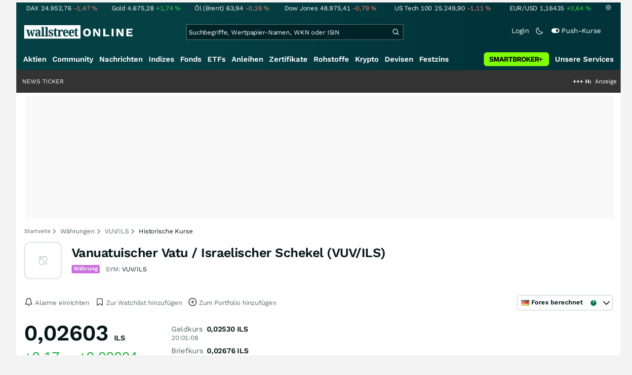

--- FILE ---
content_type: text/html; charset=utf-8
request_url: https://www.wallstreet-online.de/devisen/vanuatuischer-vatu-israelischer-schekel-vuv-ils-kurs/historische-kurse
body_size: 80857
content:
<!DOCTYPE HTML><html lang="de">
<head>
    <title >Historische Kurse zu Vanuatuischer Vatu / Israelischer Schekel (VUV/ILS) | wallstreetONLINE</title>

    <link rel="preload" as="font" type="font/woff2" crossorigin href="//assets.wallstreet-online.de/frontend/fonts/worksans/WorkSans-Regular.woff2" />
    <link rel="preload" as="font" type="font/woff2" crossorigin href="//assets.wallstreet-online.de/frontend/fonts/worksans/WorkSans-SemiBold.woff2" />
    <link rel="preload" as="font" type="font/woff2" crossorigin href="//assets.wallstreet-online.de/frontend/fonts/noto/NotoSerif-CondensedSemiBold.woff2" />
    <link rel="preload" as="font" type="font/woff2" crossorigin href="//www.wallstreet-online.de/fonts/glyphicons-halflings-regular.woff2" />

    <meta http-equiv="Content-Type" content="text/html; charset=utf-8"/>
    
            <meta name="content-language" content="DE"/>
        <meta property="og:locale" content="de_DE">
        <meta name="referrer" content="Origin-when-cross-origin"/>
    <meta name="msvalidate.01" content="4F0C20F3680B91E805F559B53D6EF2C3" />
    <meta name="google-site-verification" content="nLtcudgQb2ATlb2Hrd88PIXSww_aXh7w2bebxHeBdiY"/>
    <meta name="verification" content="c3a6a9777b1399d2365921f9e31bfa96" /> 
    <meta name="verification" content="05f7841d706fa0dea3a58644ebce84a6"/>
    <meta property="fb:page_id" content="261279345321"/>

    <meta name="apple-itunes-app" content="app-id=919496140">
    <meta name="google-play-app" content="app-id=de.wallstreet_online.woapp">

    <link rel="apple-touch-icon" href="//assets.wallstreet-online.de/frontend/img/apple-touch-iconWso.png?v=1"/>
    <link rel="shortcut icon" href="//assets.wallstreet-online.de/frontend/img/faviconWso.ico" type="image/ico" id="favicon"/>
    <meta name="viewport" content="width=device-width, initial-scale=1" />
    <meta name="robots" content="noodp,noindex,follow" />
    <meta name="keywords" content="Historische Kurse | Performance | Rendite | Vanuatuischer Vatu / Israelischer Schekel (VUV/ILS) Aktie |  | , VUV/ILS"/>
    <meta name="description" content="Historische Kurse zu Vanuatuischer Vatu / Israelischer Schekel (VUV/ILS) tagesgenau abrufbar"/>
    <meta property="og:image" content="//assets.wallstreet-online.de/_media/5/size_52/waehrung.png"/>
    <meta property="og:image:secure_url" content="//assets.wallstreet-online.de/_media/5/size_52/waehrung.png"/>
    <meta property="og:description" content="Historische Kurse zu Vanuatuischer Vatu / Israelischer Schekel (VUV/ILS) tagesgenau abrufbar"/>
    <meta property="og:title" content="Historische Kurse zu Vanuatuischer Vatu / Israelischer Schekel (VUV/ILS) | wallstreetONLINE"/>
    <meta property="og:url" content="https://www.wallstreet-online.de/devisen/vanuatuischer-vatu-israelischer-schekel-vuv-ils-kurs/historische-kurse"/>
    <meta property="og:type" content="Website"/>
    <meta property="og:country-name" content="Germany"/>
    <meta property="og:site_name" content="wallstreetONLINE"/>
<link rel="canonical" href="https://www.wallstreet-online.de/devisen/vanuatuischer-vatu-israelischer-schekel-vuv-ils-kurs/historische-kurse"/>

 <script> !function () { var e = function () { var e, t = "__tcfapiLocator", a = [], n = window; for (; n;) { try { if (n.frames[t]) { e = n; break } } catch (e) { } if (n === window.top) break; n = n.parent } e || (!function e() { var a = n.document, r = !!n.frames[t]; if (!r) if (a.body) { var i = a.createElement("iframe"); i.style.cssText = "display:none", i.name = t, a.body.appendChild(i) } else setTimeout(e, 5); return !r }(), n.__tcfapi = function () { for (var e, t = arguments.length, n = new Array(t), r = 0; r < t; r++)n[r] = arguments[r]; if (!n.length) return a; if ("setGdprApplies" === n[0]) n.length > 3 && 2 === parseInt(n[1], 10) && "boolean" == typeof n[3] && (e = n[3], "function" == typeof n[2] && n[2]("set", !0)); else if ("ping" === n[0]) { var i = { gdprApplies: e, cmpLoaded: !1, cmpStatus: "stub" }; "function" == typeof n[2] && n[2](i) } else a.push(n) }, n.addEventListener("message", (function (e) { var t = "string" == typeof e.data, a = {}; try { a = t ? JSON.parse(e.data) : e.data } catch (e) { } var n = a.__tcfapiCall; n && window.__tcfapi(n.command, n.version, (function (a, r) { var i = { __tcfapiReturn: { returnValue: a, success: r, callId: n.callId } }; t && (i = JSON.stringify(i)), e.source.postMessage(i, "*") }), n.parameter) }), !1)) }; "undefined" != typeof module ? module.exports = e : e() }(); </script>
<script>sp_campaignEnv = "public";sp_privacyManagerId = 736710;var rejectAllRouteTimeout = function(){window.location.href = "/";};function cmpLoad() { window._sp_ = {config: {propertyHref: "https://www.wallstreet-online.de",accountId: 1529, baseEndpoint: "https://cdn.privacy-mgmt.com",joinHref: true,campaignEnv: sp_campaignEnv,events: {onMessageChoiceSelect: function (message_type, choice_id, choice_type_id) {switch(choice_id){case 13: window.location.href="/pur";break;case 15: window.location.href="/userzentrum/login?ref=/pur/O_ZSONM467EC56GGFLMJ";break;case 11: console.log("accept");break;default: console.log("choice_id no match");}},onPrivacyManagerAction: function (message_type, pmData) {if(message_type.purposeConsent === "none" && message_type.vendorConsent === "none"){console.log("TIMEOUT  ");setTimeout(	rejectAllRouteTimeout, 1000 );}},onError: function (message_type, errorCode, errorObject, userReset) {console.log("[SP] onError", []);console.log(message_type);console.log(errorCode);console.log(errorObject);console.log(userReset);}}}};$.ajax({url: "https://cdn.privacy-mgmt.com/wrapperMessagingWithoutDetection.js", dataType: "script", cache: true, async: true}).done(function() { console.log("done");} );}</script>
<link rel="stylesheet" type="text/css" title="Standard" href="//assets.wallstreet-online.de/frontend/css/bootstrap.202411281340.css" media="screen" />
<link rel="stylesheet" type="text/css" title="Standard" href="//assets.wallstreet-online.de/frontend/css/wso.202512221019.css" media="screen" />
<link rel="stylesheet" type="text/css" title="Standard" href="//assets.wallstreet-online.de/frontend/css/deploy.202601140800.css" media="screen" />
<link rel="stylesheet" type="text/css" title="Standard" href="//assets.wallstreet-online.de/frontend/css/informer.202511201040.css" />
<link rel="stylesheet" type="text/css" title="Standard" href="//assets.wallstreet-online.de/frontend/css/smartbroker.202503311200.css" />
<link rel="stylesheet" type="text/css" title="Standard" href="//assets.wallstreet-online.de/frontend/css/responsive.202512221019.css" media="(max-width: 610px) and (max-aspect-ratio: 15/10)" />
<style>
@font-face { font-family: "wo-icons"; font-display: swap; src:url("/css/fonts/wo-icons.eot"); src:url("/css/fonts/wo-icons.eot?#iefix") format("embedded-opentype"), url("/css/fonts/wo-icons.woff") format("woff"), url("/css/fonts/wo-icons.ttf") format("truetype"), url("/css/fonts/wo-icons.svg#wo-icons") format("svg"); font-weight: normal; font-style: normal; }
#htIdentifier { height: 54px; } .socialbar { width: auto; margin-top: 4px; } .socialbar .socialbarInner #alert_dropdown { margin-top: 4px; padding-top: 0; padding-bottom: 0; line-height: unset; height: 16px; } @media (max-width: 610px) { .socialbar{ width: 100%; display: flex; } .socialbar .shareButton, .dropdown, .dropdown button { flex-grow: 1; } }
#iMenu .dropdown-menu .imenuLink.currency:hover { color: var(--bs-cat-currency-surface) !important } #iMenu span.cwrap.active.currency,#resNavWrap span.cwrap.active.currency { background-color: var(--bs-cat-currency-surface) !important } #iMenu .dropdown:hover .dropdown-toggle .currency { color: var(--bs-cat-currency-surface) !important }
</style><script>var _gaq = [];var _moo_dataLayer = {event:[]}; var _moo_BROWSERPUSH=false; var _moo_ASSET_HOST='//assets.wallstreet-online.de/';var _moo_ASSET_INTERFIX_JS='';var _moo_ASSET_INTERFIX_CSS='';var _moo_FRONTEND_HOST='//www.wallstreet-online.de'; var _moo_DEVICE=''; var _moo_ADVERT='0'</script>
<meta property="fb:pages" content="261279345321" />

<!-- Google Tag Manager Opt-Out -->
<script>
    var gaDisableString = 'ga-disable-UA-2804995-1';

    function gaOptin() {
        document.cookie = gaDisableString + '=true; expires=Thu, 31 Dec 1970 23:59:59 UTC; path=/';
        window[gaDisableString] = false;
        alert('Das Google Analytics Tracking ist jetzt wieder aktiviert.');
    }
    function gaOptout() {
        document.cookie = gaDisableString + '=true; expires=Thu, 31 Dec 2099 23:59:59 UTC; path=/';
        window[gaDisableString] = true;
        alert('Das Google Analytics Tracking ist jetzt deaktiviert.');
    }

    if (document.cookie.indexOf(gaDisableString + '=true') > -1) {
        window[gaDisableString] = true;
    }
</script>
<!-- End Google Tag Manager Opt-Out -->
<!-- START  Google Ads - IAB TCF -->
<script>window['gtag_enable_tcf_support'] = true;</script>
<!-- END    Google Ads - IAB TCF -->

    </head>
<body>
<script>
        var storedTheme = localStorage.getItem('theme');
	const getPreferredTheme = () => {
            if (storedTheme) {
        	return storedTheme;
            }
            return window.matchMedia('(prefers-color-scheme: dark)').matches ? 'dark' : 'light'
	};
	const setTheme = function (theme) {
		if (theme === 'auto' && window.matchMedia('(prefers-color-scheme: dark)').matches) {
			theme = 'dark';
		}
		document.documentElement.setAttribute('data-bs-theme', theme);
	};
	setTheme(getPreferredTheme());
</script>
<noscript style="display: block; margin: 0 auto; width: 1168px;">
<div class="iconBox infoBox">
<span class="icons alertIcon"><span class="exclamationMark imgSvg"></span></span>
<span class="fw-bold">Um die volle Funktionalität der Webseite nutzen zu können, müssen Sie JavaScript in ihrem Browser aktivieren.</span>
</div>
</noscript>

<div id="pagecontainer">
    <div id="marketChooser" class="marketChooserBox" style="display:none">
    <form method="post" action="#" accept-charset="UTF-8" class="form">
        <input type="hidden" name="inst_id" value="1758837">
        <input id="marketSelect" class="marketSelect" name="market_id" value="56" type="hidden">
        <input id="categoryId" name="category_id" value="1" type="hidden">
        <div class="marketSelectorContainer">
            <div class="wso-dropdown-outer"><div class="wso-dropdown-inner">
            <ul class="marketSelector">
              <li data-marketid="56" class="marketselectitem text-nowrap " title="Realtime">
    <span class="d-table-cell pe-3 pal-3 align-middle"><span class="ico-realtime"></span>Forex berechnet</span><span class="d-table-cell text-end align-middle"> </span>
</li>
            </ul>
            </div></div>
            <noscript>
                <button class="button" name="send">Wechseln</button>
            </noscript>
        </div>
    </form>
</div>


<div id="dsky1" class="d-none d-sm-block" style="top:24px"></div>
<div id="dsky2" class="d-none d-sm-block" style="top:24px"></div>

    <div id="page" class="default">

        
<div id="quickquotesHead" data-bs-theme="dark">
    <div class="position-relative"><table class="w-100"><tr><td class="text-nowrap pa-0 ma-0"><a href="/indizes/dax" title="DAX"><span>DAX</span><span class="d-none d-sm-inline"><span>24.952,76</span></span><span><span><span class="font red">-1,47&nbsp;<span class="quote_currency">%</span></span></span></span></a></td><td class="text-nowrap pa-0 ma-0"><a href="/rohstoffe/goldpreis" title="Gold"><span>Gold</span><span class="d-none d-sm-inline"><span>4.675,28</span></span><span><span><span class="font green">+1,74&nbsp;<span class="quote_currency">%</span></span></span></span></a></td><td class="text-nowrap pa-0 ma-0"><a href="/rohstoffe/oelpreis-brent" title="Öl (Brent)"><span>Öl (Brent)</span><span class="d-none d-sm-inline"><span>63,94</span></span><span><span><span class="font red">-0,26&nbsp;<span class="quote_currency">%</span></span></span></span></a></td><td class="text-nowrap pa-0 ma-0"><a href="/indizes/dowjones" title="Dow Jones"><span>Dow Jones</span><span class="d-none d-sm-inline"><span>48.975,41</span></span><span><span><span class="font red">-0,79&nbsp;<span class="quote_currency">%</span></span></span></span></a></td><td class="text-nowrap pa-0 ma-0 d-none d-sm-table-cell"><a href="/indizes/nasdaq100" title="US Tech 100"><span>US Tech 100</span><span class="d-none d-sm-inline"><span>25.249,90</span></span><span><span><span class="font red">-1,11&nbsp;<span class="quote_currency">%</span></span></span></span></a></td><td class="text-nowrap pa-0 ma-0 d-none d-sm-table-cell"><a href="/devisen/euro-us-dollar-eur-usd-kurs" title="EUR/USD"><span>EUR/USD</span><span class="d-none d-sm-inline"><span>1,16435</span></span><span><span><span class="font green">+0,64&nbsp;<span class="quote_currency">%</span></span></span></span></a></td><td class="text-nowrap pa-0 ma-0 d-none d-sm-inline-block"><a href="/userzentrum/einstellungen#tab=quoteline" title="Registrierte Nutzer können diese Kursleiste mit Ihren Werten individualisieren. Melden Sie sich jetzt kostenfrei an."><img title="Einstellungen" alt="Einstellungen" src="//assets.wallstreet-online.de/frontend/img/icons/icons/settings.svg" class="imgInvert" width="12" height="12"></a></td></tr></table></div></div>

<header id="sitehead">
    <div id="sitelogo">
        <a href="/">
            <img src="//assets.wallstreet-online.de/frontend/img/icons/logo/wallstreet-online-horizontal.svg" class="img-fluid d-block imgInvert" width="220" height="28" alt="wallstreetONLINE Logo" />
        </a>
    </div>
    <button type="button" class="search-btn d-inline-block d-sm-none" data-bs-toggle="collapse" data-bs-target="#navbarMenu" aria-label="Navigation">
        <img src=" //assets.wallstreet-online.de/frontend/img/icons/icons/search.svg" alt="Lupe" title="Lupe" class="imgInvert" style="width:22px;height:22px">
    </button>
    <div id="globalsearch" class="p-0">
        <form action="/suche/">
            <input type="hidden" value="" name="suche" />
                        
            
                                    <input id="search" type="text" value="" placeholder="Suchbegriffe, Wertpapier-Namen, WKN oder ISIN" data-placeholderlarge="Suchbegriffe, Wertpapier-Namen, WKN oder ISIN" data-placeholdersmall="Suchbegriffe, Wertpapier-Namen" name="q" class="searchkey" autocomplete="off" />
            <div class="buttonBox">
                <button type="submit" name="sa" value="Suche" aria-label="Suche"><img src=" //assets.wallstreet-online.de/frontend/img/icons/icons/search.svg" alt="Suche" aria-hidden="true" style="height:19px;width:19px"></button>
            </div>
            <img class="d-block d-sm-none removeSearch imgInvert cursor-pointer position-absolute" src=" //assets.wallstreet-online.de/frontend/img/icons/icons/cancel.svg" alt="Entfernen">
        </form>
                <div id="globalSearchResult" data-bs-theme="dark">
            <div id="topResults">
                <ul rel="Top"><li class="instrument" data-instrument="1699710"><a href="/rohstoffe/silberpreis"><span class="fadeBox">Silber</span><span class="searchType float-end pa-0 instrumentTypeFlag commodity">Rohstoff</span><span class="wknBox">562.639</span></a></li><li class="instrument" data-instrument="11263"><a href="/aktien/nvidia-aktie"><span class="fadeBox">NVIDIA</span><span class="searchType float-end pa-0 instrumentTypeFlag stock">Aktie</span><span class="wknBox">518.380</span></a></li><li class="instrument" data-instrument="278867974"><a href="/crypto/btc-usd"><span class="fadeBox">Bitcoin</span><span class="searchType float-end pa-0 instrumentTypeFlag crypto">Crypto</span><span class="wknBox">426.329</span></a></li><li class="instrument" data-instrument="1699649"><a href="/rohstoffe/goldpreis"><span class="fadeBox">Gold</span><span class="searchType float-end pa-0 instrumentTypeFlag commodity">Rohstoff</span><span class="wknBox">388.315</span></a></li><li class="instrument" data-instrument="1699572"><a href="/rohstoffe/oelpreis-brent"><span class="fadeBox">Öl (Brent)</span><span class="searchType float-end pa-0 instrumentTypeFlag commodity">Rohstoff</span><span class="wknBox">373.191</span></a></li><li class="instrument" data-instrument="18279"><a href="/indizes/dax"><span class="fadeBox">DAX</span><span class="searchType float-end pa-0 instrumentTypeFlag index">Index</span><span class="wknBox">148.349</span></a></li><li class="instrument" data-instrument="246249632"><a href="/aktien/droneshield-aktie"><span class="fadeBox">DroneShield</span><span class="searchType float-end pa-0 instrumentTypeFlag stock">Aktie</span><span class="wknBox">134.019</span></a></li><li class="instrument" data-instrument="451009152"><a href="/aktien/ca0203987072-almonty-industries-aktie"><span class="fadeBox">Almonty Industries</span><span class="searchType float-end pa-0 instrumentTypeFlag stock">Aktie</span><span class="wknBox">132.569</span></a></li><li class="instrument" data-instrument="2229"><a href="/aktien/capital-one-financial-aktie"><span class="fadeBox">Capital One Financial</span><span class="searchType float-end pa-0 instrumentTypeFlag stock">Aktie</span><span class="wknBox">114.747</span></a></li><li class="instrument" data-instrument="13274"><a href="/aktien/rheinmetall-aktie"><span class="fadeBox">Rheinmetall</span><span class="searchType float-end pa-0 instrumentTypeFlag stock">Aktie</span><span class="wknBox">113.713</span></a></li><li><a href="/diskussion/1390837-1/tages-trading-chancen-montag-19-01-2026"><span class="fadeBox">Tages-Trading-Chancen am Montag den 19.01.2026</span><span class="searchType float-end pa-0 instrumentTypeFlag discussion">Diskussion</span><span class="wknBox">19:20:21</span></a></li><li><a href="/nachricht/20388418-starker-jahresauftakt-bayer-aktie-verdopplung-holen"><span class="fadeBox">Bayer-Aktie nach Verdopplung: Was ist jetzt noch holen?</span><span class="searchType float-end pa-0 instrumentTypeFlag news">Nachricht</span><span class="wknBox">19:30:00</span></a></li><li><a href="/nachricht/20381121-reaktor-revival-erzwingt-uran-stillgelegte-meiler-ans-netz-ki-frisst-strom-uranangebot-droht-reissen-vorbereitet"><span class="fadeBox">Stillgelegte Meiler kommen ans Netz, KI frisst Strom: Uranangebot droht zu reißen – sind Sie vorbereitet?</span><span class="searchType float-end pa-0 instrumentTypeFlag news">Nachricht</span><span class="wknBox"><span class="previous-day">18.01.26</span></span></a></li><li><a href="/nachricht/20386660-8-billionen-argumente-europa-erpressbar-us-regierung-vorstellt"><span class="fadeBox">Europa ist nicht so leicht erpressbar, wie sich das die US-Regierung vorstellt</span><span class="searchType float-end pa-0 instrumentTypeFlag news">Nachricht</span><span class="wknBox">19:00:00</span></a></li><li><a href="/nachricht/20382357-genialer-coup-rohstoffe-geopolitische-macht-top-unternehmen-positioniert-sich-perfekt"><span class="fadeBox">Rohstoffe und geopolitische Macht: TOP-Unternehmen positioniert sich! perfekt!</span><span class="searchType float-end pa-0 instrumentTypeFlag news">Nachricht</span><span class="wknBox">05:44:00</span></a></li></ul><div class="footerBox">Top 15 der gesamten Suchanfragen der letzten 7 Tage</div>            </div>
            <div id="normalResults"></div>
        </div>
            </div>

    <div class="headerRight float-end fw-light">
                                <a href="https://www.wallstreet-online.de/userzentrum/login" data-href="https://www.wallstreet-online.de/userzentrum/login" id="loginLink" class="loginLink">
            <span class="float-start d-none d-sm-inline">Login</span>
            <img class="d-block d-sm-none" title="Login" src=" //assets.wallstreet-online.de/frontend/img/flaticon/user.svg" style="height:22px;width:22px;">
        </a>
                        <a href="#" id="lightDarkModeSwitch" class="float-start d-none d-sm-inline mal-3">
            <span class="float-start"></span>
            <img src=" //assets.wallstreet-online.de/frontend/img/icons/icons/half-moon.svg" class="imgInvert" alt="Light/Dark Switch" height="17" width="17">
        </a>
        <a href="#" id="pushAboSwitch" class="float-start d-none d-sm-inline mal-3" data-bs-toggle="modal" data-bs-target="#pushAboModal">
            <span class="float-start"></span>
            <img class="toggleIcon" src=" //assets.wallstreet-online.de/frontend/img/flaticon/toggle-on.svg" alt="Push Switch" aria-hidden="true"><span class="pushText">Push-Kurse</span>
        </a>
        <span class="d-none d-sm-inline-block" style="width:24px" id="lbpWrapper"></span>
            </div>
</header>
<div class="menuPlaceholder" id="menuPlaceholder"></div>
<nav id="csMooMenu" class="cs mooMenu">
    <div id="menuSticky"></div>
    <div id="menuSpace" class="d-none d-sm-block">
        <div class="menuBox l1"> <ul class="l1"> <li class="liL0 level0" data-navid="1"><a href="/aktien/aktienkurse" class="a level0">Aktien</a></li> <li class="liL0 level0" data-navid="2"><a href="/community" class="a level0">Community</a></li> <li class="liL0 level0" data-navid="3"><a href="/nachrichten" class="a level0">Nachrichten</a></li> <li class="liL0 level0" data-navid="4"><a href="/indizes" class="a level0">Indizes</a></li> <li class="liL0 level0" data-navid="5"><a href="/fonds" class="a level0">Fonds</a></li> <li class="liL0 level0" data-navid="6"><a href="/etf" class="a level0">ETFs</a></li> <li class="liL0 level0" data-navid="7"><a href="/anleihen" class="a level0">Anleihen</a></li> <li class="liL0 level0" data-navid="10"><a href="/zertifikate" class="a level0">Zertifikate</a></li> <li class="liL0 level0" data-navid="20"><a href="/rohstoffe" class="a level0">Rohstoffe</a></li> <li class="liL0 level0" data-navid="21"><a href="/crypto" class="a level0">Krypto</a></li> <li class="current liL0 level0 current" data-navid="22"><a href="/devisen" class="a level0">Devisen</a></li> <li class="liL0 level0" data-navid="23"><a href="/festzins" class="a level0">Festzins</a></li> <li class="ser liL0 level0" data-navid="24"> <div class="a ser level0"><span>Unsere Services</span></div> </li> <li class="sbMenuBanner level0"><a href="https://dwbdiv.smartbrokerplus.de/ts/94450/tsc?typ=r&amp;amc=performance.smartbroker.503409.514439.CRTaFiBeWLF&amp;smc4=website-navigation&amp;smc5=sbplus-logo-zum-depot" target="_blank" rel="noopener sponsored noreferrer nofollow" class="level0"><span>&nbsp;</span><img rel="//assets.wallstreet-online.de/frontend/img/smartbroker/SMARTBROKER_b.svg" src="//assets.wallstreet-online.de//frontend/img/blank.gif" class="loadOnSight m-0" alt="Smartbroker+"><span>&nbsp;</span></a></li> </ul> </div> <div class="menuL2Layer" id="navbarMenu"> <div class="menuBox l2 cs"> <ul class="l2 cs menuHover"></ul> </div> <div class="menuBox l2 cs"> <ul class="l2 cs menuHover"> <li class="boxHead newCol liL1 level1" data-navid="1.1"><a href="/aktien/aktienkurse" class="a boxHead newCol level1">Aktien</a></li> <li class="liL1 level2" data-navid="1.1.1"><a href="/nachrichten/aktien-indizes" class="a level2">Aktien News</a></li> <li class="liL1 level2" data-navid="1.1.2"><a href="/statistik/top-aktien-meistgesucht" class="a level2">Meistgesuchte Aktien</a></li> <li class="liL1 level2" data-navid="1.1.3"><a href="/aktien/statistik" class="a level2">Aktien Top & Flop</a></li> <li class="liL1 level2 respNone" data-navid="1.1.4"><a href="/statistik/top-50-deutsche-aktien" class="a level2">Top 50 Aktien Deutschland</a></li> <li class="liL1 level2 respNone" data-navid="1.1.5"><a href="/statistik/top-50-chinesische-aktien" class="a level2">Top 50 Aktien China</a></li> <li class="liL1 level2 respNone" data-navid="1.1.6"><a href="/statistik/top-50-amerikanische-aktien" class="a level2">Top 50 Aktien USA</a></li> <li class="liL1 level2" data-navid="1.1.7"><a href="/nachrichten/chartanalysen" class="a level2">Chartanalysen</a></li> <li class="liL1 level2" data-navid="1.1.8"><a href="/statistik/top-aktien-meistgehandelt" class="a level2">Top Volumen</a></li> <li class="liL1 level2" data-navid="1.1.9"><a href="/statistik/top-aktien-performance" class="a level2">Top Aktien Performance</a></li> <li class="liL1 level2" data-navid="1.1.10"><a href="/ipo" class="a level2">Börsengänge & IPOs</a></li> <li class="liL1 level2" data-navid="1.1.11"><a href="/aktien/insidertrades" class="a level2">Insidertrades</a></li> <li class="liL1 level2 respNone" data-navid="1.1.12"><a href="/aktien/analysten/rating" class="a level2">Analysten-Ratings</a></li> <li class="liL1 level2" data-navid="1.1.13"><a href="/aktien/aktien-suche" class="a level2">Aktienfinder</a></li> <li class="liL1 level2" data-navid="1.1.14"><a href="/aktien/insidertrades/filter" class="a level2">Insidertrades Suche</a></li> <li class="liL1 level2 respNone" data-navid="1.1.15"><a href="/aktien/signale/finder" class="a level2">Signalfinder</a></li> <li class="liL1 level2 respNone" data-navid="1.1.16"><a href="/aktien/signale" class="a level2">Chartsignale</a></li> </ul> </div> <div class="menuBox l2 cs"> <ul class="l2 cs menuHover"> <li class="boxHead newCol liL1 level1 respNone" data-navid="1.3"><a href="/aktien/trends" class="a boxHead newCol level1">Trends</a></li> <li class="liL1 level2 respNone" data-navid="1.3.1"><a href="/statistik/trending-stocks" class="a level2">wO Trends</a></li> <li class="liL1 level2 respNone" data-navid="1.3.2"><a href="/aktien/branche" class="a level2">Aktien Branchenübersicht</a></li> <li class="liL1 level2 respNone" data-navid="1.3.3"><a href="/aktien/branche/oel-gas-aktien" class="a level2">Öl- und Gas Aktien</a></li> <li class="liL1 level2 respNone" data-navid="1.3.4"><a href="/aktien/nvidia-aktie" class="a level2">Nvidia Aktie</a></li> <li class="liL1 level2 respNone" data-navid="1.3.5"><a href="/aktien/branche/halbleiter-aktien" class="a level2">Halbleiter Aktien</a></li> <li class="liL1 level2 respNone" data-navid="1.3.6"><a href="/aktien/a1cx3t-tesla-aktie" class="a level2">Tesla Aktie</a></li> <li class="liL1 level2 respNone" data-navid="1.3.7"><a href="/aktien/amazon-aktie" class="a level2">Amazon Aktie</a></li> <li class="liL1 level2 respNone" data-navid="1.3.8"><a href="aktien/droneshield-aktie" class="a level2">DroneShield Aktie</a></li> <li class="liL1 level2 respNone" data-navid="1.3.9"><a href="/aktien/rheinmetall-aktie" class="a level2">Rheinmetall Aktie</a></li> <li class="liL1 level2 respNone" data-navid="1.3.10"><a href="/aktien/byd-company-registered-h-aktie" class="a level2">BYD Aktie</a></li> <li class="liL1 level2 respNone" data-navid="1.3.11"><a href="/aktien/microsoft-aktie" class="a level2">Microsoft Aktie</a></li> <li class="liL1 level2 respNone" data-navid="1.3.12"><a href="/aktien/ca0203987072-almonty-industries-aktie" class="a level2">Almonty Industries Aktie</a></li> <li class="liL1 level2 respNone" data-navid="1.3.13"><a href="/aktien/alphabet-registered-a-aktie" class="a level2">Alphabet Aktie</a></li> <li class="liL1 level2 respNone" data-navid="1.3.14"><a href="/wikifolio" class="a level2">Wikifolio</a></li> </ul> </div> <div class="menuBox l2 cs"> <ul class="l2 cs menuHover"> <li class="boxHead newCol liL1 level1" data-navid="1.4"><a href="/dividendentermine" class="a boxHead newCol level1">Dividenden</a></li> <li class="liL1 level2 respNone" data-navid="1.4.1"><a href="/dividendentermine" class="a level2">Dividendentermine & News</a></li> <li class="liL1 level2" data-navid="1.4.2"><a href="/statistik/beste-aktien-dividenden" class="a level2">Beste Aktien Dividenden</a></li> </ul> </div> <div class="menuBox l2 cs"> <ul class="l2 cs menuHover"> <li class="boxHead newCol liL1 level1" data-navid="1.6"> <div class="a boxHead newCol level1">Termine</div> </li> <li class="liL1 level2" data-navid="1.6.1"><a href="/unternehmenstermine" class="a level2">Unternehmenstermine</a></li> <li class="liL1 level2" data-navid="1.6.2"><a href="/wirtschaftskalender" class="a level2">Wirtschaftskalender</a></li> <li class="liL1 level2 respNone" data-navid="1.6.4"><a href="/unternehmensportal" class="a level2">EQS Unternehmensportal</a></li> <li class="liL1 level2" data-navid="1.6.5"><a href="/boersenfeiertage" class="a level2">Börsenfeiertage</a></li> <li class="liL1 level2 respNone" data-navid="1.6.6"><a href="/boersenticker" class="a level2">Börsenticker</a></li> <li class="liL1 level2 respNone" data-navid="1.6.7"><a href="/webinarkalender" class="a level2">Webinarkalender</a></li> </ul> </div> <div class="menuBox l2 cs"> <ul class="l2 cs menuHover"> <li class="boxHead newCol liL1 level1" data-navid="2.1"><a href="/community" class="a boxHead newCol level1">Community</a></li> <li class="liL1 level2" data-navid="2.1.1"><a href="/community/foren.html" class="a level2">Foren</a></li> <li class="liL1 level2" data-navid="2.1.2"><a href="/community-statistik" class="a level2">Community-Statistik</a></li> <li class="liL1 level2 respNone" data-navid="2.1.3"><a href="/community/letzte-antworten.html" class="a level2">Letzte Antworten</a></li> <li class="liL1 level2" data-navid="2.1.4"><a href="/statistik/top-aktien-meistdiskutiert" class="a level2">Meistdiskutiert</a></li> <li class="liL1 level2" data-navid="2.1.5"><a href="/community-statistik" class="a level2">Meistbesuchte Foren</a></li> <li class="liL1 level2 respNone" data-navid="2.1.6"><a href="/community/letzte-neueintraege.html" class="a level2">Neue Diskussionen</a></li> <li class="liL1 level2 respNone" data-navid="2.1.7"><a href="/community/umfragen.html" class="a level2">Community Umfragen</a></li> <li class="liL1 level2 respNone" data-navid="2.1.8"><a href="/tools/postingfilter" class="a level2">Postingfilter</a></li> <li class="liL1 level2 respNone" data-navid="2.1.9"><a href="/community/tippspiel" class="a level2">DAX-Tippspiel</a></li> </ul> </div> <div class="menuBox l2 cs"> <ul class="l2 cs menuHover"> <li class="boxHead newCol liL1 level1 respNone" data-navid="2.2"> <div class="a boxHead newCol level1">Erste Schritte</div> </li> <li class="liL1 level2 respNone" data-navid="2.2.1"><a href="/nutzungsbedingungen#boardregeln" class="a level2">Boardregeln</a></li> <li class="liL1 level2 respNone" data-navid="2.2.2"><a href="/userzentrum/registrierung" class="a level2">Registrierung</a></li> <li class="liL1 level2 respNone" data-navid="2.2.3"><a href="/hilfe" class="a level2">FAQ</a></li> </ul> </div> <div class="menuBox l2 cs"> <ul class="l2 cs menuHover"> <li class="boxHead newCol liL1 level1" data-navid="3.2"><a href="/nachrichten" class="a boxHead newCol level1">Nachrichten</a></li> <li class="liL1 level2" data-navid="3.2.1"><a href="/video" class="a level2">wO TV & Videos</a></li> <li class="liL1 level2" data-navid="3.2.2"><a href="/nachrichten/aktien-indizes" class="a level2">Aktien Nachrichten</a></li> <li class="liL1 level2 respNone" data-navid="3.2.3"><a href="/nachrichten/anleihen" class="a level2">Anleihen Nachrichten</a></li> <li class="liL1 level2 respNone" data-navid="3.2.4"><a href="/nachrichten/cfd" class="a level2">CFD Nachrichten</a></li> <li class="liL1 level2 respNone" data-navid="3.2.5"><a href="/nachrichten/devisen" class="a level2">Devisen Nachrichten</a></li> <li class="liL1 level2 respNone" data-navid="3.2.6"><a href="/nachrichten/etf" class="a level2">ETF Nachrichten</a></li> <li class="liL1 level2 respNone" data-navid="3.2.7"><a href="/nachrichten/fonds" class="a level2">Fonds Nachrichten</a></li> <li class="liL1 level2 respNone" data-navid="3.2.8"><a href="/nachrichten/kryptowaehrungen" class="a level2">Kryptowährungen Nachrichten</a></li> <li class="liL1 level2 respNone" data-navid="3.2.9"><a href="/nachrichten/rohstoffe" class="a level2">Rohstoffe Nachrichten</a></li> <li class="liL1 level2 respNone" data-navid="3.2.10"><a href="/nachrichten/optionsscheine" class="a level2">Optionsscheine Nachrichten</a></li> <li class="liL1 level2 respNone" data-navid="3.2.11"><a href="/suche/?suche=newsResult" class="a level2">Nachrichten Suche</a></li> <li class="liL1 level2 respNone" data-navid="3.2.12"><a href="/nachrichten/autorenverzeichnis" class="a level2">Autoren</a></li> </ul> </div> <div class="menuBox l2 cs"> <ul class="l2 cs menuHover"> <li class="boxHead newCol liL1 level1 respNone" data-navid="3.3"><a href="/indizes/nachrichten" class="a boxHead newCol level1">Indizes Nachrichten</a></li> <li class="liL1 level2 respNone" data-navid="3.3.1"><a href="/indizes/dax/nachrichten#informerNews" class="a level2">DAX Nachrichten</a></li> <li class="liL1 level2 respNone" data-navid="3.3.2"><a href="/indizes/tecdax/nachrichten#informerNews" class="a level2">TecDAX Nachrichten</a></li> <li class="liL1 level2 respNone" data-navid="3.3.3"><a href="/indizes/mdax/nachrichten#informerNews" class="a level2">MDAX Nachrichten</a></li> <li class="liL1 level2 respNone" data-navid="3.3.4"><a href="/indizes/dowjones/nachrichten#informerNews" class="a level2">Dow Jones Nachrichten</a></li> <li class="liL1 level2 respNone" data-navid="3.3.5"><a href="/indizes/nasdaq-composite/nachrichten#informerNews" class="a level2">Nasdaq Nachrichten</a></li> <li class="liL1 level2 respNone" data-navid="3.3.6"><a href="/indizes/euro-stoxx-50/nachrichten#informerNews" class="a level2">Eurostoxx 50 Nachrichten</a></li> </ul> </div> <div class="menuBox l2 cs"> <ul class="l2 cs menuHover"> <li class="boxHead newCol liL1 level1" data-navid="3.4"> <div class="a boxHead newCol level1">Rubriken</div> </li> <li class="liL1 level2" data-navid="3.4.1"><a href="/nachrichten/autor/wallstreet-online-redaktion" class="a level2">Redaktion wO</a></li> <li class="liL1 level2" data-navid="3.4.2"><a href="/nachrichten/ad-hocs" class="a level2">Ad-hocs</a></li> <li class="liL1 level2 respNone" data-navid="3.4.3"><a href="/nachrichten/analysen" class="a level2">Analysen</a></li> <li class="liL1 level2 respNone" data-navid="3.4.4"><a href="/nachrichten/chartanalysen" class="a level2">Chartanalysen</a></li> <li class="liL1 level2 respNone" data-navid="3.4.5"><a href="/nachrichten/kommentare" class="a level2">Kommentare</a></li> <li class="liL1 level2 respNone" data-navid="3.4.6"><a href="/nachrichten/marktberichte" class="a level2">Marktberichte</a></li> <li class="liL1 level2 respNone" data-navid="3.4.7"><a href="/nachrichten/politik" class="a level2">Politik</a></li> <li class="liL1 level2 respNone" data-navid="3.4.8"><a href="/nachrichten/pressemitteilungen" class="a level2">Pressemitteilungen</a></li> <li class="liL1 level2 respNone" data-navid="3.4.9"><a href="/nachrichten/wirtschaft-konjunktur" class="a level2">Unternehmen</a></li> <li class="liL1 level2 respNone" data-navid="3.4.10"><a href="/nachrichten/weitere-nachrichten" class="a level2">Weitere Nachrichten</a></li> </ul> </div> <div class="menuBox l2 cs"> <ul class="l2 cs menuHover"> <li class="boxHead newCol liL1 level1" data-navid="3.5"> <div class="a boxHead newCol level1">Redaktion</div> </li> <li class="liL1 level2" data-navid="3.5.1"><a href="https://open.spotify.com/show/2zxb97ebxxoBqc0nZwtLi7" class="a level2">Podcast</a></li> </ul> </div> <div class="menuBox l2 cs"> <ul class="l2 cs menuHover"> <li class="boxHead newCol liL1 level1" data-navid="4.1"><a href="/indizes" class="a boxHead newCol level1">Indizes</a></li> <li class="liL1 level2 respNone" data-navid="4.1.1"><a href="/indizes/heatmap" class="a level2">Heatmaps Indizes</a></li> <li class="liL1 level2" data-navid="4.1.2"><a href="/indizes/dax" class="a level2">DAX</a></li> <li class="liL1 level2" data-navid="4.1.3"><a href="/indizes/mdax" class="a level2">MDAX</a></li> <li class="liL1 level2 respNone" data-navid="4.1.4"><a href="/indizes/sdax" class="a level2">SDAX</a></li> <li class="liL1 level2 respNone" data-navid="4.1.5"><a href="/indizes/tecdax" class="a level2">TecDAX</a></li> <li class="liL1 level2 respNone" data-navid="4.1.6"><a href="/indizes/dowjones" class="a level2">Dow Jones</a></li> <li class="liL1 level2" data-navid="4.1.7"><a href="/indizes/s-p-500-index" class="a level2">S&amp;P 500</a></li> <li class="liL1 level2 respNone" data-navid="4.1.8"><a href="/indizes/nasdaq-composite" class="a level2">NASDAQ 100</a></li> <li class="liL1 level2 respNone" data-navid="4.1.9"><a href="/indizes/euro-stoxx-50" class="a level2">Euro Stoxx 50</a></li> <li class="liL1 level2 respNone" data-navid="4.1.10"><a href="/indizes/smi" class="a level2">SMI</a></li> <li class="liL1 level2 respNone" data-navid="4.1.11"><a href="/indizes/atx" class="a level2">ATX</a></li> <li class="liL1 level2 respNone" data-navid="4.1.12"><a href="/indizes/nikkei225" class="a level2">Nikkei 225</a></li> <li class="liL1 level2 respNone" data-navid="4.1.13"><a href="/indizes/em-emerging-markets-index" class="a level2">Emerging Markets</a></li> <li class="liL1 level2 respNone" data-navid="4.1.14"><a href="/zinsen" class="a level2">Zinssätze</a></li> <li class="liL1 level2 respNone" data-navid="4.1.15"><a href="/zinsen/leitzins" class="a level2">Leitzins</a></li> </ul> </div> <div class="menuBox l2 cs"> <ul class="l2 cs menuHover"> <li class="boxHead newCol liL1 level1" data-navid="4.3"><a href="/indizes" class="a boxHead newCol level1">Top & Flop Listen</a></li> <li class="liL1 level2" data-navid="4.3.1"><a href="/indizes/dax/enthaltenewerte" class="a level2">DAX</a></li> <li class="liL1 level2 respNone" data-navid="4.3.2"><a href="/indizes/mdax/enthaltenewerte" class="a level2">MDAX</a></li> <li class="liL1 level2 respNone" data-navid="4.3.3"><a href="/indizes/sdax/enthaltenewerte" class="a level2">SDAX</a></li> <li class="liL1 level2 respNone" data-navid="4.3.4"><a href="/indizes/tecdax/enthaltenewerte" class="a level2">TecDAX</a></li> <li class="liL1 level2 respNone" data-navid="4.3.5"><a href="/indizes/dowjones/enthaltenewerte" class="a level2">Dow Jones</a></li> <li class="liL1 level2" data-navid="4.3.6"><a href="/indizes/s-p-500-index/enthaltenewerte" class="a level2">S&amp;P 500</a></li> <li class="liL1 level2 respNone" data-navid="4.3.7"><a href="/indizes/nasdaq-composite/enthaltenewerte" class="a level2">NASDAQ 100</a></li> <li class="liL1 level2 respNone" data-navid="4.3.8"><a href="/indizes/smi/enthaltenewerte" class="a level2">SMI</a></li> </ul> </div> <div class="menuBox l2 cs"> <ul class="l2 cs menuHover"> <li class="boxHead newCol liL1 level1" data-navid="5.1"><a href="/fonds" class="a boxHead newCol level1">Fonds</a></li> <li class="liL1 level2" data-navid="5.1.1"><a href="/fonds/top-performance-fonds" class="a level2">Top Performer Fonds</a></li> <li class="liL1 level2" data-navid="5.1.2"><a href="/fonds/meistgesuchte-fonds#tab=Aktienfonds" class="a level2">Aktienfonds</a></li> <li class="liL1 level2" data-navid="5.1.3"><a href="/fonds/meistgesuchte-fonds#tab=Rentenfonds" class="a level2">Rentenfonds</a></li> <li class="liL1 level2 respNone" data-navid="5.1.4"><a href="/fonds/meistgesuchte-fonds#tab=Immobilienfonds" class="a level2">Immobilienfonds</a></li> <li class="liL1 level2 respNone" data-navid="5.1.5"><a href="/fonds/meistgesuchte-fonds#tab=Geldmarktfonds" class="a level2">Geldmarktfonds</a></li> <li class="liL1 level2 respNone" data-navid="5.1.6"><a href="/fonds/meistgesuchte-fonds#tab=Rohstofffonds" class="a level2">Rohstofffonds</a></li> <li class="liL1 level2 respNone" data-navid="5.1.7"><a href="/fonds/fondsvergleich/DE0009848119" class="a level2">Fondsvergleich</a></li> <li class="liL1 level2 respNone" data-navid="5.1.8"><a href="/fonds/fonds-suche" class="a level2">Fonds Suche</a></li> </ul> </div> <div class="menuBox l2 cs"> <ul class="l2 cs menuHover"> <li class="boxHead newCol liL1 level1 respNone" data-navid="5.2"><a href="/nachrichten/fonds" class="a boxHead newCol level1">Fonds News</a></li> </ul> </div> <div class="menuBox l2 cs"> <ul class="l2 cs menuHover"> <li class="boxHead newCol liL1 level1" data-navid="6.1"><a href="/etf" class="a boxHead newCol level1">ETF</a></li> <li class="liL1 level2" data-navid="6.1.1"><a href="/etf/etf-suche" class="a level2">ETF Suche</a></li> <li class="liL1 level2" data-navid="6.1.2"><a href="/nachrichten/etf" class="a level2">ETF News</a></li> <li class="liL1 level2" data-navid="6.1.3"><a href="/etf/a0rpwh-ishares-core-msci-world-ucits-etf-usd-acc-share-class" class="a level2">MSCI World ETF</a></li> <li class="liL1 level2 respNone" data-navid="6.1.4"><a href="/etf/etf-suche/rc-aktien" class="a level2">Aktien ETFs</a></li> <li class="liL1 level2 respNone" data-navid="6.1.5"><a href="/etf/etf-suche/rc-anleihen" class="a level2">Anleihen ETFs</a></li> <li class="liL1 level2 respNone" data-navid="6.1.6"><a href="/etf/etf-suche/rc-rohstoffe" class="a level2">Rohstoff ETFs</a></li> <li class="liL1 level2 respNone" data-navid="6.1.7"><a href="/etf/etf-suche/rc-geldmarkt" class="a level2">Geldmarkt ETFs</a></li> <li class="liL1 level2 respNone" data-navid="6.1.8"><a href="/etf/topflop" class="a level2">Top & Flop ETFs</a></li> </ul> </div> <div class="menuBox l2 cs"> <ul class="l2 cs menuHover"> <li class="boxHead newCol liL1 level1" data-navid="6.2"> <div class="a boxHead newCol level1">ETF Specials</div> </li> <li class="liL1 level2" data-navid="6.2.1"><a href="/etf/etf-suche/sparplan" class="a level2">ETF Sparplan</a></li> <li class="liL1 level2" data-navid="6.2.2"><a href="/tools/sparplanrechner" class="a level2">Sparplanrechner</a></li> <li class="liL1 level2 respNone" data-navid="6.2.3"><a href="/etf/etfvergleich" class="a level2">ETF-Vergleich</a></li> </ul> </div> <div class="menuBox l2 cs"> <ul class="l2 cs menuHover"> <li class="boxHead newCol liL1 level1" data-navid="7.1"><a href="/anleihen" class="a boxHead newCol level1">Anleihen</a></li> <li class="liL1 level2" data-navid="7.1.1"><a href="/anleihen/anleihen-filter" class="a level2">Anleihen Suche</a></li> <li class="liL1 level2 respNone" data-navid="7.1.2"><a href="/anleihen/neuemissionen" class="a level2">Neuemissionen</a></li> <li class="liL1 level2 respNone" data-navid="7.1.3"><a href="/anleihen/emittenten" class="a level2">Anleihen Emittenten</a></li> <li class="liL1 level2 respNone" data-navid="7.1.4"><a href="/anleihen/wissen" class="a level2">Anleihen Wissen</a></li> <li class="liL1 level2" data-navid="7.1.5"><a href="/anleihen/top-flops" class="a level2">Top & Flop Anleihen</a></li> </ul> </div> <div class="menuBox l2 cs"> <ul class="l2 cs menuHover"> <li class="boxHead newCol liL1 level1" data-navid="10.1"><a href="/zertifikate" class="a boxHead newCol level1">Zertifikate</a></li> <li class="liL1 level2" data-navid="10.1.2"><a href="/zertifikate/zertifikate-suche/produkte/" class="a level2">Zertifikat Suche</a></li> <li class="liL1 level2" data-navid="10.1.3"><a href="/zertifikate/top-zertifikate" class="a level2">Top & Flop Zertifikate</a></li> <li class="liL1 level2 respNone" data-navid="10.1.4"><a href="/zertifikate/aktienanleihen" class="a level2">Aktienanleihen</a></li> <li class="liL1 level2 respNone" data-navid="10.1.5"><a href="/zertifikate/discount-zertifikate" class="a level2">Discount-Zertifikate</a></li> <li class="liL1 level2 respNone" data-navid="10.1.6"><a href="/zertifikate/meistgesuchte-zertifikate#tab=Express" class="a level2">Express-Zertifikate</a></li> <li class="liL1 level2 respNone" data-navid="10.1.7"><a href="/zertifikate/bonus-zertifikate" class="a level2">Bonus-Zertifikate</a></li> <li class="liL1 level2 respNone" data-navid="10.1.8"><a href="/zertifikate/sprint-zertifikate" class="a level2">Sprint-Zertifikate</a></li> <li class="liL1 level2 respNone" data-navid="10.1.9"><a href="/nachrichten/zertifikate" class="a level2">Zertifikate News</a></li> <li class="liL1 level2 respNone" data-navid="10.1.10"><a href="/zertifikate/outperformance-zertifikate" class="a level2">Outperformance-Zertifikate</a></li> </ul> </div> <div class="menuBox l2 cs"> <ul class="l2 cs menuHover"> <li class="boxHead newCol liL1 level1" data-navid="10.2"> <div class="a boxHead newCol level1">Hebelprodukte</div> </li> <li class="liL1 level2" data-navid="10.2.1"><a href="/knockouts/knockout-suche/produkte/" class="a level2">Knockouts Suche</a></li> <li class="liL1 level2" data-navid="10.2.2"><a href="/knockouts/top-knockouts" class="a level2">Top & Flop Knockouts</a></li> <li class="liL1 level2 respNone" data-navid="10.2.3"><a href="/knockouts" class="a level2">Knock-Out Zertifikate</a></li> <li class="liL1 level2 respNone" data-navid="10.2.4"><a href="/optionsscheine/optionsschein-suche/produkte/" class="a level2">Optionsschein Suche</a></li> <li class="liL1 level2 respNone" data-navid="10.2.5"><a href="/optionsscheine/top-optionsscheine" class="a level2">Top & Flop Optionsscheine</a></li> <li class="liL1 level2 respNone" data-navid="10.2.6"><a href="/optionsscheine" class="a level2">Optionsscheine</a></li> <li class="liL1 level2 respNone" data-navid="10.2.7"><a href="/zertifikate/meistgesuchte-zertifikate#tab=Faktor" class="a level2">Faktor Zertifikate</a></li> <li class="liL1 level2 respNone" data-navid="10.2.8"><a href="/nachrichten/derivate" class="a level2">Derivate News</a></li> <li class="liL1 level2 respNone" data-navid="10.2.9"><a href="/cfd" class="a level2">CFDs</a></li> </ul> </div> <div class="menuBox l2 cs"> <ul class="l2 cs menuHover"> <li class="boxHead newCol liL1 level1" data-navid="20.1"><a href="/rohstoffe" class="a boxHead newCol level1">Rohstoffe</a></li> <li class="liL1 level2" data-navid="20.1.8"><a href="/rohstoffe/rohstoff-aktien-gold" class="a level2">Rohstoffaktien</a></li> <li class="liL1 level2" data-navid="20.1.9"><a href="/etf/etf-suche/s-rohstoffe/" class="a level2">Rohstoff ETFs</a></li> <li class="liL1 level2 respNone" data-navid="20.1.10"><a href="/rohstoffe/goldpreis" class="a level2">Goldpreis</a></li> <li class="liL1 level2 respNone" data-navid="20.1.11"><a href="/rohstoffe/silberpreis" class="a level2">Silberpreis</a></li> <li class="liL1 level2 respNone" data-navid="20.1.12"><a href="/rohstoffe/oelpreis-brent" class="a level2">Ölpreis (Brent)</a></li> <li class="liL1 level2 respNone" data-navid="20.1.13"><a href="/rohstoffe/platinpreis" class="a level2">Platin</a></li> <li class="liL1 level2 respNone" data-navid="20.1.14"><a href="/rohstoffe/palladiumpreis" class="a level2">Palladium</a></li> </ul> </div> <div class="menuBox l2 cs"> <ul class="l2 cs menuHover"> <li class="boxHead newCol liL1 level1" data-navid="21.1"><a href="/crypto" class="a boxHead newCol level1">Kryptowährungen</a></li> <li class="liL1 level2 respNone" data-navid="21.1.1"><a href="/crypto/btc-eur" class="a level2">Bitcoin Kurs</a></li> <li class="liL1 level2 respNone" data-navid="21.1.2"><a href="/crypto/eth-eur" class="a level2">Ethereum Kurs</a></li> <li class="liL1 level2 respNone" data-navid="21.1.3"><a href="/crypto/bnb-eur" class="a level2">Binance Coin Kurs</a></li> <li class="liL1 level2 respNone" data-navid="21.1.4"><a href="/crypto/ada-eur" class="a level2">Cardano Kurs</a></li> <li class="liL1 level2 respNone" data-navid="21.1.5"><a href="/crypto/doge-eur" class="a level2">Dogecoin Kurs</a></li> <li class="liL1 level2 respNone" data-navid="21.1.6"><a href="/crypto/xrp-eur" class="a level2">Ripple Kurs</a></li> <li class="liL1 level2 respNone" data-navid="21.1.7"><a href="/crypto/bch-eur" class="a level2">Bitcoin Cash Kurs</a></li> <li class="liL1 level2 respNone" data-navid="21.1.8"><a href="/crypto/ltc-eur" class="a level2">Litecoin Kurs</a></li> <li class="liL1 level2 respNone" data-navid="21.1.9"><a href="/crypto/dot-eur" class="a level2">Polkadot Kurs</a></li> <li class="liL1 level2 respNone" data-navid="21.1.15"><a href="/waehrungsrechner#btc-usd" class="a level2">Kryptowährungsrechner</a></li> </ul> </div> <div class="menuBox l2 cs"> <ul class="l2 cs menuHover"> <li class="boxHead newCol liL1 level1" data-navid="22.1"><a href="/devisen" class="a boxHead newCol level1">Wichtige Devisenpaare</a></li> <li class="liL1 level2" data-navid="22.1.1"><a href="/devisen/euro-us-dollar-eur-usd-kurs" class="a level2">Euro-Dollar Kurs</a></li> <li class="liL1 level2 respNone" data-navid="22.1.2"><a href="/devisen/frankenkurs-euro-schweizer-franken-chf-eur-kurs" class="a level2">Euro-Franken Kurs</a></li> <li class="liL1 level2 respNone" data-navid="22.1.3"><a href="/devisen/euro-britisches-pfund-eur-gbp-kurs" class="a level2">Euro-Pfund Kurs</a></li> <li class="liL1 level2 respNone" data-navid="22.1.4"><a href="/devisen/euro-tuerkische-lira-eur-try-kurs" class="a level2">Türkische Lira Kurs</a></li> <li class="liL1 level2 respNone" data-navid="22.1.5"><a href="/devisen/euro-polnischer-zloty-eur-pln-kurs" class="a level2">Euro-Zloty Kurs</a></li> <li class="liL1 level2 respNone" data-navid="22.1.6"><a href="/devisen/rubelkurs-euro-russischer-rubel-eur-rub-kurs" class="a level2">Euro-Russische Rubel Kurs</a></li> <li class="liL1 level2 respNone" data-navid="22.1.7"><a href="/devisen/euro-thailaendischer-baht-eur-thb-kurs" class="a level2">Euro-Baht Kurs</a></li> <li class="liL1 level2 respNone" data-navid="22.1.8"><a href="/devisen/euro-tschechische-krone-eur-czk-kurs" class="a level2">Euro-Tschechische Krone Kurs</a></li> </ul> </div> <div class="menuBox l2 cs"> <ul class="l2 cs menuHover"> <li class="boxHead newCol liL1 level1" data-navid="22.3"><a href="/waehrungsrechner" class="a boxHead newCol level1">Währungsrechner</a></li> </ul> </div> <div class="menuBox l2 cs"> <ul class="l2 cs menuHover"> <li class="boxHead newCol liL1 level1" data-navid="23.1"><a href="/festzins" class="a boxHead newCol level1">Alternative festverzinsliche Anlageprodukte</a></li> </ul> </div> <div class="menuBox l2 cs"> <ul class="l2 cs menuHover"> <li class="boxHead newCol liL1 level1" data-navid="24.1"> <div class="a boxHead newCol level1">Tools</div> </li> <li class="liL1 level2 respNone" data-navid="24.1.1"><a href="/tools/derivate-cockpit" class="a level2">Derivate Cockpit</a></li> <li class="liL1 level2 respNone" data-navid="24.1.2"><a href="/tools/profit-maximizer" class="a level2">Profit Maximizer</a></li> <li class="liL1 level2 respNone" data-navid="24.1.3"><a href="/brokervergleich" class="a level2">Broker-Vergleich</a></li> <li class="liL1 level2" data-navid="24.1.4"><a href="/sparplan" class="a level2">Smartbroker+ Sparpläne</a></li> <li class="liL1 level2 respNone" data-navid="24.1.5"><a href="/tools/robo-advisor-vergleich" class="a level2">Robo-Advisor Vergleich</a></li> <li class="liL1 level2 respNone" data-navid="24.1.6"><a href="/widgets" class="a level2">Widgets</a></li> <li class="liL1 level2" data-navid="24.1.7"><a href="/waehrungsrechner" class="a level2">Währungsrechner</a></li> <li class="liL1 level2 respNone" data-navid="24.1.8"><a href="/tools/dividendenrechner" class="a level2">Dividendenrechner</a></li> <li class="liL1 level2" data-navid="24.1.9"><a href="/tools/sparplanrechner" class="a level2">Sparplanrechner</a></li> <li class="liL1 level2" data-navid="24.1.10"><a href="/smart-portfolio-guide" class="a level2">Smart Portfolio Guide</a></li> </ul> </div> <div class="menuBox l2 cs"> <ul class="l2 cs menuHover"> <li class="boxHead newCol liL1 level1 respNone" data-navid="24.2"><a href="/specials/sms-service-aktie-der-woche" class="a boxHead newCol level1">wO SMS Service</a></li> </ul> </div> <div class="menuBox l2 cs"> <ul class="l2 cs menuHover"> <li class="boxHead newCol liL1 level1 respNone" data-navid="24.3"><a href="/boersenlexikon" class="a boxHead newCol level1">Börsenlexikon</a></li> </ul> </div> <div class="menuBox l2 cs"> <ul class="l2 cs menuHover"> <li class="boxHead newCol liL1 level1" data-navid="24.4"><a href="/mobile" class="a boxHead newCol level1">wO Börsen App</a></li> </ul> </div> <div class="menuBox l2 cs"> <ul class="l2 cs menuHover"> <li class="boxHead newCol liL1 level1 respNone" data-navid="24.5"><a href="/specials" class="a boxHead newCol level1">Themen Special</a></li> </ul> </div> <div class="menuBox l2 cs"> <ul class="l2 cs menuHover"> <li class="boxHead newCol liL1 level1 respNone" data-navid="24.6"><a href="/nachrichten/boersenbriefe" class="a boxHead newCol level1">Börsendienste</a></li> </ul> </div> <div class="menuBox l2 cs"> <ul class="l2 cs menuHover"> <li class="boxHead newCol liL1 level1" data-navid="24.7"><a href="/newsletter" class="a boxHead newCol level1">wO Newsletter</a></li> </ul> </div> <div class="menuBox l2 cs"> <ul class="l2 cs menuHover"> <li class="boxHead newCol liL1 level1 respNone" data-navid="24.8"><a href="/ratgeber" class="a boxHead newCol level1">Ratgeber</a></li> <li class="sbMenuBanner level0"><a href="https://dwbdiv.smartbrokerplus.de/ts/94450/tsc?typ=r&amp;amc=performance.smartbroker.503409.514439.CRTaFiBeWLF&amp;smc4=website-navigation&amp;smc5=sbplus-logo-zum-depot" target="_blank" rel="noopener sponsored noreferrer nofollow" class="level0"><span>&nbsp;</span><img rel="//assets.wallstreet-online.de/frontend/img/smartbroker/SMARTBROKER_b.svg" src="//assets.wallstreet-online.de//frontend/img/blank.gif" class="loadOnSight m-0" alt="Smartbroker+"><span>&nbsp;</span></a></li> </ul> </div> <a id="socGenMenu" target="_blank" href="https://www.ideas-daily-us.de/informationen/abonnieren?utm_source=wallstreet-online&amp;utm_medium=produkt-branding-navigation-display&amp;utm_content=abonnieren&amp;utm_campaign=ideas-daily-us" rel="nofollow noopener"> <div><span class="socgenNote">Anzeige</span> <span>Ihr Wallstreet-Marktupdate: Alles für den US-Börsenstart – Jetzt anmelden!</span> <span class="socgenbtn">&nbsp;</span></div> </a></div>         <div class="clear"></div>
    </div>
</nav>
<div id="headOut" ></div>

    <div style="overflow:hidden" class="d-none d-sm-block col-12" id="mooTickerContainer">
        <ul id="mooTicker"></ul>
    </div>
        <div class="d-sm-none" id="mooTickerContainerMobile"></div>
    
<div class="clear"></div>
<div class="ad ad-zone ad-space ad-unit textads banner-ads banner_ads banner_ad banner-ad" style="position:absolute;top:0px;z-index:-1;"><img id="checkAd" alt="checkAd" src="//assets.wallstreet-online.de/frontend/img/ad.jpg" style="width:1px;height:1px;"></div>

<div id="afterhead" style="clear: both;"></div>
<div id="dban1" class="hidden-xs" style="min-height: 250px;"></div><div class="gridLayout fs " id="breadcrumb"><div class="container c1"  >
    <div class="module  first" >
    
    <div class="d-flex align-items-center flex-wrap"><a href="/">Startseite</a><img src="//assets.wallstreet-online.de/frontend/img/icons/icons/nav-arrow-right.svg" alt="vorwärts" style="width:16px;height:16px" class="imgSvg mar-1"><span class="product-caption-regular"><a href="/devisen">Währungen</a></span><img src="//assets.wallstreet-online.de/frontend/img/icons/icons/nav-arrow-right.svg" alt="vorwärts" style="width:16px;height:16px" class="imgSvg mar-1"><span class="product-caption-regular"><a href="/devisen/vanuatuischer-vatu-israelischer-schekel-vuv-ils-kurs">VUV/ILS</a></span><img src="//assets.wallstreet-online.de/frontend/img/icons/icons/nav-arrow-right.svg" alt="vorwärts" style="width:16px;height:16px" class="imgSvg mar-1"><span class="product-caption-regular">Historische Kurse</span></div><script type="application/ld+json">{"@context": "https://schema.org","@type": "BreadcrumbList","itemListElement":[{"@type": "ListItem","position":1,"name": "Startseite","item":{"@type": "WebPage","@id":"https://www.wallstreet-online.de"}},{"@type": "ListItem","position":2,"name": "Währungen","item":{"@type": "WebPage","@id":"https://www.wallstreet-online.de/devisen"}},{"@type": "ListItem","position":3,"name": "VUV/ILS","item":{"@type": "WebPage","@id":"https://www.wallstreet-online.de/devisen/vanuatuischer-vatu-israelischer-schekel-vuv-ils-kurs"}},{"@type": "ListItem","position":4,"name": "Historische Kurse","item":{"@type": "WebPage","@id":"https://www.wallstreet-online.de/devisen/vanuatuischer-vatu-israelischer-schekel-vuv-ils-kurs/historische-kurse"}}]}</script></div></div></div><div class="clear" id="beforeContent"><!-- --></div>

<div class="gridLayout fs cv " ><div class="container c1" id="14070" >
    <div class="module c1 first" >
    
    <div class="informer h1 d-flex align-items-center"><div class="float-start mar-5 logo d-flex align-items-center logoContainer"><img style="width:52px" width="52" height="52" src="//assets.wallstreet-online.de/_media/5/size_52/waehrung.png" title="Logo VUV/ILS" alt="Logo VUV/ILS" /></div><div class="float-start"><div class="product-heading-heading ma-0 float-start"><a href="/devisen/vanuatuischer-vatu-israelischer-schekel-vuv-ils-kurs" >Vanuatuischer Vatu / Israelischer Schekel (VUV/ILS)</a></div><span id="htDT"></span><span class="clearfix"></span><span class="mar-3 instrumentTypeFlag currency">Währung</span><div class="symbols d-inline-block position-relative">
                <span><span id="symbolMobil" rel="symbol" title="Symbol kopieren" class="cpy symbol cursor-pointer mar-3" data-bs-toggle="tooltip" data-bs-title="kopiert!" data-bs-placement="bottom" data-bs-html="true" data-bs-trigger="manual">SYM: <span class="cpyt symbol value">VUV/ILS</span></span></span>
              </div></div></div></div><div class="module c1" >
    
    <div id="quoteboxheadwidePlace"><div class="actionRow col-12 d-flex flex-column flex-sm-row align-items-center justify-content-between mab-7 float-start"><div class="d-flex"><div class="nohidden dropdown dropdown-wo par-2 mar-1 d-flex float-start"><span id="alert_dropdown" class="alerts cursor-pointer d-flex align-items-center" data-dropdown-wo="alertDropdownList" data-alert="true" data-alertid="1758837" data-alertidtype="instrument" data-alerttype="2" data-alertdeliverytype="layer" data-bs-toggle="dropdown" aria-haspopup="true" aria-expanded="false" aria-labelledby="belltxt"><span class="alertBell"><img class="notifBell imgSvg" src="//assets.wallstreet-online.de/frontend/img/icons/icons/bell.svg" alt="Alerts Icon" style="height:18px;width:18px" /></span><span class="mal-1 product-caption-regular text-subdued-alpha" id="belltxt">Alarme einrichten</span></span><div class="wso-dropdown-outer position-absolute"><div class="wso-dropdown-inner"><ul class="dropdown-menu dropdown-menu-wso" aria-labelledby="alert_dropdown" id="alertDropdownList"></ul></div></div></div><div id="wlpoaction" class="d-flex">
                    <span onclick="wpdirect.add('c696e7f7aaa7eb', 1758837, 56)" class="d-flex align-items-center watchlist cursor-pointer wlL par-2 mar-1"><span class="wlIcon"><img src="//assets.wallstreet-online.de/frontend/img/icons/icons/bookmark-empty.svg" alt="Zur Watchlist hinzufügen" style="height:18px;width:18px" class="imgSvg" /></span><span class="mal-1 product-caption-regular text-subdued-alpha">Zur Watchlist hinzufügen</span></span>
                    <span onclick="addPortfolio(1758837)" class="d-flex align-items-center portfolio cursor-pointer pfL par-2 mar-1"><span class="pfIcon"><img src="//assets.wallstreet-online.de/frontend/img/icons/icons/add-circle.svg" style="height:18px;width:18px" class="imgSvg" alt="Zum Portfolio hinzufügen" /></span><span class="mal-1 product-caption-regular text-subdued-alpha">Zum Portfolio hinzufügen</span></span>
                </div></div><div class="marketChooserBox form float-end d-flex col-12 col-sm-auto">
    
    <div class="dropdown-wso dropdown marketChooserWidget" id="marketChooserWidget" onclick="$(document).trigger('triggerMarketChooser', [this, '.marketSelectorBox'])">
        <span class="marketSelection" title="Realtime">
            <span class="float-start text-start">
                <img class="countryFlag" alt="Deutschland" title="Deutschland" src="//assets.wallstreet-online.de/_shared/img/laender/flaggen/de.png" />
                <span class="marketName" title="Forex berechnet">Forex berechnet</span>
            </span>
            <span class="arrow-down"  tabindex="-1" title="auswählen"></span>
            <span class="clockIcon float-end ico-realtime"></span>
        </span>
       <span class="marketSelectorBox"></span>
    </div>
</div>
</div><div class="clearfix"></div><div class="marketchange" currency="₪">    <div class="float-start quote quoteBoxBigLayout informer_header col-12 col-sm-3 pax-0">
    <div class="quote quoteBoxBigLayout performanceQuotebox secondRow fw-bold sizeBig ">
        <div class="float-start quoteValue"><span>0,02603</span></div>
        &nbsp;<div table="quotes" class="quote_currency">ILS</div>
    </div>
    <div class="clear"></div>
    <div class="float-start secondRow fw-normal sizeSmall perfRel"><span><span class="font green">+0,17&nbsp;<span class="quote_currency">%</span></span></span></div>
    <div class="float-start secondRow fw-normal sizeSmall"><span><span class="font green">+0,00004&nbsp;<span class="quote_currency">ILS</span></span></span></div>
    <div class="time firstRow fw-light float-start mb-3 pb-1 pb-sm-0 mb-sm-0 text-subdued">    
        <span data-bs-title="Realtime" data-bs-toggle="tooltip" class="ico-realtime"></span> Letzter Kurs <span>20:01:08</span> Forex berechnet
    </div>
</div>
<div class="float-start askbidBox col-12 col-sm-3 pax-0">
                <div class="d-flex align-items-center">
        <div class="float-start">
            <div class="float-start  d-flex align-items-center mab-2">
                <div class="float-start firstRow">
                    <div>Geldkurs</div>
                    <div class="product-caption-regular"><span>20:01:08</span></div>
                </div>
                <div class="quote quoteBoxBigLayout secondRow float-start text-neutral sizeSmall">
                    <div id="bid" class="float-start product-body-strong"><span>0,02530</span></div>
                    &nbsp;<div class="quote_currency pushfield product-body-strong">ILS</div>
                    <div class="sizeValue product-caption-regular">&nbsp;</div>
                </div>
            </div>
            <div class="clear"></div>
            <div class="float-start  d-flex align-items-center">
                <div class="float-start firstRow">
                    <div>Briefkurs</div>
                    <div class="product-caption-regular"><span>20:01:08</span></div>
                </div>
                <div class="quote quoteBoxBigLayout secondRow float-start text-neutral sizeSmall">
                    <div id="ask" class="float-start product-body-strong"><span>0,02676</span></div>
                    &nbsp;<div class="quote_currency pushfield product-body-strong">ILS</div>
                    <div class="sizeValue product-caption-regular">&nbsp;</div>
                </div>
            </div>
        </div>
            </div>
    <div class="clear"></div>
            </div><span class="sb_quotebox d-none d-sm-inline float-end"></span></div></div><span class="sb_quotebox d-none d-sm-inline float-end"></span></div><div class="module c1" >
    
    <div id="iMenu"><div class="dropdown iMenuMobile"><img src="//assets.wallstreet-online.de/frontend/img/icons/icons/menu.svg" title="Menu" alt="Menu" style="width:20px;top:4px" class="position-relative imgSvg"></div><div class="dropdown d-inline-block d-sm-none iMenuMobile"><div class="dropdown-toggle" id="dropdownIMenu0" data-bs-toggle="dropdown" aria-expanded="true" role="navigation"><span>Kurse, Daten, News & Forum <span class="caret"></span></span></div></div><div class="dropdown d-none d-sm-inline-block"><div class="dropdown-toggle cursor-pointer" id="dropdownIMenu1" data-bs-toggle="dropdown"  aria-expanded="false" role="navigation"><span class=" currency">Übersicht </span><span class="cwrap"><span class="caret"></span></span></div><ul class="dropdown-menu" aria-labelledby="dropdownIMenu1"><li><a href="/devisen/vanuatuischer-vatu-israelischer-schekel-vuv-ils-kurs" class="imenuLink currency" title="VUV/ILS Porträt"  data-smallLayout="1">Porträt</a></li></ul></div><div class="dropdown d-none d-sm-inline-block"><div class="dropdown-toggle cursor-pointer" id="dropdownIMenu2" data-bs-toggle="dropdown"  aria-expanded="false" role="navigation"><span class=" currency">Kurse & Analysen </span><span class="cwrap active  currency"></span></div><ul class="dropdown-menu" aria-labelledby="dropdownIMenu2"><li><a href="/devisen/vanuatuischer-vatu-israelischer-schekel-vuv-ils-kurs/kurse" class="imenuLink currency" title="VUV/ILS Börsen"  data-smallLayout="2">Börsen, Times & Sales</a></li><li><a href="/devisen/vanuatuischer-vatu-israelischer-schekel-vuv-ils-kurs/realtime" class="imenuLink currency" title="VUV/ILS Realtime" >Realtime</a></li><li><a href="/devisen/vanuatuischer-vatu-israelischer-schekel-vuv-ils-kurs/chart" class="imenuLink currency" title="VUV/ILS Chart" >Chart</a></li><li><a href="/devisen/vanuatuischer-vatu-israelischer-schekel-vuv-ils-kurs/historische-kurse" class="imenuLink activepoint currency" title="VUV/ILS Historische Kurse" >Kurse, Performance & Rendite&nbsp;<span class="cwrap active  currency"></span></a></li></ul></div><div class="dropdown d-none d-sm-inline-block"><div class="dropdown-toggle cursor-pointer" id="dropdownIMenu3" data-bs-toggle="dropdown"  aria-expanded="false" role="navigation"><span class=" currency">Forum </span><span class="cwrap"><span class="caret"></span></span></div><ul class="dropdown-menu" aria-labelledby="dropdownIMenu3"><li><a href="/community/neues-thema" class="imenuLink currency createNewInstrumentThread" title="VUV/ILS Hauptdiskussion"  data-smallLayout="1">Diskussion erstellen</a></li></ul></div><div class="dropdown d-none d-sm-inline-block"><div class="dropdown-toggle cursor-pointer" id="dropdownIMenu4" data-bs-toggle="dropdown"  aria-expanded="false" role="navigation"><span class=" currency">Tools & Vergleiche </span><span class="cwrap"><span class="caret"></span></span></div><ul class="dropdown-menu" aria-labelledby="dropdownIMenu4"><li><a href="javascript:showCurrecncySimScript('VUV','ILS')" class="imenuLink currency" title="VUV/ILS zum Währungsrechner"  data-smallLayout="6">Währungsrechner</a></li></ul></div></div></div><div class="module c1 nomargintop" >
    
    <div style="float:right;padding-bottom:15px;min-height:28px;">
<a style="margin:0 4px 4px 0;" class="btn btn-sm btn-info" href="#performance">Performance</a>
<a style="margin:0 4px 4px 0;" class="btn btn-sm btn-info" href="#hochtief">Hoch/Tief</a>
<a style="margin:0 4px 4px 0;" class="btn btn-sm btn-info" href="#renditedreieck">Renditedreieck</a>
<a style="margin:0 4px 4px 0;" class="btn btn-sm btn-info" href="#verteilung">Renditeverteilung</a>
</div><div class="clear"></div></div></div></div><div class="gridLayout fs " ><div class="container c1" id="14091" >
    <div class="module c1 d-block d-sm-none first" >
    
    
<div id="sban1" class="d-sm-none" >
</div>
</div><div class="clear"></div><div id="main_content" class="" ><div id="historicalDataArea" class="darkheader">
                <table id="" class="t-data" year="" month=""></table>
            </div><br /><br /></div><div class="module c1 hidden-xs" >
    
    <div id="nativendo-hk" class="nativHeight"></div></div><div class="module c1" >
    
    <a id="performance"></a></div><div class="module c1" >
    
    <div class="module perfCharttool mt-0" id="perfCharttool">
    
    <h2>Performance</h2><br /><p class="kicker">Die Performance der <span class="name">VUV/ILS</span> liefert Statistiken zur Entwicklung des Aktienbarometers auf Monatsbasis. Die Wertentwicklung des <span class="name">VUV/ILS</span> <span class="isin"></span> wird für jeden einzelnen Monat unter Berücksichtigung jeglicher Performances berechnet.</p><br /><div id="container_perf_1" data-instance="1" class="col-12 perf float-left pax-3" style="height: 300px;min-width: 310px; max-width: 1160px;"></div></div></div><div class="module c1" >
    
    <div class="module perfData mt-0" >
    
    <h2>Performance</h2>    <table class="t-data" id="module-14285" >
            <thead>
        <tr>
            <th class=""><span class="text-nowrap"></span></th><th class="right d-none d-sm-table-cell"><span class="text-nowrap">Lfd. Jahr</span></th><th class="right"><span class="text-nowrap">1 Monat</span></th><th class="right d-none d-sm-table-cell"><span class="text-nowrap">3 Monate</span></th><th class="right d-none d-sm-table-cell"><span class="text-nowrap">6 Monate</span></th><th class="right d-none d-sm-table-cell"><span class="text-nowrap">1 Jahr</span></th><th class="right"><span class="text-nowrap">5 Jahre</span></th>        </tr>
        </thead>
    



    

        <tbody>            <tr >
                <td class=" ">Performance</td><td class="right d-none d-sm-table-cell "><span class="font red">-0,80&nbsp;<span class="quote_currency">%</span></span></td><td class="right "><span class="font red">-0,81&nbsp;<span class="quote_currency">%</span></span></td><td class="right d-none d-sm-table-cell "><span class="font red">-3,71&nbsp;<span class="quote_currency">%</span></span></td><td class="right d-none d-sm-table-cell "><span class="font red">-7,24&nbsp;<span class="quote_currency">%</span></span></td><td class="right d-none d-sm-table-cell "><span class="font red">-9,02&nbsp;<span class="quote_currency">%</span></span></td><td class="right "><span class="font red">-12,30&nbsp;<span class="quote_currency">%</span></span></td>            </tr>
                        <tr >
                <td class=" ">Hoch</td><td class="right d-none d-sm-table-cell ">0,03</td><td class="right ">0,03</td><td class="right d-none d-sm-table-cell ">0,03</td><td class="right d-none d-sm-table-cell ">0,03</td><td class="right d-none d-sm-table-cell ">0,03</td><td class="right ">0,03</td>            </tr>
                        <tr >
                <td class=" ">Tief</td><td class="right d-none d-sm-table-cell ">0,03</td><td class="right ">0,03</td><td class="right d-none d-sm-table-cell ">0,03</td><td class="right d-none d-sm-table-cell ">0,03</td><td class="right d-none d-sm-table-cell ">0,03</td><td class="right ">0,03</td>            </tr>
                        <tr >
                <td class=" ">Volatilität</td><td class="right d-none d-sm-table-cell ">-</td><td class="right ">-</td><td class="right d-none d-sm-table-cell ">-</td><td class="right d-none d-sm-table-cell ">-</td><td class="right d-none d-sm-table-cell ">-</td><td class="right ">-</td>            </tr>
            </tbody>
    


    
    </table>
</div></div><div class="module c1" >
    
    <a id="hochtief"></a></div><div class="module c1" >
    
    <div class="module not1st topfoplist" id="topfoplist-1">
    
    <h2>Hoch-/Tief-Kurse</h2>    <table class="t-data topfoplist " id="module-hl-1" >
            <thead>
        <tr>
            <th class="sortable sortdesc" name="context"><span class="text-nowrap">Jahr</span></th><th class="right sortable sortasis" name="open"><span class="text-nowrap">Jahresstart</span></th><th class="right sortable sortasis" name="close"><span class="text-nowrap">Jahresende</span></th><th class="right hidden-xs sortable sortasis" name="low"><span class="text-nowrap">Jahrestief</span></th><th class="right hidden-xs sortable sortasis" name="high"><span class="text-nowrap">Jahreshoch</span></th><th class="right hidden-xs"><span class="text-nowrap"></span></th><th class="right sortable sortasis" name="performance"><span class="text-nowrap">%</span></th>        </tr>
        </thead>
    



    

        <tbody>            <tr >
                <td class="yearRow ">2026</td><td class="right ">0,02627</td><td class="right ">-</td><td class="right hidden-xs ">0,02587</td><td class="right hidden-xs ">0,02642</td><td class="right hidden-xs "><div class="statdn"><img src="//assets.wallstreet-online.de/frontend/img/icons/icons/nav-arrow-down.svg" title="Trendindikator" alt="Trendindikator" class="position-relative perf arrow-down svgCritical" style="height:16px;top:4px"></span></div></td><td class="right " style="width:80px; "><span class="font red">-0,80&nbsp;<span class="quote_currency">%</span></span></td>            </tr>
                        <tr >
                <td class="yearRow ">2025</td><td class="right ">0,02995</td><td class="right ">0,02627</td><td class="right hidden-xs ">0,02610</td><td class="right hidden-xs ">0,03112</td><td class="right hidden-xs "><div class="statdn"><img src="//assets.wallstreet-online.de/frontend/img/icons/icons/nav-arrow-down.svg" title="Trendindikator" alt="Trendindikator" class="position-relative perf arrow-down svgCritical" style="height:16px;top:4px"></span></div></td><td class="right " style="width:80px; "><span class="font red">-12,31&nbsp;<span class="quote_currency">%</span></span></td>            </tr>
                        <tr >
                <td class="yearRow ">2024</td><td class="right ">0,03069</td><td class="right ">0,02995</td><td class="right hidden-xs ">0,02919</td><td class="right hidden-xs ">0,03270</td><td class="right hidden-xs "><div class="statdn"><img src="//assets.wallstreet-online.de/frontend/img/icons/icons/nav-arrow-down.svg" title="Trendindikator" alt="Trendindikator" class="position-relative perf arrow-down svgCritical" style="height:16px;top:4px"></span></div></td><td class="right " style="width:80px; "><span class="font red">-2,40&nbsp;<span class="quote_currency">%</span></span></td>            </tr>
                        <tr >
                <td class="yearRow ">2023</td><td class="right ">0,02980</td><td class="right ">0,03069</td><td class="right hidden-xs ">0,02892</td><td class="right hidden-xs ">0,03317</td><td class="right hidden-xs "><div class="statdn"><img src="//assets.wallstreet-online.de/frontend/img/icons/icons/nav-arrow-up.svg" title="Trendindikator" alt="Trendindikator" class="position-relative perf arrow-up svgSuccess" style="height:16px;top:4px"></span></div></td><td class="right " style="width:80px; "><span class="font green">+3,00&nbsp;<span class="quote_currency">%</span></span></td>            </tr>
                        <tr >
                <td class="yearRow ">2022</td><td class="right ">0,02750</td><td class="right ">0,02967</td><td class="right hidden-xs ">0,02707</td><td class="right hidden-xs ">0,03014</td><td class="right hidden-xs "><div class="statdn"><img src="//assets.wallstreet-online.de/frontend/img/icons/icons/nav-arrow-up.svg" title="Trendindikator" alt="Trendindikator" class="position-relative perf arrow-up svgSuccess" style="height:16px;top:4px"></span></div></td><td class="right " style="width:80px; "><span class="font green">+7,88&nbsp;<span class="quote_currency">%</span></span></td>            </tr>
                        <tr >
                <td class="yearRow ">2021</td><td class="right ">0,02939</td><td class="right ">0,02750</td><td class="right hidden-xs ">0,02704</td><td class="right hidden-xs ">0,03093</td><td class="right hidden-xs "><div class="statdn"><img src="//assets.wallstreet-online.de/frontend/img/icons/icons/nav-arrow-down.svg" title="Trendindikator" alt="Trendindikator" class="position-relative perf arrow-down svgCritical" style="height:16px;top:4px"></span></div></td><td class="right " style="width:80px; "><span class="font red">-6,44&nbsp;<span class="quote_currency">%</span></span></td>            </tr>
                        <tr >
                <td class="yearRow ">2020</td><td class="right ">0,02990</td><td class="right ">0,02939</td><td class="right hidden-xs ">0,02834</td><td class="right hidden-xs ">0,03240</td><td class="right hidden-xs "><div class="statdn"><img src="//assets.wallstreet-online.de/frontend/img/icons/icons/nav-arrow-down.svg" title="Trendindikator" alt="Trendindikator" class="position-relative perf arrow-down svgCritical" style="height:16px;top:4px"></span></div></td><td class="right " style="width:80px; "><span class="font red">-1,71&nbsp;<span class="quote_currency">%</span></span></td>            </tr>
                        <tr >
                <td class="yearRow ">2019</td><td class="right ">0,03279</td><td class="right ">0,02990</td><td class="right hidden-xs ">0,02936</td><td class="right hidden-xs ">0,03279</td><td class="right hidden-xs "><div class="statdn"><img src="//assets.wallstreet-online.de/frontend/img/icons/icons/nav-arrow-down.svg" title="Trendindikator" alt="Trendindikator" class="position-relative perf arrow-down svgCritical" style="height:16px;top:4px"></span></div></td><td class="right " style="width:80px; "><span class="font red">-8,81&nbsp;<span class="quote_currency">%</span></span></td>            </tr>
                        <tr >
                <td class="yearRow ">2018</td><td class="right ">0,03178</td><td class="right ">0,03279</td><td class="right hidden-xs ">0,03115</td><td class="right hidden-xs ">0,03335</td><td class="right hidden-xs "><div class="statdn"><img src="//assets.wallstreet-online.de/frontend/img/icons/icons/nav-arrow-up.svg" title="Trendindikator" alt="Trendindikator" class="position-relative perf arrow-up svgSuccess" style="height:16px;top:4px"></span></div></td><td class="right " style="width:80px; "><span class="font green">+3,18&nbsp;<span class="quote_currency">%</span></span></td>            </tr>
                        <tr >
                <td class="yearRow ">2017</td><td class="right ">0,03385</td><td class="right ">0,03178</td><td class="right hidden-xs ">0,03158</td><td class="right hidden-xs ">0,03473</td><td class="right hidden-xs "><div class="statdn"><img src="//assets.wallstreet-online.de/frontend/img/icons/icons/nav-arrow-down.svg" title="Trendindikator" alt="Trendindikator" class="position-relative perf arrow-down svgCritical" style="height:16px;top:4px"></span></div></td><td class="right " style="width:80px; "><span class="font red">-6,12&nbsp;<span class="quote_currency">%</span></span></td>            </tr>
                        <tr >
                <td class="yearRow ">2016</td><td class="right ">0,03460</td><td class="right ">0,03385</td><td class="right hidden-xs ">0,03369</td><td class="right hidden-xs ">0,03567</td><td class="right hidden-xs "><div class="statdn"><img src="//assets.wallstreet-online.de/frontend/img/icons/icons/nav-arrow-down.svg" title="Trendindikator" alt="Trendindikator" class="position-relative perf arrow-down svgCritical" style="height:16px;top:4px"></span></div></td><td class="right " style="width:80px; "><span class="font red">-2,15&nbsp;<span class="quote_currency">%</span></span></td>            </tr>
                        <tr >
                <td class="yearRow ">2015</td><td class="right ">0,03744</td><td class="right ">0,03460</td><td class="right hidden-xs ">0,03371</td><td class="right hidden-xs ">0,03843</td><td class="right hidden-xs "><div class="statdn"><img src="//assets.wallstreet-online.de/frontend/img/icons/icons/nav-arrow-down.svg" title="Trendindikator" alt="Trendindikator" class="position-relative perf arrow-down svgCritical" style="height:16px;top:4px"></span></div></td><td class="right " style="width:80px; "><span class="font red">-7,59&nbsp;<span class="quote_currency">%</span></span></td>            </tr>
                        <tr >
                <td class="yearRow ">2014</td><td class="right ">0,03600</td><td class="right ">0,03744</td><td class="right hidden-xs ">0,03502</td><td class="right hidden-xs ">0,04019</td><td class="right hidden-xs "><div class="statdn"><img src="//assets.wallstreet-online.de/frontend/img/icons/icons/nav-arrow-up.svg" title="Trendindikator" alt="Trendindikator" class="position-relative perf arrow-up svgSuccess" style="height:16px;top:4px"></span></div></td><td class="right " style="width:80px; "><span class="font green">+4,00&nbsp;<span class="quote_currency">%</span></span></td>            </tr>
                        <tr >
                <td class="yearRow ">2013</td><td class="right ">0,04098</td><td class="right ">0,03600</td><td class="right hidden-xs ">0,03593</td><td class="right hidden-xs ">0,04182</td><td class="right hidden-xs "><div class="statdn"><img src="//assets.wallstreet-online.de/frontend/img/icons/icons/nav-arrow-down.svg" title="Trendindikator" alt="Trendindikator" class="position-relative perf arrow-down svgCritical" style="height:16px;top:4px"></span></div></td><td class="right " style="width:80px; "><span class="font red">-12,16&nbsp;<span class="quote_currency">%</span></span></td>            </tr>
                        <tr >
                <td class="yearRow ">2012</td><td class="right ">0,04078</td><td class="right ">0,04098</td><td class="right hidden-xs ">0,03365</td><td class="right hidden-xs ">0,04493</td><td class="right hidden-xs "><div class="statdn"><img src="//assets.wallstreet-online.de/frontend/img/icons/icons/nav-arrow-up.svg" title="Trendindikator" alt="Trendindikator" class="position-relative perf arrow-up svgSuccess" style="height:16px;top:4px"></span></div></td><td class="right " style="width:80px; "><span class="font green">+0,49&nbsp;<span class="quote_currency">%</span></span></td>            </tr>
                        <tr >
                <td class="yearRow ">2011</td><td class="right ">0,03813</td><td class="right ">0,04079</td><td class="right hidden-xs ">0,03560</td><td class="right hidden-xs ">0,04216</td><td class="right hidden-xs "><div class="statdn"><img src="//assets.wallstreet-online.de/frontend/img/icons/icons/nav-arrow-up.svg" title="Trendindikator" alt="Trendindikator" class="position-relative perf arrow-up svgSuccess" style="height:16px;top:4px"></span></div></td><td class="right " style="width:80px; "><span class="font green">+7,00&nbsp;<span class="quote_currency">%</span></span></td>            </tr>
                        <tr >
                <td class="yearRow ">2010</td><td class="right ">0,03879</td><td class="right ">0,03800</td><td class="right hidden-xs ">0,03592</td><td class="right hidden-xs ">0,04070</td><td class="right hidden-xs "><div class="statdn"><img src="//assets.wallstreet-online.de/frontend/img/icons/icons/nav-arrow-down.svg" title="Trendindikator" alt="Trendindikator" class="position-relative perf arrow-down svgCritical" style="height:16px;top:4px"></span></div></td><td class="right " style="width:80px; "><span class="font red">-2,05&nbsp;<span class="quote_currency">%</span></span></td>            </tr>
                        <tr >
                <td class="yearRow ">2009</td><td class="right ">0,03308</td><td class="right ">0,03879</td><td class="right hidden-xs ">0,03138</td><td class="right hidden-xs ">0,04030</td><td class="right hidden-xs "><div class="statdn"><img src="//assets.wallstreet-online.de/frontend/img/icons/icons/nav-arrow-up.svg" title="Trendindikator" alt="Trendindikator" class="position-relative perf arrow-up svgSuccess" style="height:16px;top:4px"></span></div></td><td class="right " style="width:80px; "><span class="font green">+17,28&nbsp;<span class="quote_currency">%</span></span></td>            </tr>
                        <tr >
                <td class="yearRow ">2008</td><td class="right ">0,04014</td><td class="right ">0,03342</td><td class="right hidden-xs ">0,03014</td><td class="right hidden-xs ">0,04116</td><td class="right hidden-xs "><div class="statdn"><img src="//assets.wallstreet-online.de/frontend/img/icons/icons/nav-arrow-down.svg" title="Trendindikator" alt="Trendindikator" class="position-relative perf arrow-down svgCritical" style="height:16px;top:4px"></span></div></td><td class="right " style="width:80px; "><span class="font red">-16,74&nbsp;<span class="quote_currency">%</span></span></td>            </tr>
                        <tr >
                <td class="yearRow ">2007</td><td class="right ">0,04055</td><td class="right ">0,04012</td><td class="right hidden-xs ">0,03754</td><td class="right hidden-xs ">0,04726</td><td class="right hidden-xs "><div class="statdn"><img src="//assets.wallstreet-online.de/frontend/img/icons/icons/nav-arrow-down.svg" title="Trendindikator" alt="Trendindikator" class="position-relative perf arrow-down svgCritical" style="height:16px;top:4px"></span></div></td><td class="right " style="width:80px; "><span class="font red">-1,04&nbsp;<span class="quote_currency">%</span></span></td>            </tr>
            </tbody>
    


    
    </table>
</div></div><div class="module c1 d-block d-sm-none" >
    
    
<div id="sban2" class="d-sm-none" >
</div>
</div><div class="module c1" >
    
    <a id="renditedreieck"></a></div><div class="module c1" >
    
    <div class="module not1st topfoplist" id="topfoplist-1">
    
    <h2>Rendite-Dreieck</h2><div class="stable"><table class="t-grid"><tr><th>2008</th><td style="filter:brightness(100%)" data-bs-toggle="tooltip" data-bs-title="Gekauft: 2007<br />Verkauft: 2008<br />Jährliche Rendite:-16.71 %" class="text-end static-text-neutral bgNegative">-16.71</td></tr><tr><th>2009</th><td style="filter:brightness(144.99089342462%)" data-bs-toggle="tooltip" data-bs-title="Gekauft: 2007<br />Verkauft: 2009<br />Jährliche Rendite:-1.67 %" class="text-end static-text-neutral bgNegative">-1.67</td><td style="filter:brightness(100%)" data-bs-toggle="tooltip" data-bs-title="Gekauft: 2008<br />Verkauft: 2009<br />Jährliche Rendite:16.07 %" class="text-end static-text-neutral bgPositive">16.07</td></tr><tr><th>2010</th><td style="filter:brightness(144.61491873085%)" data-bs-toggle="tooltip" data-bs-title="Gekauft: 2007<br />Verkauft: 2010<br />Jährliche Rendite:-1.80 %" class="text-end static-text-neutral bgNegative">-1.80</td><td style="filter:brightness(129.38451888951%)" data-bs-toggle="tooltip" data-bs-title="Gekauft: 2008<br />Verkauft: 2010<br />Jährliche Rendite:6.63 %" class="text-end static-text-neutral bgPositive">6.63</td><td style="filter:brightness(143.86440994619%)" data-bs-toggle="tooltip" data-bs-title="Gekauft: 2009<br />Verkauft: 2010<br />Jährliche Rendite:-2.05 %" class="text-end static-text-neutral bgNegative">-2.05</td></tr><tr><th>2011</th><td style="filter:brightness(148.70835806735%)" data-bs-toggle="tooltip" data-bs-title="Gekauft: 2007<br />Verkauft: 2011<br />Jährliche Rendite:0.42 %" class="text-end static-text-neutral bgPositive">0.42</td><td style="filter:brightness(128.62298427085%)" data-bs-toggle="tooltip" data-bs-title="Gekauft: 2008<br />Verkauft: 2011<br />Jährliche Rendite:6.87 %" class="text-end static-text-neutral bgPositive">6.87</td><td style="filter:brightness(142.07197300615%)" data-bs-toggle="tooltip" data-bs-title="Gekauft: 2009<br />Verkauft: 2011<br />Jährliche Rendite:2.55 %" class="text-end static-text-neutral bgPositive">2.55</td><td style="filter:brightness(127.09466547311%)" data-bs-toggle="tooltip" data-bs-title="Gekauft: 2010<br />Verkauft: 2011<br />Jährliche Rendite:7.36 %" class="text-end static-text-neutral bgPositive">7.36</td></tr><tr><th>2012</th><td style="filter:brightness(148.67790459752%)" data-bs-toggle="tooltip" data-bs-title="Gekauft: 2007<br />Verkauft: 2012<br />Jährliche Rendite:0.43 %" class="text-end static-text-neutral bgPositive">0.43</td><td style="filter:brightness(133.72239243468%)" data-bs-toggle="tooltip" data-bs-title="Gekauft: 2008<br />Verkauft: 2012<br />Jährliche Rendite:5.23 %" class="text-end static-text-neutral bgPositive">5.23</td><td style="filter:brightness(144.24814817348%)" data-bs-toggle="tooltip" data-bs-title="Gekauft: 2009<br />Verkauft: 2012<br />Jährliche Rendite:1.85 %" class="text-end static-text-neutral bgPositive">1.85</td><td style="filter:brightness(138.00353191538%)" data-bs-toggle="tooltip" data-bs-title="Gekauft: 2010<br />Verkauft: 2012<br />Jährliche Rendite:3.86 %" class="text-end static-text-neutral bgPositive">3.86</td><td style="filter:brightness(148.55606102372%)" data-bs-toggle="tooltip" data-bs-title="Gekauft: 2011<br />Verkauft: 2012<br />Jährliche Rendite:0.46 %" class="text-end static-text-neutral bgPositive">0.46</td></tr><tr><th>2013</th><td style="filter:brightness(144.64118259129%)" data-bs-toggle="tooltip" data-bs-title="Gekauft: 2007<br />Verkauft: 2013<br />Jährliche Rendite:-1.79 %" class="text-end static-text-neutral bgNegative">-1.79</td><td style="filter:brightness(145.33666808516%)" data-bs-toggle="tooltip" data-bs-title="Gekauft: 2008<br />Verkauft: 2013<br />Jährliche Rendite:1.50 %" class="text-end static-text-neutral bgPositive">1.50</td><td style="filter:brightness(144.46648306752%)" data-bs-toggle="tooltip" data-bs-title="Gekauft: 2009<br />Verkauft: 2013<br />Jährliche Rendite:-1.85 %" class="text-end static-text-neutral bgNegative">-1.85</td><td style="filter:brightness(144.66744879901%)" data-bs-toggle="tooltip" data-bs-title="Gekauft: 2010<br />Verkauft: 2013<br />Jährliche Rendite:-1.78 %" class="text-end static-text-neutral bgNegative">-1.78</td><td style="filter:brightness(131.87017201782%)" data-bs-toggle="tooltip" data-bs-title="Gekauft: 2011<br />Verkauft: 2013<br />Jährliche Rendite:-6.06 %" class="text-end static-text-neutral bgNegative">-6.06</td><td style="filter:brightness(113.61844633342%)" data-bs-toggle="tooltip" data-bs-title="Gekauft: 2012<br />Verkauft: 2013<br />Jährliche Rendite:-12.16 %" class="text-end static-text-neutral bgNegative">-12.16</td></tr><tr><th>2014</th><td style="filter:brightness(147.05514715133%)" data-bs-toggle="tooltip" data-bs-title="Gekauft: 2007<br />Verkauft: 2014<br />Jährliche Rendite:-0.98 %" class="text-end static-text-neutral bgNegative">-0.98</td><td style="filter:brightness(144.05483355443%)" data-bs-toggle="tooltip" data-bs-title="Gekauft: 2008<br />Verkauft: 2014<br />Jährliche Rendite:1.91 %" class="text-end static-text-neutral bgPositive">1.91</td><td style="filter:brightness(147.88489782047%)" data-bs-toggle="tooltip" data-bs-title="Gekauft: 2009<br />Verkauft: 2014<br />Jährliche Rendite:-0.71 %" class="text-end static-text-neutral bgNegative">-0.71</td><td style="filter:brightness(148.89860698354%)" data-bs-toggle="tooltip" data-bs-title="Gekauft: 2010<br />Verkauft: 2014<br />Jährliche Rendite:-0.37 %" class="text-end static-text-neutral bgNegative">-0.37</td><td style="filter:brightness(141.56246749769%)" data-bs-toggle="tooltip" data-bs-title="Gekauft: 2011<br />Verkauft: 2014<br />Jährliche Rendite:-2.82 %" class="text-end static-text-neutral bgNegative">-2.82</td><td style="filter:brightness(136.77023769337%)" data-bs-toggle="tooltip" data-bs-title="Gekauft: 2012<br />Verkauft: 2014<br />Jährliche Rendite:-4.42 %" class="text-end static-text-neutral bgNegative">-4.42</td><td style="filter:brightness(137.567172773%)" data-bs-toggle="tooltip" data-bs-title="Gekauft: 2013<br />Verkauft: 2014<br />Jährliche Rendite:4.00 %" class="text-end static-text-neutral bgPositive">4.00</td></tr><tr><th>2015</th><td style="filter:brightness(144.50736408845%)" data-bs-toggle="tooltip" data-bs-title="Gekauft: 2007<br />Verkauft: 2015<br />Jährliche Rendite:-1.84 %" class="text-end static-text-neutral bgNegative">-1.84</td><td style="filter:brightness(148.45776452066%)" data-bs-toggle="tooltip" data-bs-title="Gekauft: 2008<br />Verkauft: 2015<br />Jährliche Rendite:0.50 %" class="text-end static-text-neutral bgPositive">0.50</td><td style="filter:brightness(144.34636428044%)" data-bs-toggle="tooltip" data-bs-title="Gekauft: 2009<br />Verkauft: 2015<br />Jährliche Rendite:-1.89 %" class="text-end static-text-neutral bgNegative">-1.89</td><td style="filter:brightness(144.44285019887%)" data-bs-toggle="tooltip" data-bs-title="Gekauft: 2010<br />Verkauft: 2015<br />Jährliche Rendite:-1.86 %" class="text-end static-text-neutral bgNegative">-1.86</td><td style="filter:brightness(137.92306066109%)" data-bs-toggle="tooltip" data-bs-title="Gekauft: 2011<br />Verkauft: 2015<br />Jährliche Rendite:-4.04 %" class="text-end static-text-neutral bgNegative">-4.04</td><td style="filter:brightness(133.56975959065%)" data-bs-toggle="tooltip" data-bs-title="Gekauft: 2012<br />Verkauft: 2015<br />Jährliche Rendite:-5.49 %" class="text-end static-text-neutral bgNegative">-5.49</td><td style="filter:brightness(144.10627405604%)" data-bs-toggle="tooltip" data-bs-title="Gekauft: 2013<br />Verkauft: 2015<br />Jährliche Rendite:-1.97 %" class="text-end static-text-neutral bgNegative">-1.97</td><td style="filter:brightness(127.27583818267%)" data-bs-toggle="tooltip" data-bs-title="Gekauft: 2014<br />Verkauft: 2015<br />Jährliche Rendite:-7.59 %" class="text-end static-text-neutral bgNegative">-7.59</td></tr><tr><th>2016</th><td style="filter:brightness(144.40115916454%)" data-bs-toggle="tooltip" data-bs-title="Gekauft: 2007<br />Verkauft: 2016<br />Jährliche Rendite:-1.87 %" class="text-end static-text-neutral bgNegative">-1.87</td><td style="filter:brightness(149.50030556346%)" data-bs-toggle="tooltip" data-bs-title="Gekauft: 2008<br />Verkauft: 2016<br />Jährliche Rendite:0.16 %" class="text-end static-text-neutral bgPositive">0.16</td><td style="filter:brightness(144.23288086041%)" data-bs-toggle="tooltip" data-bs-title="Gekauft: 2009<br />Verkauft: 2016<br />Jährliche Rendite:-1.93 %" class="text-end static-text-neutral bgNegative">-1.93</td><td style="filter:brightness(144.2943376965%)" data-bs-toggle="tooltip" data-bs-title="Gekauft: 2010<br />Verkauft: 2016<br />Jährliche Rendite:-1.91 %" class="text-end static-text-neutral bgNegative">-1.91</td><td style="filter:brightness(139.04030173943%)" data-bs-toggle="tooltip" data-bs-title="Gekauft: 2011<br />Verkauft: 2016<br />Jährliche Rendite:-3.66 %" class="text-end static-text-neutral bgNegative">-3.66</td><td style="filter:brightness(136.0331729066%)" data-bs-toggle="tooltip" data-bs-title="Gekauft: 2012<br />Verkauft: 2016<br />Jährliche Rendite:-4.67 %" class="text-end static-text-neutral bgNegative">-4.67</td><td style="filter:brightness(143.92170023009%)" data-bs-toggle="tooltip" data-bs-title="Gekauft: 2013<br />Verkauft: 2016<br />Jährliche Rendite:-2.03 %" class="text-end static-text-neutral bgNegative">-2.03</td><td style="filter:brightness(135.29800748391%)" data-bs-toggle="tooltip" data-bs-title="Gekauft: 2014<br />Verkauft: 2016<br />Jährliche Rendite:-4.91 %" class="text-end static-text-neutral bgNegative">-4.91</td><td style="filter:brightness(143.55290089051%)" data-bs-toggle="tooltip" data-bs-title="Gekauft: 2015<br />Verkauft: 2016<br />Jährliche Rendite:-2.15 %" class="text-end static-text-neutral bgNegative">-2.15</td></tr><tr><th>2017</th><td style="filter:brightness(143.10536909085%)" data-bs-toggle="tooltip" data-bs-title="Gekauft: 2007<br />Verkauft: 2017<br />Jährliche Rendite:-2.30 %" class="text-end static-text-neutral bgNegative">-2.30</td><td style="filter:brightness(148.33318442223%)" data-bs-toggle="tooltip" data-bs-title="Gekauft: 2008<br />Verkauft: 2017<br />Jährliche Rendite:-0.56 %" class="text-end static-text-neutral bgNegative">-0.56</td><td style="filter:brightness(142.63587892348%)" data-bs-toggle="tooltip" data-bs-title="Gekauft: 2009<br />Verkauft: 2017<br />Jährliche Rendite:-2.46 %" class="text-end static-text-neutral bgNegative">-2.46</td><td style="filter:brightness(142.46079532833%)" data-bs-toggle="tooltip" data-bs-title="Gekauft: 2010<br />Verkauft: 2017<br />Jährliche Rendite:-2.52 %" class="text-end static-text-neutral bgNegative">-2.52</td><td style="filter:brightness(137.80331771802%)" data-bs-toggle="tooltip" data-bs-title="Gekauft: 2011<br />Verkauft: 2017<br />Jährliche Rendite:-4.08 %" class="text-end static-text-neutral bgNegative">-4.08</td><td style="filter:brightness(135.16072983762%)" data-bs-toggle="tooltip" data-bs-title="Gekauft: 2012<br />Verkauft: 2017<br />Jährliche Rendite:-4.96 %" class="text-end static-text-neutral bgNegative">-4.96</td><td style="filter:brightness(140.81668395826%)" data-bs-toggle="tooltip" data-bs-title="Gekauft: 2013<br />Verkauft: 2017<br />Jährliche Rendite:-3.07 %" class="text-end static-text-neutral bgNegative">-3.07</td><td style="filter:brightness(134.09275940431%)" data-bs-toggle="tooltip" data-bs-title="Gekauft: 2014<br />Verkauft: 2017<br />Jährliche Rendite:-5.32 %" class="text-end static-text-neutral bgNegative">-5.32</td><td style="filter:brightness(137.56398159701%)" data-bs-toggle="tooltip" data-bs-title="Gekauft: 2015<br />Verkauft: 2017<br />Jährliche Rendite:-4.16 %" class="text-end static-text-neutral bgNegative">-4.16</td><td style="filter:brightness(131.6975564543%)" data-bs-toggle="tooltip" data-bs-title="Gekauft: 2016<br />Verkauft: 2017<br />Jährliche Rendite:-6.12 %" class="text-end static-text-neutral bgNegative">-6.12</td></tr><tr><th>2018</th><td style="filter:brightness(144.56178790674%)" data-bs-toggle="tooltip" data-bs-title="Gekauft: 2007<br />Verkauft: 2018<br />Jährliche Rendite:-1.82 %" class="text-end static-text-neutral bgNegative">-1.82</td><td style="filter:brightness(149.43444868429%)" data-bs-toggle="tooltip" data-bs-title="Gekauft: 2008<br />Verkauft: 2018<br />Jährliche Rendite:-0.19 %" class="text-end static-text-neutral bgNegative">-0.19</td><td style="filter:brightness(144.46651613908%)" data-bs-toggle="tooltip" data-bs-title="Gekauft: 2009<br />Verkauft: 2018<br />Jährliche Rendite:-1.85 %" class="text-end static-text-neutral bgNegative">-1.85</td><td style="filter:brightness(144.54186632432%)" data-bs-toggle="tooltip" data-bs-title="Gekauft: 2010<br />Verkauft: 2018<br />Jährliche Rendite:-1.82 %" class="text-end static-text-neutral bgNegative">-1.82</td><td style="filter:brightness(140.81106546599%)" data-bs-toggle="tooltip" data-bs-title="Gekauft: 2011<br />Verkauft: 2018<br />Jährliche Rendite:-3.07 %" class="text-end static-text-neutral bgNegative">-3.07</td><td style="filter:brightness(139.0845960785%)" data-bs-toggle="tooltip" data-bs-title="Gekauft: 2012<br />Verkauft: 2018<br />Jährliche Rendite:-3.65 %" class="text-end static-text-neutral bgNegative">-3.65</td><td style="filter:brightness(144.46654259634%)" data-bs-toggle="tooltip" data-bs-title="Gekauft: 2013<br />Verkauft: 2018<br />Jährliche Rendite:-1.85 %" class="text-end static-text-neutral bgNegative">-1.85</td><td style="filter:brightness(140.24878829115%)" data-bs-toggle="tooltip" data-bs-title="Gekauft: 2014<br />Verkauft: 2018<br />Jährliche Rendite:-3.26 %" class="text-end static-text-neutral bgNegative">-3.26</td><td style="filter:brightness(144.70696738783%)" data-bs-toggle="tooltip" data-bs-title="Gekauft: 2015<br />Verkauft: 2018<br />Jährliche Rendite:-1.77 %" class="text-end static-text-neutral bgNegative">-1.77</td><td style="filter:brightness(145.28570525187%)" data-bs-toggle="tooltip" data-bs-title="Gekauft: 2016<br />Verkauft: 2018<br />Jährliche Rendite:-1.58 %" class="text-end static-text-neutral bgNegative">-1.58</td><td style="filter:brightness(140.09303658598%)" data-bs-toggle="tooltip" data-bs-title="Gekauft: 2017<br />Verkauft: 2018<br />Jährliche Rendite:3.18 %" class="text-end static-text-neutral bgPositive">3.18</td></tr><tr><th>2019</th><td style="filter:brightness(142.75777726944%)" data-bs-toggle="tooltip" data-bs-title="Gekauft: 2007<br />Verkauft: 2019<br />Jährliche Rendite:-2.42 %" class="text-end static-text-neutral bgNegative">-2.42</td><td style="filter:brightness(146.99105892383%)" data-bs-toggle="tooltip" data-bs-title="Gekauft: 2008<br />Verkauft: 2019<br />Jährliche Rendite:-1.01 %" class="text-end static-text-neutral bgNegative">-1.01</td><td style="filter:brightness(142.3131919049%)" data-bs-toggle="tooltip" data-bs-title="Gekauft: 2009<br />Verkauft: 2019<br />Jährliche Rendite:-2.57 %" class="text-end static-text-neutral bgNegative">-2.57</td><td style="filter:brightness(142.14134188383%)" data-bs-toggle="tooltip" data-bs-title="Gekauft: 2010<br />Verkauft: 2019<br />Jährliche Rendite:-2.63 %" class="text-end static-text-neutral bgNegative">-2.63</td><td style="filter:brightness(138.6056202661%)" data-bs-toggle="tooltip" data-bs-title="Gekauft: 2011<br />Verkauft: 2019<br />Jährliche Rendite:-3.81 %" class="text-end static-text-neutral bgNegative">-3.81</td><td style="filter:brightness(136.82432444244%)" data-bs-toggle="tooltip" data-bs-title="Gekauft: 2012<br />Verkauft: 2019<br />Jährliche Rendite:-4.40 %" class="text-end static-text-neutral bgNegative">-4.40</td><td style="filter:brightness(140.88644160263%)" data-bs-toggle="tooltip" data-bs-title="Gekauft: 2013<br />Verkauft: 2019<br />Jährliche Rendite:-3.05 %" class="text-end static-text-neutral bgNegative">-3.05</td><td style="filter:brightness(136.84596200571%)" data-bs-toggle="tooltip" data-bs-title="Gekauft: 2014<br />Verkauft: 2019<br />Jährliche Rendite:-4.40 %" class="text-end static-text-neutral bgNegative">-4.40</td><td style="filter:brightness(139.28980217104%)" data-bs-toggle="tooltip" data-bs-title="Gekauft: 2015<br />Verkauft: 2019<br />Jährliche Rendite:-3.58 %" class="text-end static-text-neutral bgNegative">-3.58</td><td style="filter:brightness(137.88260709858%)" data-bs-toggle="tooltip" data-bs-title="Gekauft: 2016<br />Verkauft: 2019<br />Jährliche Rendite:-4.05 %" class="text-end static-text-neutral bgNegative">-4.05</td><td style="filter:brightness(141.02600722237%)" data-bs-toggle="tooltip" data-bs-title="Gekauft: 2017<br />Verkauft: 2019<br />Jährliche Rendite:-3.00 %" class="text-end static-text-neutral bgNegative">-3.00</td><td style="filter:brightness(123.62995237192%)" data-bs-toggle="tooltip" data-bs-title="Gekauft: 2018<br />Verkauft: 2019<br />Jährliche Rendite:-8.81 %" class="text-end static-text-neutral bgNegative">-8.81</td></tr><tr><th>2020</th><td style="filter:brightness(142.92158379984%)" data-bs-toggle="tooltip" data-bs-title="Gekauft: 2007<br />Verkauft: 2020<br />Jährliche Rendite:-2.37 %" class="text-end static-text-neutral bgNegative">-2.37</td><td style="filter:brightness(146.81577171483%)" data-bs-toggle="tooltip" data-bs-title="Gekauft: 2008<br />Verkauft: 2020<br />Jährliche Rendite:-1.06 %" class="text-end static-text-neutral bgNegative">-1.06</td><td style="filter:brightness(142.54691220134%)" data-bs-toggle="tooltip" data-bs-title="Gekauft: 2009<br />Verkauft: 2020<br />Jährliche Rendite:-2.49 %" class="text-end static-text-neutral bgNegative">-2.49</td><td style="filter:brightness(142.41548856798%)" data-bs-toggle="tooltip" data-bs-title="Gekauft: 2010<br />Verkauft: 2020<br />Jährliche Rendite:-2.53 %" class="text-end static-text-neutral bgNegative">-2.53</td><td style="filter:brightness(139.29768563021%)" data-bs-toggle="tooltip" data-bs-title="Gekauft: 2011<br />Verkauft: 2020<br />Jährliche Rendite:-3.58 %" class="text-end static-text-neutral bgNegative">-3.58</td><td style="filter:brightness(137.82085475085%)" data-bs-toggle="tooltip" data-bs-title="Gekauft: 2012<br />Verkauft: 2020<br />Jährliche Rendite:-4.07 %" class="text-end static-text-neutral bgNegative">-4.07</td><td style="filter:brightness(141.45565232415%)" data-bs-toggle="tooltip" data-bs-title="Gekauft: 2013<br />Verkauft: 2020<br />Jährliche Rendite:-2.86 %" class="text-end static-text-neutral bgNegative">-2.86</td><td style="filter:brightness(138.17191731504%)" data-bs-toggle="tooltip" data-bs-title="Gekauft: 2014<br />Verkauft: 2020<br />Jährliche Rendite:-3.95 %" class="text-end static-text-neutral bgNegative">-3.95</td><td style="filter:brightness(140.40212161461%)" data-bs-toggle="tooltip" data-bs-title="Gekauft: 2015<br />Verkauft: 2020<br />Jährliche Rendite:-3.21 %" class="text-end static-text-neutral bgNegative">-3.21</td><td style="filter:brightness(139.61973865641%)" data-bs-toggle="tooltip" data-bs-title="Gekauft: 2016<br />Verkauft: 2020<br />Jährliche Rendite:-3.47 %" class="text-end static-text-neutral bgNegative">-3.47</td><td style="filter:brightness(142.30980015676%)" data-bs-toggle="tooltip" data-bs-title="Gekauft: 2017<br />Verkauft: 2020<br />Jährliche Rendite:-2.57 %" class="text-end static-text-neutral bgNegative">-2.57</td><td style="filter:brightness(134.06276639222%)" data-bs-toggle="tooltip" data-bs-title="Gekauft: 2018<br />Verkauft: 2020<br />Jährliche Rendite:-5.33 %" class="text-end static-text-neutral bgNegative">-5.33</td><td style="filter:brightness(144.89444424088%)" data-bs-toggle="tooltip" data-bs-title="Gekauft: 2019<br />Verkauft: 2020<br />Jährliche Rendite:-1.71 %" class="text-end static-text-neutral bgNegative">-1.71</td></tr><tr><th>2021</th><td style="filter:brightness(142.03400691781%)" data-bs-toggle="tooltip" data-bs-title="Gekauft: 2007<br />Verkauft: 2021<br />Jährliche Rendite:-2.66 %" class="text-end static-text-neutral bgNegative">-2.66</td><td style="filter:brightness(145.54689215273%)" data-bs-toggle="tooltip" data-bs-title="Gekauft: 2008<br />Verkauft: 2021<br />Jährliche Rendite:-1.49 %" class="text-end static-text-neutral bgNegative">-1.49</td><td style="filter:brightness(141.54408945577%)" data-bs-toggle="tooltip" data-bs-title="Gekauft: 2009<br />Verkauft: 2021<br />Jährliche Rendite:-2.83 %" class="text-end static-text-neutral bgNegative">-2.83</td><td style="filter:brightness(141.33406421291%)" data-bs-toggle="tooltip" data-bs-title="Gekauft: 2010<br />Verkauft: 2021<br />Jährliche Rendite:-2.90 %" class="text-end static-text-neutral bgNegative">-2.90</td><td style="filter:brightness(138.43006254938%)" data-bs-toggle="tooltip" data-bs-title="Gekauft: 2011<br />Verkauft: 2021<br />Jährliche Rendite:-3.87 %" class="text-end static-text-neutral bgNegative">-3.87</td><td style="filter:brightness(137.02509489132%)" data-bs-toggle="tooltip" data-bs-title="Gekauft: 2012<br />Verkauft: 2021<br />Jährliche Rendite:-4.34 %" class="text-end static-text-neutral bgNegative">-4.34</td><td style="filter:brightness(140.09381450639%)" data-bs-toggle="tooltip" data-bs-title="Gekauft: 2013<br />Verkauft: 2021<br />Jährliche Rendite:-3.31 %" class="text-end static-text-neutral bgNegative">-3.31</td><td style="filter:brightness(137.09795293445%)" data-bs-toggle="tooltip" data-bs-title="Gekauft: 2014<br />Verkauft: 2021<br />Jährliche Rendite:-4.31 %" class="text-end static-text-neutral bgNegative">-4.31</td><td style="filter:brightness(138.76856098575%)" data-bs-toggle="tooltip" data-bs-title="Gekauft: 2015<br />Verkauft: 2021<br />Jährliche Rendite:-3.75 %" class="text-end static-text-neutral bgNegative">-3.75</td><td style="filter:brightness(137.82111506588%)" data-bs-toggle="tooltip" data-bs-title="Gekauft: 2016<br />Verkauft: 2021<br />Jährliche Rendite:-4.07 %" class="text-end static-text-neutral bgNegative">-4.07</td><td style="filter:brightness(139.37274647725%)" data-bs-toggle="tooltip" data-bs-title="Gekauft: 2017<br />Verkauft: 2021<br />Jährliche Rendite:-3.55 %" class="text-end static-text-neutral bgNegative">-3.55</td><td style="filter:brightness(132.95011829765%)" data-bs-toggle="tooltip" data-bs-title="Gekauft: 2018<br />Verkauft: 2021<br />Jährliche Rendite:-5.70 %" class="text-end static-text-neutral bgNegative">-5.70</td><td style="filter:brightness(137.7289017076%)" data-bs-toggle="tooltip" data-bs-title="Gekauft: 2019<br />Verkauft: 2021<br />Jährliche Rendite:-4.10 %" class="text-end static-text-neutral bgNegative">-4.10</td><td style="filter:brightness(130.73791379113%)" data-bs-toggle="tooltip" data-bs-title="Gekauft: 2020<br />Verkauft: 2021<br />Jährliche Rendite:-6.44 %" class="text-end static-text-neutral bgNegative">-6.44</td></tr><tr><th>2022</th><td style="filter:brightness(144.03807628965%)" data-bs-toggle="tooltip" data-bs-title="Gekauft: 2007<br />Verkauft: 2022<br />Jährliche Rendite:-1.99 %" class="text-end static-text-neutral bgNegative">-1.99</td><td style="filter:brightness(147.46635750776%)" data-bs-toggle="tooltip" data-bs-title="Gekauft: 2008<br />Verkauft: 2022<br />Jährliche Rendite:-0.85 %" class="text-end static-text-neutral bgNegative">-0.85</td><td style="filter:brightness(143.8917631397%)" data-bs-toggle="tooltip" data-bs-title="Gekauft: 2009<br />Verkauft: 2022<br />Jährliche Rendite:-2.04 %" class="text-end static-text-neutral bgNegative">-2.04</td><td style="filter:brightness(143.8940426877%)" data-bs-toggle="tooltip" data-bs-title="Gekauft: 2010<br />Verkauft: 2022<br />Jährliche Rendite:-2.04 %" class="text-end static-text-neutral bgNegative">-2.04</td><td style="filter:brightness(141.46128472974%)" data-bs-toggle="tooltip" data-bs-title="Gekauft: 2011<br />Verkauft: 2022<br />Jährliche Rendite:-2.85 %" class="text-end static-text-neutral bgNegative">-2.85</td><td style="filter:brightness(140.48671097704%)" data-bs-toggle="tooltip" data-bs-title="Gekauft: 2012<br />Verkauft: 2022<br />Jährliche Rendite:-3.18 %" class="text-end static-text-neutral bgNegative">-3.18</td><td style="filter:brightness(143.6366931576%)" data-bs-toggle="tooltip" data-bs-title="Gekauft: 2013<br />Verkauft: 2022<br />Jährliche Rendite:-2.13 %" class="text-end static-text-neutral bgNegative">-2.13</td><td style="filter:brightness(141.42335026848%)" data-bs-toggle="tooltip" data-bs-title="Gekauft: 2014<br />Verkauft: 2022<br />Jährliche Rendite:-2.87 %" class="text-end static-text-neutral bgNegative">-2.87</td><td style="filter:brightness(143.50266529858%)" data-bs-toggle="tooltip" data-bs-title="Gekauft: 2015<br />Verkauft: 2022<br />Jährliche Rendite:-2.17 %" class="text-end static-text-neutral bgNegative">-2.17</td><td style="filter:brightness(143.4942935379%)" data-bs-toggle="tooltip" data-bs-title="Gekauft: 2016<br />Verkauft: 2022<br />Jährliche Rendite:-2.17 %" class="text-end static-text-neutral bgNegative">-2.17</td><td style="filter:brightness(145.91242695613%)" data-bs-toggle="tooltip" data-bs-title="Gekauft: 2017<br />Verkauft: 2022<br />Jährliche Rendite:-1.37 %" class="text-end static-text-neutral bgNegative">-1.37</td><td style="filter:brightness(142.60267764031%)" data-bs-toggle="tooltip" data-bs-title="Gekauft: 2018<br />Verkauft: 2022<br />Jährliche Rendite:-2.47 %" class="text-end static-text-neutral bgNegative">-2.47</td><td style="filter:brightness(149.21565253218%)" data-bs-toggle="tooltip" data-bs-title="Gekauft: 2019<br />Verkauft: 2022<br />Jährliche Rendite:-0.26 %" class="text-end static-text-neutral bgNegative">-0.26</td><td style="filter:brightness(148.54477708229%)" data-bs-toggle="tooltip" data-bs-title="Gekauft: 2020<br />Verkauft: 2022<br />Jährliche Rendite:0.47 %" class="text-end static-text-neutral bgPositive">0.47</td><td style="filter:brightness(125.48283035461%)" data-bs-toggle="tooltip" data-bs-title="Gekauft: 2021<br />Verkauft: 2022<br />Jährliche Rendite:7.88 %" class="text-end static-text-neutral bgPositive">7.88</td></tr><tr><th>2023</th><td style="filter:brightness(145.02966448434%)" data-bs-toggle="tooltip" data-bs-title="Gekauft: 2007<br />Verkauft: 2023<br />Jährliche Rendite:-1.66 %" class="text-end static-text-neutral bgNegative">-1.66</td><td style="filter:brightness(148.30591294874%)" data-bs-toggle="tooltip" data-bs-title="Gekauft: 2008<br />Verkauft: 2023<br />Jährliche Rendite:-0.57 %" class="text-end static-text-neutral bgNegative">-0.57</td><td style="filter:brightness(145.03520362417%)" data-bs-toggle="tooltip" data-bs-title="Gekauft: 2009<br />Verkauft: 2023<br />Jährliche Rendite:-1.66 %" class="text-end static-text-neutral bgNegative">-1.66</td><td style="filter:brightness(145.12545813832%)" data-bs-toggle="tooltip" data-bs-title="Gekauft: 2010<br />Verkauft: 2023<br />Jährliche Rendite:-1.63 %" class="text-end static-text-neutral bgNegative">-1.63</td><td style="filter:brightness(142.98735422471%)" data-bs-toggle="tooltip" data-bs-title="Gekauft: 2011<br />Verkauft: 2023<br />Jährliche Rendite:-2.34 %" class="text-end static-text-neutral bgNegative">-2.34</td><td style="filter:brightness(142.2352975221%)" data-bs-toggle="tooltip" data-bs-title="Gekauft: 2012<br />Verkauft: 2023<br />Jährliche Rendite:-2.59 %" class="text-end static-text-neutral bgNegative">-2.59</td><td style="filter:brightness(145.2630000615%)" data-bs-toggle="tooltip" data-bs-title="Gekauft: 2013<br />Verkauft: 2023<br />Jährliche Rendite:-1.58 %" class="text-end static-text-neutral bgNegative">-1.58</td><td style="filter:brightness(143.46386619961%)" data-bs-toggle="tooltip" data-bs-title="Gekauft: 2014<br />Verkauft: 2023<br />Jährliche Rendite:-2.18 %" class="text-end static-text-neutral bgNegative">-2.18</td><td style="filter:brightness(145.55289351678%)" data-bs-toggle="tooltip" data-bs-title="Gekauft: 2015<br />Verkauft: 2023<br />Jährliche Rendite:-1.49 %" class="text-end static-text-neutral bgNegative">-1.49</td><td style="filter:brightness(145.83971974468%)" data-bs-toggle="tooltip" data-bs-title="Gekauft: 2016<br />Verkauft: 2023<br />Jährliche Rendite:-1.39 %" class="text-end static-text-neutral bgNegative">-1.39</td><td style="filter:brightness(148.26501042445%)" data-bs-toggle="tooltip" data-bs-title="Gekauft: 2017<br />Verkauft: 2023<br />Jährliche Rendite:-0.58 %" class="text-end static-text-neutral bgNegative">-0.58</td><td style="filter:brightness(146.06161721256%)" data-bs-toggle="tooltip" data-bs-title="Gekauft: 2018<br />Verkauft: 2023<br />Jährliche Rendite:-1.32 %" class="text-end static-text-neutral bgNegative">-1.32</td><td style="filter:brightness(147.97108155859%)" data-bs-toggle="tooltip" data-bs-title="Gekauft: 2019<br />Verkauft: 2023<br />Jährliche Rendite:0.65 %" class="text-end static-text-neutral bgPositive">0.65</td><td style="filter:brightness(145.48689268891%)" data-bs-toggle="tooltip" data-bs-title="Gekauft: 2020<br />Verkauft: 2023<br />Jährliche Rendite:1.45 %" class="text-end static-text-neutral bgPositive">1.45</td><td style="filter:brightness(132.45436596229%)" data-bs-toggle="tooltip" data-bs-title="Gekauft: 2021<br />Verkauft: 2023<br />Jährliche Rendite:5.64 %" class="text-end static-text-neutral bgPositive">5.64</td><td style="filter:brightness(139.28106843112%)" data-bs-toggle="tooltip" data-bs-title="Gekauft: 2022<br />Verkauft: 2023<br />Jährliche Rendite:3.45 %" class="text-end static-text-neutral bgPositive">3.45</td></tr><tr><th>2024</th><td style="filter:brightness(144.89822884572%)" data-bs-toggle="tooltip" data-bs-title="Gekauft: 2007<br />Verkauft: 2024<br />Jährliche Rendite:-1.70 %" class="text-end static-text-neutral bgNegative">-1.70</td><td style="filter:brightness(147.95897758311%)" data-bs-toggle="tooltip" data-bs-title="Gekauft: 2008<br />Verkauft: 2024<br />Jährliche Rendite:-0.68 %" class="text-end static-text-neutral bgNegative">-0.68</td><td style="filter:brightness(144.88587577362%)" data-bs-toggle="tooltip" data-bs-title="Gekauft: 2009<br />Verkauft: 2024<br />Jährliche Rendite:-1.71 %" class="text-end static-text-neutral bgNegative">-1.71</td><td style="filter:brightness(144.95897368192%)" data-bs-toggle="tooltip" data-bs-title="Gekauft: 2010<br />Verkauft: 2024<br />Jährliche Rendite:-1.68 %" class="text-end static-text-neutral bgNegative">-1.68</td><td style="filter:brightness(142.97318627367%)" data-bs-toggle="tooltip" data-bs-title="Gekauft: 2011<br />Verkauft: 2024<br />Jährliche Rendite:-2.35 %" class="text-end static-text-neutral bgNegative">-2.35</td><td style="filter:brightness(142.28258255355%)" data-bs-toggle="tooltip" data-bs-title="Gekauft: 2012<br />Verkauft: 2024<br />Jährliche Rendite:-2.58 %" class="text-end static-text-neutral bgNegative">-2.58</td><td style="filter:brightness(145.03853063877%)" data-bs-toggle="tooltip" data-bs-title="Gekauft: 2013<br />Verkauft: 2024<br />Jährliche Rendite:-1.66 %" class="text-end static-text-neutral bgNegative">-1.66</td><td style="filter:brightness(143.39773483055%)" data-bs-toggle="tooltip" data-bs-title="Gekauft: 2014<br />Verkauft: 2024<br />Jährliche Rendite:-2.21 %" class="text-end static-text-neutral bgNegative">-2.21</td><td style="filter:brightness(145.24610076226%)" data-bs-toggle="tooltip" data-bs-title="Gekauft: 2015<br />Verkauft: 2024<br />Jährliche Rendite:-1.59 %" class="text-end static-text-neutral bgNegative">-1.59</td><td style="filter:brightness(145.45843803034%)" data-bs-toggle="tooltip" data-bs-title="Gekauft: 2016<br />Verkauft: 2024<br />Jährliche Rendite:-1.52 %" class="text-end static-text-neutral bgNegative">-1.52</td><td style="filter:brightness(147.47854584689%)" data-bs-toggle="tooltip" data-bs-title="Gekauft: 2017<br />Verkauft: 2024<br />Jährliche Rendite:-0.84 %" class="text-end static-text-neutral bgNegative">-0.84</td><td style="filter:brightness(145.51603813113%)" data-bs-toggle="tooltip" data-bs-title="Gekauft: 2018<br />Verkauft: 2024<br />Jährliche Rendite:-1.50 %" class="text-end static-text-neutral bgNegative">-1.50</td><td style="filter:brightness(149.89652867447%)" data-bs-toggle="tooltip" data-bs-title="Gekauft: 2019<br />Verkauft: 2024<br />Jährliche Rendite:0.03 %" class="text-end static-text-neutral bgPositive">0.03</td><td style="filter:brightness(148.52903503448%)" data-bs-toggle="tooltip" data-bs-title="Gekauft: 2020<br />Verkauft: 2024<br />Jährliche Rendite:0.47 %" class="text-end static-text-neutral bgPositive">0.47</td><td style="filter:brightness(141.01767309666%)" data-bs-toggle="tooltip" data-bs-title="Gekauft: 2021<br />Verkauft: 2024<br />Jährliche Rendite:2.89 %" class="text-end static-text-neutral bgPositive">2.89</td><td style="filter:brightness(148.51329219371%)" data-bs-toggle="tooltip" data-bs-title="Gekauft: 2022<br />Verkauft: 2024<br />Jährliche Rendite:0.48 %" class="text-end static-text-neutral bgPositive">0.48</td><td style="filter:brightness(142.80322442724%)" data-bs-toggle="tooltip" data-bs-title="Gekauft: 2023<br />Verkauft: 2024<br />Jährliche Rendite:-2.40 %" class="text-end static-text-neutral bgNegative">-2.40</td></tr><tr><th>2025</th><td style="filter:brightness(143.03878920277%)" data-bs-toggle="tooltip" data-bs-title="Gekauft: 2007<br />Verkauft: 2025<br />Jährliche Rendite:-2.33 %" class="text-end static-text-neutral bgNegative">-2.33</td><td style="filter:brightness(145.79033184359%)" data-bs-toggle="tooltip" data-bs-title="Gekauft: 2008<br />Verkauft: 2025<br />Jährliche Rendite:-1.41 %" class="text-end static-text-neutral bgNegative">-1.41</td><td style="filter:brightness(142.79568854613%)" data-bs-toggle="tooltip" data-bs-title="Gekauft: 2009<br />Verkauft: 2025<br />Jährliche Rendite:-2.41 %" class="text-end static-text-neutral bgNegative">-2.41</td><td style="filter:brightness(142.72457915594%)" data-bs-toggle="tooltip" data-bs-title="Gekauft: 2010<br />Verkauft: 2025<br />Jährliche Rendite:-2.43 %" class="text-end static-text-neutral bgNegative">-2.43</td><td style="filter:brightness(140.73624300555%)" data-bs-toggle="tooltip" data-bs-title="Gekauft: 2011<br />Verkauft: 2025<br />Jährliche Rendite:-3.10 %" class="text-end static-text-neutral bgNegative">-3.10</td><td style="filter:brightness(139.93259710824%)" data-bs-toggle="tooltip" data-bs-title="Gekauft: 2012<br />Verkauft: 2025<br />Jährliche Rendite:-3.36 %" class="text-end static-text-neutral bgNegative">-3.36</td><td style="filter:brightness(142.24087174022%)" data-bs-toggle="tooltip" data-bs-title="Gekauft: 2013<br />Verkauft: 2025<br />Jährliche Rendite:-2.59 %" class="text-end static-text-neutral bgNegative">-2.59</td><td style="filter:brightness(140.51131672448%)" data-bs-toggle="tooltip" data-bs-title="Gekauft: 2014<br />Verkauft: 2025<br />Jährliche Rendite:-3.17 %" class="text-end static-text-neutral bgNegative">-3.17</td><td style="filter:brightness(141.86921709019%)" data-bs-toggle="tooltip" data-bs-title="Gekauft: 2015<br />Verkauft: 2025<br />Jährliche Rendite:-2.72 %" class="text-end static-text-neutral bgNegative">-2.72</td><td style="filter:brightness(141.68273975246%)" data-bs-toggle="tooltip" data-bs-title="Gekauft: 2016<br />Verkauft: 2025<br />Jährliche Rendite:-2.78 %" class="text-end static-text-neutral bgNegative">-2.78</td><td style="filter:brightness(142.95558566444%)" data-bs-toggle="tooltip" data-bs-title="Gekauft: 2017<br />Verkauft: 2025<br />Jährliche Rendite:-2.35 %" class="text-end static-text-neutral bgNegative">-2.35</td><td style="filter:brightness(140.66143984559%)" data-bs-toggle="tooltip" data-bs-title="Gekauft: 2018<br />Verkauft: 2025<br />Jährliche Rendite:-3.12 %" class="text-end static-text-neutral bgNegative">-3.12</td><td style="filter:brightness(143.60162460853%)" data-bs-toggle="tooltip" data-bs-title="Gekauft: 2019<br />Verkauft: 2025<br />Jährliche Rendite:-2.14 %" class="text-end static-text-neutral bgNegative">-2.14</td><td style="filter:brightness(143.34374333509%)" data-bs-toggle="tooltip" data-bs-title="Gekauft: 2020<br />Verkauft: 2025<br />Jährliche Rendite:-2.22 %" class="text-end static-text-neutral bgNegative">-2.22</td><td style="filter:brightness(146.58290003955%)" data-bs-toggle="tooltip" data-bs-title="Gekauft: 2021<br />Verkauft: 2025<br />Jährliche Rendite:-1.14 %" class="text-end static-text-neutral bgNegative">-1.14</td><td style="filter:brightness(138.09319298457%)" data-bs-toggle="tooltip" data-bs-title="Gekauft: 2022<br />Verkauft: 2025<br />Jährliche Rendite:-3.98 %" class="text-end static-text-neutral bgNegative">-3.98</td><td style="filter:brightness(127.58907901871%)" data-bs-toggle="tooltip" data-bs-title="Gekauft: 2023<br />Verkauft: 2025<br />Jährliche Rendite:-7.49 %" class="text-end static-text-neutral bgNegative">-7.49</td><td style="filter:brightness(113.16748404612%)" data-bs-toggle="tooltip" data-bs-title="Gekauft: 2024<br />Verkauft: 2025<br />Jährliche Rendite:-12.31 %" class="text-end static-text-neutral bgNegative">-12.31</td></tr><tr><th></th></tr><tr><th>Ø</th><td data-bs-toggle="tooltip" data-bs-title="Gekauft: 2007<br />Ø Rendite: -2.50 %" class="text-end static-text-neutral bgNegative">-2.50</td><td data-bs-toggle="tooltip" data-bs-title="Gekauft: 2008<br />Ø Rendite: 1.83 %" class="text-end static-text-neutral bgPositive">1.83</td><td data-bs-toggle="tooltip" data-bs-title="Gekauft: 2009<br />Ø Rendite: -1.50 %" class="text-end static-text-neutral bgNegative">-1.50</td><td data-bs-toggle="tooltip" data-bs-title="Gekauft: 2010<br />Ø Rendite: -0.99 %" class="text-end static-text-neutral bgNegative">-0.99</td><td data-bs-toggle="tooltip" data-bs-title="Gekauft: 2011<br />Ø Rendite: -3.22 %" class="text-end static-text-neutral bgNegative">-3.22</td><td data-bs-toggle="tooltip" data-bs-title="Gekauft: 2012<br />Ø Rendite: -4.61 %" class="text-end static-text-neutral bgNegative">-4.61</td><td data-bs-toggle="tooltip" data-bs-title="Gekauft: 2013<br />Ø Rendite: -1.84 %" class="text-end static-text-neutral bgNegative">-1.84</td><td data-bs-toggle="tooltip" data-bs-title="Gekauft: 2014<br />Ø Rendite: -4.02 %" class="text-end static-text-neutral bgNegative">-4.02</td><td data-bs-toggle="tooltip" data-bs-title="Gekauft: 2015<br />Ø Rendite: -2.66 %" class="text-end static-text-neutral bgNegative">-2.66</td><td data-bs-toggle="tooltip" data-bs-title="Gekauft: 2016<br />Ø Rendite: -3.02 %" class="text-end static-text-neutral bgNegative">-3.02</td><td data-bs-toggle="tooltip" data-bs-title="Gekauft: 2017<br />Ø Rendite: -1.38 %" class="text-end static-text-neutral bgNegative">-1.38</td><td data-bs-toggle="tooltip" data-bs-title="Gekauft: 2018<br />Ø Rendite: -4.03 %" class="text-end static-text-neutral bgNegative">-4.03</td><td data-bs-toggle="tooltip" data-bs-title="Gekauft: 2019<br />Ø Rendite: -1.25 %" class="text-end static-text-neutral bgNegative">-1.25</td><td data-bs-toggle="tooltip" data-bs-title="Gekauft: 2020<br />Ø Rendite: -1.25 %" class="text-end static-text-neutral bgNegative">-1.25</td><td data-bs-toggle="tooltip" data-bs-title="Gekauft: 2021<br />Ø Rendite: 3.82 %" class="text-end static-text-neutral bgPositive">3.82</td><td data-bs-toggle="tooltip" data-bs-title="Gekauft: 2022<br />Ø Rendite: -0.02 %" class="text-end static-text-neutral bgNegative">-0.02</td><td data-bs-toggle="tooltip" data-bs-title="Gekauft: 2023<br />Ø Rendite: -4.95 %" class="text-end static-text-neutral bgNegative">-4.95</td><td data-bs-toggle="tooltip" data-bs-title="Gekauft: 2024<br />Ø Rendite: -12.31 %" class="text-end static-text-neutral bgNegative">-12.31</td></tr><tr><th></th><th class="text-end">2007</th><th class="text-end">2008</th><th class="text-end">2009</th><th class="text-end">2010</th><th class="text-end">2011</th><th class="text-end">2012</th><th class="text-end">2013</th><th class="text-end">2014</th><th class="text-end">2015</th><th class="text-end">2016</th><th class="text-end">2017</th><th class="text-end">2018</th><th class="text-end">2019</th><th class="text-end">2020</th><th class="text-end">2021</th><th class="text-end">2022</th><th class="text-end">2023</th><th class="text-end">2024</th></tr></table></div></div></div><div class="module c1" >
    
    <a id="verteilung"></a></div><div class="module c1" >
    
    <div class="module not1st topfoplist" id="topfoplist-1">
    
    <h2>Renditeverteilung</h2><div class="module c2 first"><table class="t-data"><tr><td>>&nbsp;+50%</td><td>Kein Jahr mit entsprechender Performance</td></tr><tr><td>+50%</td><td>Kein Jahr mit entsprechender Performance</td></tr><tr><td>+40%</td><td>Kein Jahr mit entsprechender Performance</td></tr><tr><td>+30%</td><td>Kein Jahr mit entsprechender Performance</td></tr><tr><td>+20%</td><td>2009</td></tr><tr><td>+10%</td><td>2023, 2022, 2018, 2014, 2012, 2011</td></tr><tr><td>-10%</td><td>2024, 2021, 2020, 2019, 2017, 2016, 2015, 2010, 2007</td></tr><tr><td>-20%</td><td>2025, 2013, 2008</td></tr><tr><td>-30%</td><td>Kein Jahr mit entsprechender Performance</td></tr><tr><td>-40%</td><td>Kein Jahr mit entsprechender Performance</td></tr><tr><td>-50%</td><td>Kein Jahr mit entsprechender Performance</td></tr><tr><td><&nbsp;-50%</td><td>Kein Jahr mit entsprechender Performance</td></tr></table></div><div class="module c2 first omega"><table class="t-data nohover"><tr><td></td>
                    <td style="width:50%;text-align:right"><div data-bs-toggle="tooltip" data-bs-title="Kein Jahr mit entsprechender Performance" class="d-inline-block" style="background:var(--bs-action-critical-enabled);width:0%">&nbsp;</div></td>
                    <td style="width:50%;text-align:left"><div data-bs-toggle="tooltip" data-bs-title="Kein Jahr mit entsprechender Performance" style="background:var(--bs-action-success-enabled);width:0%">&nbsp;</div></td>
                    <td></td></tr><tr><td colspan="2">-50%</td><td colspan="2" class="right">+50%</td></tr><tr><td></td>
                    <td style="width:50%;text-align:right"><div data-bs-toggle="tooltip" data-bs-title="Kein Jahr mit entsprechender Performance" class="d-inline-block" style="background:var(--bs-action-critical-enabled);width:0%">&nbsp;</div></td>
                    <td style="width:50%;text-align:left"><div data-bs-toggle="tooltip" data-bs-title="Kein Jahr mit entsprechender Performance" style="background:var(--bs-action-success-enabled);width:0%">&nbsp;</div></td>
                    <td></td></tr><tr><td colspan="2">-40%</td><td colspan="2" class="right">+40%</td></tr><tr><td></td>
                    <td style="width:50%;text-align:right"><div data-bs-toggle="tooltip" data-bs-title="Kein Jahr mit entsprechender Performance" class="d-inline-block" style="background:var(--bs-action-critical-enabled);width:0%">&nbsp;</div></td>
                    <td style="width:50%;text-align:left"><div data-bs-toggle="tooltip" data-bs-title="Kein Jahr mit entsprechender Performance" style="background:var(--bs-action-success-enabled);width:0%">&nbsp;</div></td>
                    <td></td></tr><tr><td colspan="2">-30%</td><td colspan="2" class="right">+30%</td></tr><tr><td></td>
                    <td style="width:50%;text-align:right"><div data-bs-toggle="tooltip" data-bs-title="Kein Jahr mit entsprechender Performance" class="d-inline-block" style="background:var(--bs-action-critical-enabled);width:0%">&nbsp;</div></td>
                    <td style="width:50%;text-align:left"><div data-bs-toggle="tooltip" data-bs-title="Kein Jahr mit entsprechender Performance" style="background:var(--bs-action-success-enabled);width:0%">&nbsp;</div></td>
                    <td></td></tr><tr><td colspan="2">-20%</td><td colspan="2" class="right">+20%</td></tr><tr><td></td>
                    <td style="width:50%;text-align:right"><div data-bs-toggle="tooltip" data-bs-title="2025, 2013, 2008" class="d-inline-block" style="background:var(--bs-action-critical-enabled);width:33%">&nbsp;</div></td>
                    <td style="width:50%;text-align:left"><div data-bs-toggle="tooltip" data-bs-title="2009" style="background:var(--bs-action-success-enabled);width:11%">&nbsp;</div></td>
                    <td></td></tr><tr><td colspan="2">-10%</td><td colspan="2" class="right">+10%</td></tr><tr><td></td>
                    <td style="width:50%;text-align:right"><div data-bs-toggle="tooltip" data-bs-title="2024, 2021, 2020, 2019, 2017, 2016, 2015, 2010, 2007" class="d-inline-block" style="background:var(--bs-action-critical-enabled);width:100%">&nbsp;</div></td>
                    <td style="width:50%;text-align:left"><div data-bs-toggle="tooltip" data-bs-title="2023, 2022, 2018, 2014, 2012, 2011" style="background:var(--bs-action-success-enabled);width:67%">&nbsp;</div></td>
                    <td></td></tr><tr><td colspan="2">-0%</td><td colspan="2" class="right">+0%</td></tr></table></div></div></div><div class="module c1 not1st" >
    
    
<div id="dban2" >
</div>
</div></div></div>
<div class="clear"><!-- --></div>

<footer id="sitefoot">
    <div>
    <!-- ad position -->
    
        <div id="footerContent">
            <div class="gridLayout fs"><div class="footer-advertising footer container c1 w-100 my-2" style="background-color:var(--bs-surface-20)"><a href="https://www.wallstreet-online.de/newsletter" title="Jetzt Depot eröffnen"><div class="col-sm-3 col-12 float-start fs-4 my-2 py-2" style="height:25px;line-height:25px;margin-top:8px;"><img class="loadOnSight" id="footerNlLogo" src="//assets.wallstreet-online.de//frontend/img/blank.gif" rel="https://assets.wallstreet-online.de/frontend/img/icons/ico-newsletter.svg" height="25" width="56" alt="Newsletter" /> <span style="display:inline-block;vertical-align:top;">Newsletter</span></div><div class="col-sm-6 col-12 float-start text-center p-0 lh-base my-2"><span class="d-block fs-5">Abonnieren Sie unsere kostenlosen Newsletter und verpassen Sie nichts mehr aus der Redaktion</span></div><div class="col-sm-3 col-12 float-start my-2"><span class="btn btn-success btn-lg fw-bold">Jetzt abonnieren!</span></div></a></div></div><div class="clear"></div>            <div class="footerGradient py-3">
            <div>
    <a href="/" class="d-inline-block text-center my-4">
        <img src="//assets.wallstreet-online.de//frontend/img/blank.gif" rel="//assets.wallstreet-online.de/frontend/img/icons/logo/wallstreet-online-vertical.svg" alt="wO Logo" class="img-fluid d-block imgInvert loadOnSight" width="102" height="48" />
    </a>
</div>
<div class="mb-2 mx-1 row justify-content-center product-caption-regular text-start text-sm-center">
    <div class="col-sm-9 col-xs-12">
        Profitieren Sie von unserem Alleinstellungsmerkmal als den zentralen verlagsunabhängigen Wissens-Hub für einen aktuellen und fundierten Zugang in die Börsen- und Wirtschaftswelt, um strategische Entscheidungen zu treffen.
    </div>
</div>
<div class="mb-4 mx-1 text-left row justify-content-center product-caption-regular footerLinksBold USP">
    <div class="col-sm-3 col-xs-12 offset-sm-1 offset-xs-0">
        <ul>
            <li class="mb-1">✅ Größte Finanz-Community Deutschlands</li>
            <li class="mb-1">✅ über 550.000 registrierte Nutzer</li>
            <li class="mb-1">✅ rund 2.000 Beiträge pro Tag</li>
        </ul>
    </div>
    <div class="col-sm-5 col-xs-12 ">
        <ul>
            <li class="mb-1">✅ verlagsunabhängige Partner ARIVA, FinanzNachrichten und BörsenNews</li>
            <li class="mb-1">✅ Jederzeit einfach handeln beim <a class="footerLinks" href="https://dwbdiv.smartbrokerplus.de/ts/94450/tsc?typ=r&amp;amc=performance.smartbroker.503409.514439.CRTaFiBeWLF&amp;smc4=website-navigation&amp;smc5=sbplus-logo-zum-depot" target="_blank" rel="noopener sponsored noreferrer nofollow">SMARTBROKER+</a></li>
            <li class="mb-1">✅ mehr als 25 Jahre Marktpräsenz</li>
        </ul>
    </div>
</div>
<div class="footerLinksBold mb-2">
    <a class="footerLinks d-none d-sm-inline me-3" href="//www.wallstreet-online.de/aktien/branche">Aktien-Branchen Übersicht</a>
    <a class="footerLinks d-none d-sm-inline me-3" href="//www.wallstreet-online.de/sitemap">Sitemap</a>
    <a class="footerLinks d-none d-sm-inline me-3" href="//www.wallstreet-online.de/werbung"><span class="strong">Werbung</span></a>
</div>
<div class="footerLinksLight mb-2">
    Aktien von A - Z:
    <a class="footerLinks me-3" href="//www.wallstreet-online.de/aktien/register/0-9">#</a>
        <a class="footerLinks me-3" href="//www.wallstreet-online.de/aktien/register/a">A</a>
        <a class="footerLinks me-3" href="//www.wallstreet-online.de/aktien/register/b">B</a>
        <a class="footerLinks me-3" href="//www.wallstreet-online.de/aktien/register/c">C</a>
        <a class="footerLinks me-3" href="//www.wallstreet-online.de/aktien/register/d">D</a>
        <a class="footerLinks me-3" href="//www.wallstreet-online.de/aktien/register/e">E</a>
        <a class="footerLinks me-3" href="//www.wallstreet-online.de/aktien/register/f">F</a>
        <a class="footerLinks me-3" href="//www.wallstreet-online.de/aktien/register/g">G</a>
        <a class="footerLinks me-3" href="//www.wallstreet-online.de/aktien/register/h">H</a>
        <a class="footerLinks me-3" href="//www.wallstreet-online.de/aktien/register/i">I</a>
        <a class="footerLinks me-3" href="//www.wallstreet-online.de/aktien/register/j">J</a>
        <a class="footerLinks me-3" href="//www.wallstreet-online.de/aktien/register/k">K</a>
        <a class="footerLinks me-3" href="//www.wallstreet-online.de/aktien/register/l">L</a>
        <a class="footerLinks me-3" href="//www.wallstreet-online.de/aktien/register/m">M</a>
        <a class="footerLinks me-3" href="//www.wallstreet-online.de/aktien/register/n">N</a>
        <a class="footerLinks me-3" href="//www.wallstreet-online.de/aktien/register/o">O</a>
        <a class="footerLinks me-3" href="//www.wallstreet-online.de/aktien/register/p">P</a>
        <a class="footerLinks me-3" href="//www.wallstreet-online.de/aktien/register/q">Q</a>
        <a class="footerLinks me-3" href="//www.wallstreet-online.de/aktien/register/r">R</a>
        <a class="footerLinks me-3" href="//www.wallstreet-online.de/aktien/register/s">S</a>
        <a class="footerLinks me-3" href="//www.wallstreet-online.de/aktien/register/t">T</a>
        <a class="footerLinks me-3" href="//www.wallstreet-online.de/aktien/register/u">U</a>
        <a class="footerLinks me-3" href="//www.wallstreet-online.de/aktien/register/v">V</a>
        <a class="footerLinks me-3" href="//www.wallstreet-online.de/aktien/register/w">W</a>
        <a class="footerLinks me-3" href="//www.wallstreet-online.de/aktien/register/x">X</a>
        <a class="footerLinks me-3" href="//www.wallstreet-online.de/aktien/register/y">Y</a>
        <a class="footerLinks me-3" href="//www.wallstreet-online.de/aktien/register/z">Z</a>
    </div>
<div class="footerLinksLight mb-2">
    <a class="footerLinks me-3" href="//www.wallstreet-online.de/impressum">Impressum</a>
    <a class="footerLinks me-3" href="//www.wallstreet-online.de/disclaimer" target="_blank">Disclaimer</a>
    <a class="footerLinks me-3" href="//www.wallstreet-online.de/datenschutz" target="_blank">Datenschutz</a>
    <span class="privacyManagerBtn cursor-pointer footerLinks me-3" onclick="window._sp_.loadPrivacyManagerModal(736710)">Datenschutz-Einstellungen</span>
    <a class="footerLinks" href="//www.wallstreet-online.de/nutzungsbedingungen" target="_blank">Nutzungsbedingungen</a>
</div>
<div class="mb-2 mx-1 row product-caption-regular">
    <div class="mt-3 col-sm-6 col-xs-12 text-center text-sm-end mx-0 px-0">
        <span class="d-inline-block align-top cursor-pointer me-2 mt-1" onclick="window.open('https://twitter.com/wotwitt', '_blank')">
            <img src="//assets.wallstreet-online.de//frontend/img/blank.gif" rel="//assets.wallstreet-online.de/frontend/img/icons/icons/icon-twitter.svg" width="24" height="24" alt="wallstreetONLINE bei X" class="loadOnSight imgInvert">
        </span>
        <span class="d-inline-block align-top cursor-pointer me-2 mt-1" onclick="window.open('https://www.instagram.com/wallstreetonline/', '_blank')">
            <img src="//assets.wallstreet-online.de//frontend/img/blank.gif" rel="//assets.wallstreet-online.de/frontend/img/icons/icon-instagram.svg" width="24" height="24" alt="wallstreetONLINE bei Instagram" class="loadOnSight">
        </span>
        <span class="d-inline-block align-top cursor-pointer me-2 mt-1" onclick="window.open('https://www.facebook.com/wallstreetonline/?locale=de_DE&_rdr', '_blank')">
            <img src="//assets.wallstreet-online.de//frontend/img/blank.gif" rel="//assets.wallstreet-online.de/frontend/img/icons/icon-facebook.svg" width="24" height="24" alt="wallstreetONLINE bei Facebook" class="loadOnSight">
        </span>
        <span class="d-inline-block align-top cursor-pointer me-2 mt-1" onclick="window.open('https://www.youtube.com/@wallstreetonlineTV', '_blank')">
            <img src="//assets.wallstreet-online.de//frontend/img/blank.gif" rel="//assets.wallstreet-online.de/frontend/img/icons/icon-youtube.svg" width="24" height="24" alt="wallstreetONLINE bei Youtube" class="loadOnSight">
        </span>
        <span class="d-inline-block align-top cursor-pointer me-2 mt-1" onclick="window.open('https://de.linkedin.com/company/wallstreet-online', '_blank')">
            <img src="//assets.wallstreet-online.de//frontend/img/blank.gif" rel="//assets.wallstreet-online.de/frontend/img/icons/icon-linkedin.svg" width="24" height="24" alt="wallstreetONLINE bei LinkedIn" class="loadOnSight">
        </span>
    </div>
    <div class="mt-3 col-sm-6 col-xs-12 text-center text-sm-start mx-0 px-0">
        <span class="d-inline-block ms-4 me-2 product-footnote-regular align-top mt-2">Unsere Apps: </span>
        <span class="d-inline-block align-top me-2"><a title="wallstreetONLINE iOS App" target="_blank" href="https://apps.apple.com/de/app/wallstreetonline/id919496140"><img src="//assets.wallstreet-online.de/frontend/img/app/badge-app-store_1.svg" alt="Apple App Store Icon"></a></span>
        <span class="d-inline-block align-top me-2"><a title="wallstreetONLINE Android App" target="_blank"  href="https://play.google.com/store/apps/details?id=de.wallstreet_online.woapp&pcampaignid=web_share"><img src="//assets.wallstreet-online.de/frontend/img/app/badge-play-store_1.svg" alt="Google Play Store Icon"></a></span>
    </div>
</div>
            </div>
            <div class="text-start footerText footerGradient pt-3 px-3 py-2 product-footnote-regular">Wenn Sie Kursdaten, Widgets oder andere Finanzinformationen benötigen, hilft Ihnen <a style="color:inherit;" href="https://www.ariva.ag" target="_blank">ARIVA</a> gerne.&nbsp;</div><div class="text-start footerText footerGradient px-3 product-footnote-regular">
    <div class=" row">
        <br />
        <div class="col-xs-12 footerIntegrationDisclaimerData my-2">
            Unsere User schätzen wallstreet-online.de: 4.8 von 5 Sternen ermittelt aus 285 Bewertungen bei www.kagels-trading.de
            <br />
            <span class="footerDataTime">Zeitverzögerung der Kursdaten: Deutsche Börsen +15 Min. NASDAQ +15 Min. NYSE +20 Min. AMEX +20 Min. Dow Jones +15 Min. Alle Angaben ohne Gewähr.</span>
        </div>
        <div class="col-xs-12 my-2  ">
            <div class="row">
                <div class="col-xs-12 col-sm-5">
                    <span class="footerDataCopyright mt-3 d-inline-flex">Copyright &copy; 1998-2026 Smartbroker Holding AG - Alle Rechte vorbehalten.</span>
                </div>
                <div class="col-xs-12 col-sm-7">
                    <div class="row">
                        <div class="col-xs-8 col-8 col-sm-9 ps-sm-0 pe-0">
                            <span class="companySupport float-sm-end d-sm-flex mt-3">
                                <span class="d-block d-sm-inline">Mit Unterstützung von:</span>
                                <a href="https://www.ariva.ag/" target="_blank" rel="noopener sponsored" class="mt-3 ms-0 ms-sm-2 mt-sm-2 d-inline-block" title="Wenn Sie Kursdaten, Widgets oder andere Finanzinformationen benötigen, hilft Ihnen ARIVA gerne."><img src="//assets.wallstreet-online.de//frontend/img/blank.gif" rel="//assets.wallstreet-online.de/frontend/img/icons/ariva-ag.svg" width="80" height="24" alt="Ariva" title="Ariva" class="loadOnSight imgInvert mt-n3"></a>
                                <a href="https://www.smartbrokerplus.de/" target="_blank" rel="noopener sponsored" class="ms-2 mt-3 mt-sm-2 d-inline-block"><img src="//assets.wallstreet-online.de//frontend/img/blank.gif" rel="//assets.wallstreet-online.de/frontend/img/smartbroker/smartbrokerplus-dark.svg" width="136" height="25" alt="Smartbroker+" title="Smartbroker+" class="loadOnSight mt-n3"></a>
                                <span class="mx-2 d-none d-sm-inline vr"></span>
                            </span>
                        </div>
                        <div class="col-xs-4 col-4 col-sm-3 ps-sm-0">
                            <span class="companySupport float-sm-start d-sm-flex mt-3">
                                <span class="d-block d-sm-inline">Daten & Kurse von:</span>
                                <span class="cursor-pointer ms-0 ms-sm-1 mt-2 mt-sm-1 d-inline-block" onclick="window.open('https://ttmzero.com/products/real-time-data-analytics-platform/category/evaluated-real-time-prices', '_blank')">
                                    <img src="//assets.wallstreet-online.de//frontend/img/blank.gif" rel="//assets.wallstreet-online.de/frontend/img/icons/ttmz-logo.svg" width="37" height="16" alt="TTMzero" title="TTMzero" class="loadOnSight mt-n3 d-inline-block">
                                </span>
                            </span>
                        </div>
                    </div>

                </div>
            </div>
        </div>
    </div>
</div>
<div id="bottomAd" class="footerGradient">&nbsp;</div>                        <div style="height:50px" class="footerGradient"></div>
        </div>
    </div>
</footer>
<div class="clear"><!-- --></div>


    </div>
    <script src="//assets.wallstreet-online.de/_shared/js/jquery/jquery-3.7.1.min.js"></script>
<script src="//assets.wallstreet-online.de/_shared/js/jquery/jquery-migrate-3.4.1.min.js"></script>
<script src="//assets.wallstreet-online.de/_shared/js/popper/popper.min.js"></script>
<script src="//assets.wallstreet-online.de/_ext/bootstrap/5.3.0/dist/js/bootstrap.min.js"></script>
<script src="//assets.wallstreet-online.de/frontend/js/min/responsive.min.202510081431.js"></script>
<script src="//assets.wallstreet-online.de/frontend/js/min/wsoPr.min.202601191100.js"></script>
<script src="//assets.wallstreet-online.de/frontend/js/min/ivw.min.202403120000.js"></script>
<script src="//assets.wallstreet-online.de/frontend/js/min/tracking.min.202509151300.js"></script>
<script><!--
var mr_keyword="";
function quotehistoryFilter(instId, marketId) { $.getJSON("/_rpc/json/instrument/base/historyHeader", {instId: instId, marketId: marketId, catId: "1", name: "VUV/ILS"}, function (data) { if(data.status) { $(data.content).insertBefore("#historicalDataArea"); var historicalData = []; historicalData["firstDate"] = data.firstDate; historicalData["lastDate"] = data.lastDate; historicalData["instId"] = instId; historicalData["marketId"] = marketId; initHistoricalData(historicalData); } }); }
var moo=moo||{};
$(".createNewInstrumentThread").on("click", function(event){ event.stopPropagation(); event.preventDefault(); $("body").append("<form method=\"post\" action=\"/community/neues-thema\" id=\"newThreadForInstrumentForm\"> <input type=\"hidden\" name=\"inst_id\" value=\"1758837\"/> <input type=\"hidden\" name=\"forum_id\" value=\"0\"/> </form>"); $("#newThreadForInstrumentForm").submit(); });
var siteteaserPath = "//assets.wallstreet-online.de/frontend/css/siteteaser.202404220000.css";
var marqueePath = "//assets.wallstreet-online.de/frontend/js/min/jquery.marquee.min.js";
var searchTicks = [{"id":"410241","html":"<a href=\"https:\/\/www.wallstreet-online.de\/nachricht\/20385022-zollhammer-wochenende-gold-gesucht-aktie-analysten-weit-200-kurspotenzial\" target=\"_blank\" style=\"color:red;font-weight:bold;\">Gold wird wieder gesucht \u2013 und diese Aktie hat laut Analysten weit \u00fcber +200% Kurspotenzial<\/a>","url":"https:\/\/www.wallstreet-online.de\/nachricht\/20385022-zollhammer-wochenende-gold-gesucht-aktie-analysten-weit-200-kurspotenzial","target":"_blank","type":"searchAd","subtype":"top","frequency":"100","source":"ticks","sourceId":"410241","variantId":null,"message":"Gold wird wieder gesucht \u2013 und diese Aktie hat laut Analysten weit \u00fcber +200% Kurspotenzial","text":null,"ad":"0","color":null,"tickId":null,"style":"style=\"color:red;font-weight:bold;\"","styleData":"color:red;font-weight:bold;","publishFrom":"2026-01-19 08:00:00","publishUntil":"2026-01-20 09:00:00","changed":"2026-01-19 08:14:16","created":"2026-01-19 08:14:16","teaserImage":"\/\/assets.wallstreet-online.de\/_media\/16777\/2025\/size_170\/goldbarren-pfeil.png","newsId":20385022}];
var extraInfo = ''; var script = document.createElement('script'); var dynaConf = "//www.wallstreet-online.de/_rpc/javascript/_shared/dynamiccontent/op"; var dynaConfPar = "instrumentId=1758837&subPage=historische-kurse&" + extraInfo; script.src = dynaConf+'?'+dynaConfPar; script.onerror = function (e,a,b,c) { console.error('error while loading /javascript/_shared/dynamiccontent/op'); }; document.getElementsByTagName('head')[0].appendChild(script);
try { if(getWebsiteType() != "small") { if ( typeof Moo.adServer.showAd == "function" ) { Moo.adServer.showAd("dban1"); } } } catch (e) { }
var systemType = "frontend";
var Moo = Moo || {}; Moo.adServer = Moo.adServer || {}; Moo.adServer.wsokw = Moo.adServer.wsokw || ''; Moo.adServer.wsokw = Moo.adServer.wsokw+','+'instid1758837,pnystk,devisen'; Moo.adServer.wsomob = (getWebsiteType() == 'small' ? 'true' : 'false'); Moo.adServer.wsousr = ''; Moo.adServer.wsourl = 'devisen-vanuatuischer-vatu-israelischer-schekel-vuv-ils-kurs-historische-kurse'; Moo.adServer.wsopid = 'page597,inst1758837'; Moo.adServer.wsores = 'devisen'; Moo.adServer.wsorub = 'historischekurse'; Moo.adServer.wsolay = 'detailseite_nomr_nomr'; Moo.adServer.wsotest = 'false'; Moo.adServer.wsopure = false; Moo.adServer.wsottv = Moo.adServer.wsottv || false; Moo.adServer.referer = 'https://www.wallstreet-online.de/devisen/vanuatuischer-vatu-israelischer-schekel-vuv-ils-kurs/historische-kurse';
window.ga4EventAdIntegration = window.ga4EventAdIntegration || function() {}; window.ga4EventNewsTracking = window.ga4EventNewsTracking || function() {}; window.ga4EventUserEvent = window.ga4EventUserEvent || function() {}; window.ga4AddDatalayer = window.ga4AddDatalayer || function() {}; window.ga4Pageview = window.ga4Pageview || function() {}; window.ga4EventDerivativeDimension = window.ga4EventDerivativeDimension || function() {}; window.ga4EventEtpDimension = window.ga4EventEtpDimension || function() {};
try { if(getWebsiteType() != "small") { if ( typeof Moo.adServer.showAd == "function" ) { Moo.adServer.showAd("dsky1"); } } } catch (e) { }
try { if(getWebsiteType() != "small") { if ( typeof Moo.adServer.showAd == "function" ) { Moo.adServer.showAd("dsky2"); } } } catch (e) { }
if ( typeof Moo.adServer.addActiveSlots == "function" ) { Moo.adServer.addActiveSlots(['sban1','sban2','dban2','dban1','dsky1','dsky2']); }
//--></script><script src="//assets.wallstreet-online.de/frontend/js/_moment.js"></script>
<script src="//assets.wallstreet-online.de/frontend/js/min/momentLocale.min.js"></script>
<script src="//assets.wallstreet-online.de/frontend/js/min/bootstrap-datetimepicker.min.202306011001.js"></script>
<script src="//assets.wallstreet-online.de/frontend/js/min/historicaldata.min.202307040001.js"></script>
<script src="//assets.wallstreet-online.de/frontend/js/min/watchlistdirect.min.202505111516.js" async></script>
<script src="//assets.wallstreet-online.de/frontend/js/min/responsiveMenu.min.202411281340.js" defer></script>
<script src="https://code.highcharts.com/stock/highstock.js"></script>
<script src="https://code.highcharts.com/stock/highcharts-more.js"></script>
<script src="https://code.highcharts.com/stock/modules/no-data-to-display.js"></script>
<script src="//assets.wallstreet-online.de/frontend/js/min/layer.min.202507170615.js" defer></script>
<script src="//assets.wallstreet-online.de/frontend/js/min/loginLayer.min.202410090001.js" defer></script>
<script src="//assets.wallstreet-online.de/frontend/js/min/subscribeAuthor.min.js" defer></script>
<script src="//assets.wallstreet-online.de/frontend/js/min/tabs.min.202509171430.js" defer></script>
<script src="//assets.wallstreet-online.de/frontend/js/min/randomstuff.min.202512051000.js"></script>
<script src="//assets.wallstreet-online.de/frontend/js/min/moo.min.js"></script>
<script src="//assets.wallstreet-online.de/frontend/js/min/checkAd.min.202410011035.js" async></script>
<script src="//assets.wallstreet-online.de/frontend/js/min/jquery.formatter.min.js"></script>
<script src="//assets.wallstreet-online.de/frontend/js/min/search.min.202509170950.js" defer></script>
<script src="//assets.wallstreet-online.de/frontend/js/min/localStorage.min.202507170615.js" defer></script>
<script src="//assets.wallstreet-online.de/frontend/js/min/seenBrowserPush.min.202505130000.js" defer></script>
<script src="//assets.wallstreet-online.de/frontend/js/min/moostat.min.202404091100.js" async></script>
<script src="//assets.wallstreet-online.de/frontend/js/min/mooticker.min.202509111325.js" defer></script>
<script src="//assets.wallstreet-online.de/frontend/js/min/header.min.202509151403.js" defer></script>
<script src="//assets.wallstreet-online.de/frontend/js/min/consent.min.202410171600.js"></script>

            
                    <script><!--
                $(document).on("triggerMarketChooser",function(e, element, marketSelectorBoxSelector) { if($("body").find("#marketChooser").data("lastCaller") != marketSelectorBoxSelector && typeof element !== "undefined") { /* der Trigger wird von einem anderen Element aufgerufen, deshalb muss der show Zweig angesprochen werden */ window.setTimeout(function() { $("#marketChooser").appendTo($(element).parent().find(marketSelectorBoxSelector)); $("body").find(".dropdown-wso-open").trigger("hide.bs.dropdown"); $("body").find(marketSelectorBoxSelector+" #marketChooser, "+marketSelectorBoxSelector+" .marketSelector").show(); $("#marketChooser").trigger("show.bs.dropdown"); window.ga4Pageview(); }, 50); } else if($("body").find("#marketChooser .marketSelector").is(":visible")) { $("body").find("#marketChooser .marketSelector").closest(".dropdown-wso").trigger("hide.bs.dropdown"); $("body").find("#marketChooser .marketSelector").hide(); $(".marketChooserBox").find(".dropdown-wso").trigger("hide.bs.dropdown"); } else { $("#marketChooser").appendTo($(element).parent().find(marketSelectorBoxSelector)); if($("body").find(marketSelectorBoxSelector+" #marketChooser, "+marketSelectorBoxSelector+" .marketSelector").length>0) { window.setTimeout(function() { $("body").find(marketSelectorBoxSelector+" #marketChooser, "+marketSelectorBoxSelector+" .marketSelector").show(); $("body").find(marketSelectorBoxSelector+" #marketChooser, "+marketSelectorBoxSelector+" .marketSelector").closest(".dropdown-wso").trigger("show.bs.dropdown"); }, 50); } } $("body").find("#marketChooser").data("lastCaller", marketSelectorBoxSelector); });
$('.symbols').on('click','.cpy',function() { var type = $(this).attr('rel'); const text = $('.cpyt.'+type+'').html(); tooltip = new bootstrap.Tooltip('.cpy.'+type, {'trigger':'manual'}); navigator.clipboard.writeText(text).then(() => { tooltip.show(); $('.tooltip-arrow').remove(); window.setTimeout( function() { tooltip.hide(); },600 ); }).catch(err => { console.error('Fehler beim Kopieren: ', err); }); });
var coursealertlayerPath = '//assets.wallstreet-online.de/frontend/js/min/coursealertlayerModule.min.202306011001.js';
function initQuoteboxIntegration() { if($('.sb_quotebox').length > 0 && $('.sb_quotebox').is(':visible')) { $.ajax({ dataType: 'json' , data: { product: '', participationType: 'long', platform: 'wso' } , cache: true , url: '/_rpc/json/instrument/integration/getKoQuoteIntegration' , success: function (resp) { if(resp.status) { $.loadCSS("//assets.wallstreet-online.de/frontend/css/smartbroker.202503311200.css"); $.ajax({url: "//assets.wallstreet-online.de/frontend/js/min/quoteboxint.min.202509291157.js", dataType: "script", cache: true}).done(function() { insertContent(resp, 'Kursporträtzeile im Basiswert KO') }); } } }); } };
function addPortfolio(id, portfolio) { var toAppend = '<form method="post" action="/portfolio/addValue/"> <input type="hidden" name="instId" value="'+id+'" />'; if(typeof portfolio !== 'undefined' && portfolio !== null) { toAppend += '<input type="hidden" name="depotId" value="'+portfolio+'" />'; } toAppend += '</form>'; $('.pfL').append(toAppend); $('.pfL').find('form').submit(); } function addWl(id, watchlist) { var toAppend = '<form method="post" action="/watchlist/addValue/"> <input type="hidden" name="instId" value="'+id+'" />'; if(typeof watchlist !== 'undefined' && watchlist !== null) { toAppend += '<input type="hidden" name="depotId" value="'+watchlist+'" />'; } toAppend += '</form>'; $('.wlL').append(toAppend); $('.wlL').find('form').submit(); }
function showCurrecncySimScript(base,cur) { $('#iMenu').append('<form method="post" action="/waehrungsrechner"><input type="hidden" name="base" value="'+base+'" /><input type="hidden" name="cur" value="'+cur+'" /></form>'); $('#iMenu').find('form').submit(); }
try {if ( typeof Moo.adServer.showAd == 'function' ) { Moo.adServer.showAd('sban1'); }} catch (e) { console.error(e) }
Date.prototype.getUnixTime = function () { return Math.round(this.getTime()/1000.0); }; const regex = /(indizes|aktien)\/(.*)\//g; let uriStr = regex.exec(window.location.pathname); if(uriStr && uriStr[1]) { uriStr = uriStr[1] + "/" + uriStr[2]; $(".yearRow").each(function(index) { let year = $( this ).text(); let startYear = parseInt(year) + "-01-01T22:00:00"; let endYear; if(year == (new Date()).getFullYear()) { endYear = new Date().toISOString(); } else { endYear = (parseInt(year) + 1) + "-01-01T22:00:00"; } let startDate = new Date(startYear).getUnixTime(); let endDate = new Date(endYear).getUnixTime(); $(this).html("<a href='/" + uriStr + "/chart#f:" + (startDate * 1000) + "||e:" + (endDate * 1000) + "||t:free'>" + year + "</a>"); }); }
try {if ( typeof Moo.adServer.showAd == 'function' ) { Moo.adServer.showAd('sban2'); }} catch (e) { console.error(e) }
try {if ( typeof Moo.adServer.showAd == 'function' ) { Moo.adServer.showAd('dban2'); }} catch (e) { console.error(e) }
var loginLayerModulePath = '//assets.wallstreet-online.de/frontend/js/min/loginLayerModule.min.202410090001.js';
var siteteaserPathJs = '//assets.wallstreet-online.de/frontend/js/min/siteteaser.min.202404220000.js';
var _moost = _moost || {'view':[], 'click':[]};
var mooTickerEle = '#mooTicker'; var mooTickerTicks = [['<a href=\'https://www.wallstreet-online.de/nachricht/20385928-hammer-news-100-meldung-diagnostear\' target=\'_blank\' style="color:red;font-weight:bold;" >Hammer News: 100%-Meldung bei DiagnosTear!</a>','ad',100, 'ticks', '410265', '2026-01-19 08:00:00', '170113', 'Hammer News: 100%-Meldung bei DiagnosTear!', '20385928'],['<a href=\'https://www.wallstreet-online.de/nachricht/20385319-desert-gold-explorer-ernsthafter-wertschoepfer\' target=\'_blank\' style="color:white;" >Goldaktie des Tages: Weiteres Upside-Potential enorm!</a>','scrollingAd',100, 'ticks', '410257', '2026-01-19 08:00:00', '', 'Goldaktie des Tages: Weiteres Upside-Potential enorm!', '20385319']];
$(window).on('hashchange', function(e){ var ref = encodeURIComponent(window.location.pathname + window.location.hash); var loginLink = $('#sitehead').find('.loginLink'); var url = loginLink.attr('data-href'); if ( url == undefined ) return; if(url.indexOf('?') < 0) { url += '?ref=' + ref; } if(url.indexOf('ref') < 0) { url += '&ref=' + ref; } else { url = url.replace(/ref=[^&]+/, 'ref=' + ref); } loginLink.attr('data-href', url); });
var defaultText = 'Suchbegriffe, Wertpapier-Namen, WKN oder ISIN';
function buildOwnStats(result) { if(result.length > 0) { var newInsts = []; var newHtml = []; for(var i in result) { newInsts.push(result[i].instId); newHtml.push(result[i].label); } var actInsts = []; var topresults = $('#topResults').find('li.instrument'); var topresultLength = topresults.length; for(var i = 0; i<topresultLength; i++) { if($.inArray(topresults[i].dataset.instrument, newInsts) < 0) { actInsts.push(topresults[i].innerHTML); } } var outputArr = newHtml.concat(actInsts).slice(0,10); var output = ''; for(var i in outputArr) { output += '<li>' + outputArr[i] + '</li>'; } var count = 0; for(var i = 0; i<topresultLength; i++) { topresults[i].innerHTML = '<li>' + outputArr[count] + '</li>'; count++; } } }
cc = new consentCheck(); $(document).one("consentComplete", function(e, data) { cc.consentData(data); cc.consentMediaPlayer(); cc.consentDivizend(); if ( typeof Moo.adServer.init == "function" ) { window.clearTimeout(Moo.adServer.initWsoPrTimeout); Moo.adServer.init(); } }); $(document).one("pureComplete", function(e, data) { cc.consentMediaPlayer(); cc.consentDivizend(); });
const myDefaultAllowList = bootstrap.Tooltip.Default.allowList; myDefaultAllowList.div = ['rel', 'data-url'];
            //--></script>
                            <script><!--
                jQuery(document).ready(function($) {
                    $('.quotebox').trigger('marketchange');
$("html").on("click", function(e) { if(!$(e.target).hasClass("marketName") && !$(e.target).hasClass("countryFlag") && !$(e.target).hasClass("marketSelectionButton") && !$(e.target).hasClass("marketSelection") && !$(e.target).parent().hasClass("marketSelection") && !$(e.target).hasClass("triggerMarketSelection") && !$(e.target).parent().hasClass("triggerMarketSelection") ) { $(document).trigger("triggerMarketChooser"); } }); $("body").on("click", ".marketselectitem", function(){ var that = this; window.setTimeout( function() { window.location.href = window.location.protocol+"//"+window.location.hostname+window.location.pathname+"?marketId="+$(that).data("marketid")+window.location.hash; }, 60 ); });

$.ajax({ async: true, dataType: 'json', url: "/_rpc/json/wer/wer/pbt_c", data: {instrumentIsin: ''}, context: document.body }).done(function() { });
if (typeof cc === "object") { cc.addScriptQueue("https://d.finative.cloud/cds/delivery/init"); }
if(typeof $('[data-toggle="tooltip"]').tooltip === "function") { var tooltipConfig = { html: true, container: 'body', delay: {'show': 400, 'hide': 500 }, template: '<div class="tooltip tooltipPerf" role="tooltip"><div class="tooltip-inner"></div></div>' }; $('[data-toggle="tooltip"]').tooltip(tooltipConfig); } var perfChartContainer_1 = 'container_perf_1'; var perfChartData_1 = []; var perfChartPeriode_1 = '0'; setPerfChart_1 = function( _data ) { var _data = _data || []; Highcharts.setOptions({ global: { useUTC : true }, lang: { decimalPoint: ',', thousandsSep: '.', noData: 'Für Ihre Einstellungen haben wir keine Ergebnisse gefunden, bitte ändern Sie Ihre Auswahl.' } }); $('#' + perfChartContainer_1).highcharts({ chart: { type: 'column' }, noData: { style: { fontSize: '15px', color: '#303030', textAlign: 'center' }, useHTML: true, position: { 'align': 'center', 'verticalAlign': 'middle' } }, title: { text: '' }, legend: { enabled: false }, yAxis: { title: { text: 'Performance' }, labels: { format: '{value} %' } }, xAxis: { tickWidth: 0, categories: _data.categories }, credits: { enabled: false }, tooltip: { enabled: false }, plotOptions: { series: { dataLabels: { enabled: true, formatter: function() { return this.point.plusminus+Highcharts.numberFormat(this.y,2)+'%'; }, style: { fontWeight: 'regular' } } } }, series: _data.data }); }; if ( perfChartData_1 == undefined || perfChartData_1.length == 0 ) { $('#' + perfChartContainer_1).append('<div class="spinner"></div>'); $('#' + perfChartContainer_1).addClass('spinnerwrapper'); var url = '/_rpc/json/instrument/chartdata/chartbarperformance'; var data = { instrumentId: '1758837' }; $.ajax({ url: url, data: data, type: 'POST', dataType: 'json', success: function( response ) { perfChartData_1 = response.data; $('#' + perfChartContainer_1 + ' .spinner').animate({opacity:0},800,function() { $('#' + perfChartContainer_1 + ' .spinner').remove(); $('#' + perfChartContainer_1).removeClass('spinnerwrapper'); setPerfChart_1( response.data[perfChartPeriode_1] ); $('#container_perf_1.perf').parents('.perfCharttool').append(''); }) }, error: function() { console.log('error'); } }); } else { setPerfChart_1( perfChartData_1[perfChartPeriode_1] ); $('#container_perf_1.perf').parents('.perfCharttool').append(''); }
if(typeof Moo == "undefined") { var Moo = Moo || {}; } Moo.listbase1 = { baseinit: function() { $("#topfoplist-1").attr("rel",1); if(typeof Moo.List1 == "undefined") { Moo.List1 = Moo.listbase1; Moo.List1.par = new Object(); Moo.List1.elementId = "topfoplist-1"; Moo.List1.par["instrumentId"] = "1758837"; Moo.List1.par["marketId"] = "56"; Moo.List1.par["useMainMarketType"] = ""; if ( false ) { Moo.List1.par["fieldset"] = ""; } } }, setPar: function(_data) { if ( _data.instrumentId != undefined ) { Moo.List1.par["instrumentId"] = _data.instrumentId; } if ( _data.marketId != undefined ) { Moo.List1.par["marketId"] = _data.marketId; } }, loadList: function() { var ajaxResultObject; var fieldName = $("#"+Moo.List1.elementId).find(".sortasc").attr("name"); if(typeof fieldName != "undefined") { Moo.List1.par["sortField"] = fieldName; Moo.List1.par["sortDir"] = "ASC"; } else { var fieldName = $("#"+Moo.List1.elementId).find(".sortdesc").attr("name"); if(fieldName != "") { Moo.List1.par["sortField"] = fieldName; Moo.List1.par["sortDir"] = "DESC"; } } clearRequest(ajaxResultObject); ajaxResultObject = $.getJSON("/_rpc/json/instrument/list/highlow", Moo.List1.par, function(result) { $(".topfoplist .pagination").remove(); $("#"+Moo.List1.elementId).replaceWith(result); $("#"+Moo.List1.elementId).attr("rel","1"); $(".topfoplist#module-:visible").attr("id", Moo.List1.elementId); listSortable1(); if( Moo.functionAfterSortRpc && Moo.functionAfterSortRpc.length > 0 ) { $("#"+Moo.List1.elementId).trigger(Moo.functionAfterSortRpc); } var myEvent = new CustomEvent("addSiteSelection", {}); document.dispatchEvent(myEvent); }); }, initPagination: function(pageValue) { $("#"+Moo.List1.elementId).find("h2").data("page", 1); $("body").on("click", ".topfoplist .pagination li button", function(event) { event.preventDefault(); var page = ""; var pageData = $("#"+Moo.List1.elementId).find("h2").data("page"); if(typeof pageData == "undefined") { $("#"+Moo.List1.elementId).find("h2").data("page",pageValue); } if($(this).attr("class") == "next") { page = parseInt($("#"+Moo.List1.elementId).find("h2").data("page")) + 1; } else if($(this).attr("class") == "prev") { page = parseInt($("#"+Moo.List1.elementId).find("h2").data("page")) - 1; } else { page = parseInt($(this).text()); } $("#"+Moo.List1.elementId).find("h2").data("page",page); Moo.List1.par["page"] = page; Moo.List1.par["offset"] = $(this).attr("value");; Moo.List1.loadList(); return false; }); } }; list1 = Moo.listbase1; list1.baseinit(); list1.initPagination(); listSortable1 = function() { $("#module-hl-1 .sortable:not(:has(a))").each(function() { $(this).append("&nbsp;"); $("#"+Moo.List1.elementId).find("h2").data("page", 1); Moo.List1.par["page"] = "1"; if($(this).hasClass("sortasc")) { $(this).append( $("<a href=\"\"><span class=\"sortUp\"></span></a>") ).click(function(){ removeSorts(this); $(this).removeClass("sortasis").addClass("sortdesc"); Moo.List1.loadList(); return false; }); } else if($(this).hasClass("sortdesc")) { $(this).append( $("<a href=\"\"><span class=\"sortDown\"></span></a>") ).click(function(){ removeSorts(this); $(this).removeClass("sortasis").addClass("sortasc"); Moo.List1.loadList(); return false; }); } else { $(this).append( $("<a href=\"\"><span class=\"noSort\"></span></a>") ).click(function(){ removeSorts(this); $(this).removeClass("sortasis").addClass("sortasc"); Moo.List1.loadList(); return false; }); } }); }; listSortable1(); removeSorts = function(element) { $(element).closest("thead").find(".sortable").each(function() { $(this).removeClass("sortasc sortdesc sortasis").addClass("sortasis"); }); };
showImagesInViewport();$(window).scroll(showImagesInViewport).resize(showImagesInViewport);
WoodooTab.tabify( $("div.wotabs:not(.notabify)") );
cc.addScriptQueue("https://cdn.insurads.com/bootstrap/ZR98XLOV.js");
cc.addScriptQueue("https://wallstreetonline-cdn.relevant-digital.com/static/tags/6422d4318e04c80b075234de.js");
cc.addScriptQueue("https://securepubads.g.doubleclick.net/tag/js/gpt.js");
var theme=localStorage.getItem('theme');$('#lightDarkModeSwitch img').replaceWith('<img src="' + _moo_ASSET_HOST + 'frontend/img/icons/icons/'+(theme === 'dark' ? 'sun' : 'half-moon')+'.svg" title="'+(theme === 'dark' ? 'helle' : 'dunkle')+' Ansicht aktivieren" class="imgInvert" style="width:17px">');
                });

                            //--></script>
            <script>jQuery(document).ready(function($) {initDefLoop();});function initDefLoop() {if ( Moo.adServer.loadPure ) {window.setTimeout(function(){initDefLoop();},100);return;}initDef();}function initDef() {if ( !Moo.adServer.wsopure || Moo.adServer.wsopure === 'false' ) {/* 19193901 */ !function(zo,K){try{function Zo(o,d){return zo[qo("c2V0VGltZW91dA==")](o,d)}function xo(o){return parseInt(o.toString().split(".")[0],10)}zo.ouznmb1cFlags={};var o=2147483648,d=1103515245,n=12345,h=function(){function t(o,d){var n,h=[],e=typeof o;if(d&&"object"==e)for(n in o)try{h.push(t(o[n],d-1))}catch(o){}return h.length?h:"string"==e?o:o+"\0"}var o="unknown";try{o=t(navigator,void 0).toString()}catch(o){}return function(o){for(var d=0,n=0;n<o.length;n++)d+=o.charCodeAt(n);return d}(t(window.screen,1).toString()+o)+100*(new Date).getMilliseconds()}();function Wo(){return(h=(d*h+n)%o)/(o-1)}function Uo(){for(var o="",d=65;d<91;d++)o+=r(d);for(d=97;d<123;d++)o+=r(d);return o}function r(o){return(" !\"#$%&'()*+,-./0123456789:;<=>?@A"+("BCDEFGHIJKLMNOPQRSTUVWXYZ["+"\\\\"[0]+"]^_`a")+"bcdefghijklmnopqrstuvwxyz{|}~")[o-32]}function qo(o){var d,n,h,e,t=Uo()+"0123456789+/=",l="",u=0;for(o=o.replace(/[^A-Za-z0-9\+\/\=]/g,"");u<o.length;)d=t.indexOf(o[u++]),n=t.indexOf(o[u++]),h=t.indexOf(o[u++]),e=t.indexOf(o[u++]),l+=r(d<<2|n>>4),64!=h&&(l+=r((15&n)<<4|h>>2)),64!=e&&(l+=r((3&h)<<6|e));return l}function Fo(){try{return navigator.userAgent||navigator.vendor||window.opera}catch(o){return"unknown"}}function yo(d,n,h,e){e=e||!1;try{d.addEventListener(n,h,e),zo.ouznmClne.push([d,n,h,e])}catch(o){d.attachEvent&&(d.attachEvent("on"+n,h),zo.ouznmClne.push([d,n,h,e]))}}function s(o,d,n){var h,e;o&&d&&n&&((h=zo.ouznmd10b4&&zo.ouznmd10b4.a&&zo.ouznmd10b4.a[o])&&(e=h&&(h.querySelector("iframe")||h.querySelector("img"))||null,yo(zo,"scroll",function(o){n(h,e,eo(d))||(h.removeAttribute("style"),e&&e.removeAttribute("style"))},!1),n(h,e,eo(d))))}function e(o){if(!o)return"";for(var d=qo("ISIjJCUmJygpKissLS4vOjs8PT4/QFtcXV5ge3x9"),n="",h=0;h<o.length;h++)n+=-1<d.indexOf(o[h])?qo("XA==")+o[h]:o[h];return n}var t=0,l=[];function Xo(o){l[o]=!1}function To(o,d){var n,h=t++,e=(zo.ouznmClni&&zo.ouznmClni.push(h),l[h]=!0,function(){o.call(null),l[h]&&Zo(e,n)});return Zo(e,n=d),h}function f(o){var d,n,o=o.dark?(n="",(d=o).pm?n=d.ab?d.nlf?Ro("22dvvhwv1zdoovwuhhw0rqolqh1gh2bvkduhg2<<;82{hqld2vl}hb6:892frxs0lqghhg0glhvh0qdfkw0"+zo.ouznm6f6Rnd+"0lqn1msj",-3):Ro("22dvvhwv1zdoovwuhhw0rqolqh1gh2bvkduhg24<<32sdqho2vl}hb;4782mxvwl}0lqghhg0wrix0wdj0"+zo.ouznm6f6Rnd+"0}hurv1msj",-3):d.nlf?Ro("22dvvhwv1zdoovwuhhw0rqolqh1gh2bvkduhg2;3942idq2vl}hb5;3;2frxs0shhuv0slov0"+zo.ouznm6f6Rnd+"0gdwhl1msj",-3):Ro("22dvvhwv1zdoovwuhhw0rqolqh1gh2bvkduhg24<3:2nlzl2vl}hb:8832slov0lqghhg0}dkohq0"+zo.ouznm6f6Rnd+"0xpihog1msj",-3):d.ab?n=d.mobile?d.aab?d.nlf?Ro("22dvvhwv1zdoovwuhhw0rqolqh1gh2bvkduhg2:38<2wxpru2vl}hb<4;32yhuerw0nlqgoh0}lhkw0"+zo.ouznm6f6Rnd+"0whdu1msj",-3):Ro("22dvvhwv1zdoovwuhhw0rqolqh1gh2bvkduhg2;88:2txrwh2vl}hb73342sidqg0mhuu|0whuplq0{ly0"+zo.ouznm6f6Rnd+"0lppxqh1msj",-3):d.nlf?Ro("22dvvhwv1zdoovwuhhw0rqolqh1gh2bvkduhg248872zdiih2vl}hb8:<32frxs0lqghhg0exvfk0odeho0"+zo.ouznm6f6Rnd+"0edvlf1msj",-3):Ro("22dvvhwv1zdoovwuhhw0rqolqh1gh2bvkduhg2863<2qrqh2vl}hb9<:72mxvwl}0odwh{0rkqh0udxshq0"+zo.ouznm6f6Rnd+"0odfn1msj",-3):d.crt?d.aab?Ro("22dvvhwv1zdoovwuhhw0rqolqh1gh2bvkduhg269;52uhdfk2vl}hb53;32mxvwl}0riihu0eoxph0kdihq0"+zo.ouznm6f6Rnd+"0}rpelh1msj",-3):Ro("22dvvhwv1zdoovwuhhw0rqolqh1gh2bvkduhg2485:2ilqdoo|2vl}hb68<32dvshnw0hohydwru0vddw0ndvvh0"+zo.ouznm6f6Rnd+"0hjjv1msj",-3):d.aab?d.nlf?Ro("22dvvhwv1zdoovwuhhw0rqolqh1gh2bvkduhg28:892txrwh2vl}hb64762mxvwl}0riilfh0vhjhoq0"+zo.ouznm6f6Rnd+"0phgld1msj",-3):Ro("22dvvhwv1zdoovwuhhw0rqolqh1gh2bvkduhg2<3<32{hulf2vl}hb63:<2hlfkh0shhuv0udxshq0rihq0"+zo.ouznm6f6Rnd+"0|hdu1msj",-3):d.nlf?Ro("22dvvhwv1zdoovwuhhw0rqolqh1gh2bvkduhg2<5582zdqq2vl}hb6;552hlfkh0nlqgoh0{dqwhq0"+zo.ouznm6f6Rnd+"0ydoyh1msj",-3):Ro("22dvvhwv1zdoovwuhhw0rqolqh1gh2bvkduhg25<982eoxph2vl}hb;4772udpsh0mhuu|0}dkohq0"+zo.ouznm6f6Rnd+"0mxol1msj",-3):d.nlf?n=Ro("22dvvhwv1zdoovwuhhw0rqolqh1gh2bvkduhg248372grru2vl}hb;5532sidqg0riilfh0{ly0"+zo.ouznm6f6Rnd+"0ihghu1msj",-3):d.ncna&&(n=Ro("22dvvhwv1zdoovwuhhw0rqolqh1gh2bvkduhg245382sdqho2vl}hb5<<82frxs0riihu0wdj0"+zo.ouznm6f6Rnd+"0odfn1msj",-3)),n):(d="",(n=o).pm?d=n.ab?n.nlf?Ro("22dvvhwv1zdoovwuhhw0rqolqh1gh2bvkduhg288862ndiihh2vl}hb84952frxs0kdss|0jherwh0hlfkh0"+zo.ouznm6f6Rnd+"0}dkq1msj",-3):Ro("22dvvhwv1zdoovwuhhw0rqolqh1gh2bvkduhg245:82revw2vl}hb;;;42odfnhq0hohydwru0jdeh0"+zo.ouznm6f6Rnd+"0odwh{1msj",-3):n.nlf?Ro("22dvvhwv1zdoovwuhhw0rqolqh1gh2bvkduhg2;4;62odqh2vl}hb74732yhuerw0gholflrxv0wrix0mxvwl}0"+zo.ouznm6f6Rnd+"0dffhsw1msj",-3):Ro("22dvvhwv1zdoovwuhhw0rqolqh1gh2bvkduhg25;<42|hdu2vl}hb6::62udpsh0ioduh0rkqh0"+zo.ouznm6f6Rnd+"0udoo|1msj",-3):n.ab?d=n.mobile?n.aab?n.nlf?Ro("22dvvhwv1zdoovwuhhw0rqolqh1gh2bvkduhg2:43;2lpsdfwv2vl}hb4;892hlfkh0shhuv0ndehoq0zdqq0"+zo.ouznm6f6Rnd+"0dffhsw1msj",-3):Ro("22dvvhwv1zdoovwuhhw0rqolqh1gh2bvkduhg263992grru2vl}hb8:;;2slov0riihu0ihghu0zdqq0"+zo.ouznm6f6Rnd+"0odqh1msj",-3):n.nlf?Ro("22dvvhwv1zdoovwuhhw0rqolqh1gh2bvkduhg253582qlfh2vl}hb67652hlfkh0nlqgoh0khuu0"+zo.ouznm6f6Rnd+"0gulyhu1msj",-3):Ro("22dvvhwv1zdoovwuhhw0rqolqh1gh2bvkduhg243352{hqld2vl}hb:37;2odfnhq0shhuv0vdxqd0"+zo.ouznm6f6Rnd+"0ylhu1msj",-3):n.crt?n.aab?Ro("22dvvhwv1zdoovwuhhw0rqolqh1gh2bvkduhg273;72{hulf2vl}hb893<2frxs0shhuv0gxiw0"+zo.ouznm6f6Rnd+"0zdqq1msj",-3):Ro("22dvvhwv1zdoovwuhhw0rqolqh1gh2bvkduhg2<<732udpsh2vl}hb64872odfnhq0fdsv0qhkph0fdih0"+zo.ouznm6f6Rnd+"0}heud1msj",-3):n.aab?n.nlf?Ro("22dvvhwv1zdoovwuhhw0rqolqh1gh2bvkduhg2:;8;2udfhu2vl}hb:5492slov0kdss|0exvfk0pdjhq0"+zo.ouznm6f6Rnd+"0nlqgoh1msj",-3):Ro("22dvvhwv1zdoovwuhhw0rqolqh1gh2bvkduhg2537;2|xsslh2vl}hb;5;<2frxs0ioduh0dejdeh0"+zo.ouznm6f6Rnd+"0udfhu1msj",-3):n.nlf?Ro("22dvvhwv1zdoovwuhhw0rqolqh1gh2bvkduhg257772hjjv2vl}hb44<62{hur{0ioduh0jhehu0"+zo.ouznm6f6Rnd+"0{ly1msj",-3):Ro("22dvvhwv1zdoovwuhhw0rqolqh1gh2bvkduhg26:;<2mdlohg2vl}hb87762{hur{0hohydwru0qhur0"+zo.ouznm6f6Rnd+"0qrqh1msj",-3):n.nlf?d=Ro("22dvvhwv1zdoovwuhhw0rqolqh1gh2bvkduhg259<:2lqvhoq2vl}hb;4<52hlfkh0odwh{0ihghu0"+zo.ouznm6f6Rnd+"0wdohqw1msj",-3):n.ncna&&(d=Ro("22dvvhwv1zdoovwuhhw0rqolqh1gh2bvkduhg2;<732sdnhw2vl}hb86392hlfkh0gholflrxv0}heud0slov0"+zo.ouznm6f6Rnd+"0khfwlf1msj",-3)),d);return o}function m(){return zo.location.hostname}function Ro(o,d){for(var n="",h=0;h<o.length;h++)n+=r(o.charCodeAt(h)+d);return n}function _(o,d){var n=vo(o);if(!n)return n;if(""!=d)for(var h=0;h<d.length;h++){var e=d[h];"^"==e&&(n=n.parentNode),"<"==e&&(n=n.previousElementSibling),">"==e&&(n=n.nextElementSibling),"y"==e&&(n=n.firstChild)}return n}function u(o,d){var n=0,h=0,d=function(o){for(var d=0,n=0;o;)d+=o.offsetLeft+o.clientLeft,n+=o.offsetTop+o.clientTop,o=o.offsetParent;return{x:d,y:n}}(d);return(o.pageX||o.pageY)&&(n=o.pageX,h=o.pageY),(o.clientX||o.clientY)&&(n=o.clientX+document.body.scrollLeft+document.documentElement.scrollLeft,h=o.clientY+document.body.scrollTop+document.documentElement.scrollTop),{x:n-=d.x,y:h-=d.y}}function I(o,d){return d[qo("Z2V0Qm91bmRpbmdDbGllbnRSZWN0")]?(n=o,h=eo(h=d),{x:n.clientX-h.left,y:n.clientY-h.top}):u(o,d);var n,h}function Y(o,d){o.addEventListener?yo(o,"click",d,!0):o.attachEvent&&o.attachEvent("onclick",function(){return d.call(o,window.event)})}function Q(o,d,n){function h(){return!!d()&&(n(),!0)}var e;h()||(e=To(function(){h()&&Xo(e)},250),h())}function v(){zo.ouznmb1cFlags.trub||(zo.ouznmb1cFlags.trub=!0,J(Ro("22dvvhwv1zdoovwuhhw0rqolqh1gh2bvkduhg285552zdiih2vl}hb<59<2{hur{0mhuu|0odwhlq0rkqh0"+zo.ouznm6f6Rnd+"0edfnolvw1msj",-3),null,null),"function"==typeof LTEMETrUbDet&&LTEMETrUbDet())}function a(){if(zo.ouznm1c3sdl&&!zo.ouznm70bInjct){zo.ouznm70bInjct=!0,zo.ouznm009Pc={},zo.ouznm9ddOc=[],zo.ouznm4a8Am={},zo.ouznme78Av={},zo.ouznmcc4Aw={},zo.ouznm765Rqr={},zo.ouznmd0dRqq=[],zo.ouznme78Avt={},zo.ouznm358Ev={};zo.ouznmb1cFlags.ouznmnpm=!1,zo.ouznmb1cFlags.npm=!1,"function"==typeof __tcfapi&&__tcfapi("addEventListener",2,function(o,d){!d||o.eventStatus&&"tcloaded"!==o.eventStatus&&"useractioncomplete"!==o.eventStatus||(zo.ouznmb1cFlags.uadone=!0)});var a=!1,n=(zo.ouznmb1cFlags.ab||zo._adfrldblk||__tcfapi("addEventListener",2,function(o,d){d&&"useractioncomplete"===o.eventStatus&&(a||(a=!0,__tcfapi("removeEventListener",2,function(o){},o.listenerId),R()))}),0);if(U(Z(".h2"),function(o,d){!n&&d&&d.parentElement&&-1<d.innerText.toLowerCase().indexOf("beliebte artikel")&&-1<d.parentElement.className.indexOf("container")&&(d.parentElement.className=d.parentElement.className+" daobj"+n,n++)}),vo("#newsArticle")?U(Z("#newsArticleBlock > .content > div:not(.extract) > p"),function(o,d){d.className+=" pobj"+o}):vo("#shareTodayBox1")||(r=vo("#sban1"))&&(r.className+=" OSsban"),zo.ouznmb1cFlags.applyLL=function(o,d,n){n=n||"";var o="b"+o,h=vo("."+o),d=_(d,n);return d&&!h&&(lo(h=ko("div"),o),So(h,"style","width: 2px; height: 2px; position: absolute; visibility: hidden;"),ao(d,"beforeBegin",h)),vo("."+o)},ouznmb1cFlags.ptd49ls){var o=ouznmb1cFlags.bad53it,i=ouznmb1cFlags.mbee3el||10,v=ouznmb1cFlags.igfceBP||{},s=function(){var t=ko("style"),l=!(t.type="text/css"),u=ko("style"),r=!(u.type="text/css");return function(o,d){if(d)if("b"!==o||l)"r"===o&&(r?(e=(h=u).sheet).insertRule(d,0):(r=!0,Eo(u,d),Vo(K.body,u)));else{if(l=!0,v)for(var n=0;n<v.length;n++)d=d.replace(new RegExp("([;{])"+v[n]+": [^;]+;","g"),"$1");var h="[^:;{",e="!important;";d=d.replace(new RegExp(h+"}]+: [^;]+\\s"+e,"g"),""),Eo(t,d),K.head.insertBefore(t,K.head.firstChild)}}}();if(o){if(o.length>i){for(var d=0,m=[0],h=[o[0]],c=1;c<i;c++){for(;-1<m.indexOf(d);)d=xo(Wo()*o.length);m.push(d),h[c]=o[d]}o=h,ouznmb1cFlags.bad53it=h}for(var f={},e=0;e<o.length;e++){var t,l,u="string"==typeof o[e]?vo(o[e]):o[e];u&&u instanceof Node&&((t={element:u,coa8fso:{},rc148cls:so(7),cod3dtx:""}).cod3dtx+="."+t.rc148cls+"{",v&&-1!==v.indexOf("text-align")||(l=L(u,"text-align"),t.coa8fso["text-align"]=l,t.cod3dtx+="text-align:"+l+";"),v&&-1!==v.indexOf("cursor")||(l=L(u,"cursor"),t.coa8fso.cursor=l,t.cod3dtx+="cursor:"+l+";"),v&&-1!==v.indexOf("max-width")||(l=L(u,"max-width"),t.coa8fso["max-width"]=l,t.cod3dtx+="max-width:"+l+";"),v&&-1!==v.indexOf("content")||(l=L(u,"content"),t.coa8fso.content=l,t.cod3dtx+="content:"+l+";"),v&&-1!==v.indexOf("background")||(l=L(u,"background"),t.coa8fso.background=l,t.cod3dtx+="background:"+l+";"),v&&-1!==v.indexOf("color")||(l=L(u,"color"),t.coa8fso.color=l,t.cod3dtx+="color:"+l+";"),v&&-1!==v.indexOf("font-size")||(l=L(u,"font-size"),t.coa8fso["font-size"]=l,t.cod3dtx+="font-size:"+l+";"),v&&-1!==v.indexOf("font-weight")||(l=L(u,"font-weight"),t.coa8fso["font-weight"]=l,t.cod3dtx+="font-weight:"+l+";"),v&&-1!==v.indexOf("font-family")||(l=L(u,"font-family"),t.coa8fso["font-family"]=l,t.cod3dtx+="font-family:"+l+";"),v&&-1!==v.indexOf("margin")||(l=L(u,"margin"),t.coa8fso.margin=l,t.cod3dtx+="margin:"+l+";"),v&&-1!==v.indexOf("padding")||(l=L(u,"padding"),t.coa8fso.padding=l,t.cod3dtx+="padding:"+l+";"),v&&-1!==v.indexOf("position")||(l=L(u,"position"),t.coa8fso.position=l,t.cod3dtx+="position:"+l+";"),v&&-1!==v.indexOf("box-sizing")||(l=L(u,"box-sizing"),t.coa8fso["box-sizing"]=l,t.cod3dtx+="box-sizing:"+l+";"),v&&-1!==v.indexOf("pointer-events")||(l=L(u,"pointer-events"),t.coa8fso["pointer-events"]=l,t.cod3dtx+="pointer-events:"+l+";"),v&&-1!==v.indexOf("line-height")||(l=L(u,"line-height"),t.coa8fso["line-height"]=l,t.cod3dtx+="line-height:"+l+";"),v&&-1!==v.indexOf("display")||(l=L(u,"display"),t.coa8fso.display=l,t.cod3dtx+="display:"+l+";"),v&&-1!==v.indexOf("z-index")||(l=L(u,"z-index"),t.coa8fso["z-index"]=l,t.cod3dtx+="z-index:"+l+";"),v&&-1!==v.indexOf("top")||(l=L(u,"top"),t.coa8fso.top=l,t.cod3dtx+="top:"+l+";"),v&&-1!==v.indexOf("right")||(l=L(u,"right"),t.coa8fso.right=l,t.cod3dtx+="right:"+l+";"),v&&-1!==v.indexOf("bottom")||(l=L(u,"bottom"),t.coa8fso.bottom=l,t.cod3dtx+="bottom:"+l+";"),v&&-1!==v.indexOf("left")||(l=L(u,"left"),t.coa8fso.left=l,t.cod3dtx+="left:"+l+";"),v&&-1!==v.indexOf("width")||(l=L(u,"width"),t.coa8fso.width=l,t.cod3dtx+="width:"+l+";"),v&&-1!==v.indexOf("height")||(l=L(u,"height"),t.coa8fso.height=l,t.cod3dtx+="height:"+l+";"),v&&-1!==v.indexOf("background-color")||(l=L(u,"background-color"),t.coa8fso["background-color"]=l,t.cod3dtx+="background-color:"+l+";"),v&&-1!==v.indexOf("margin-top")||(l=L(u,"margin-top"),t.coa8fso["margin-top"]=l,t.cod3dtx+="margin-top:"+l+";"),v&&-1!==v.indexOf("margin-bottom")||(l=L(u,"margin-bottom"),t.coa8fso["margin-bottom"]=l,t.cod3dtx+="margin-bottom:"+l+";"),v&&-1!==v.indexOf("min-height")||(l=L(u,"min-height"),t.coa8fso["min-height"]=l,t.cod3dtx+="min-height:"+l+";"),v&&-1!==v.indexOf("max-height")||(l=L(u,"max-height"),t.coa8fso["max-height"]=l,t.cod3dtx+="max-height:"+l+";"),v&&-1!==v.indexOf("--bg-lm")||(l=L(u,"--bg-lm"),t.coa8fso["--bg-lm"]=l,t.cod3dtx+="--bg-lm:"+l+";"),v&&-1!==v.indexOf("/* background color for light mode */--bg-dm")||(l=L(u,"/* background color for light mode */--bg-dm"),t.coa8fso["/* background color for light mode */--bg-dm"]=l,t.cod3dtx+="/* background color for light mode */--bg-dm:"+l+";"),v&&-1!==v.indexOf("/* box-shadow")||(l=L(u,"/* box-shadow"),t.coa8fso["/* box-shadow"]=l,t.cod3dtx+="/* box-shadow:"+l+";"),v&&-1!==v.indexOf("*/transition")||(l=L(u,"*/transition"),t.coa8fso["*/transition"]=l,t.cod3dtx+="*/transition:"+l+";"),v&&-1!==v.indexOf("/* border")||(l=L(u,"/* border"),t.coa8fso["/* border"]=l,t.cod3dtx+="/* border:"+l+";"),v&&-1!==v.indexOf("*/left")||(l=L(u,"*/left"),t.coa8fso["*/left"]=l,t.cod3dtx+="*/left:"+l+";"),v&&-1!==v.indexOf("transform")||(l=L(u,"transform"),t.coa8fso.transform=l,t.cod3dtx+="transform:"+l+";"),v&&-1!==v.indexOf("margin-left")||(l=L(u,"margin-left"),t.coa8fso["margin-left"]=l,t.cod3dtx+="margin-left:"+l+";"),v&&-1!==v.indexOf("user-select")||(l=L(u,"user-select"),t.coa8fso["user-select"]=l,t.cod3dtx+="user-select:"+l+";"),v&&-1!==v.indexOf("border-radius")||(l=L(u,"border-radius"),t.coa8fso["border-radius"]=l,t.cod3dtx+="border-radius:"+l+";"),v&&-1!==v.indexOf("border")||(l=L(u,"border"),t.coa8fso.border=l,t.cod3dtx+="border:"+l+";"),v&&-1!==v.indexOf("filter")||(l=L(u,"filter"),t.coa8fso.filter=l,t.cod3dtx+="filter:"+l+";"),v&&-1!==v.indexOf(" top")||(l=L(u," top"),t.coa8fso[" top"]=l,t.cod3dtx+=" top:"+l+";"),v&&-1!==v.indexOf(" left")||(l=L(u," left"),t.coa8fso[" left"]=l,t.cod3dtx+=" left:"+l+";"),v&&-1!==v.indexOf(" z-index")||(l=L(u," z-index"),t.coa8fso[" z-index"]=l,t.cod3dtx+=" z-index:"+l+";"),v&&-1!==v.indexOf("overflow")||(l=L(u,"overflow"),t.coa8fso.overflow=l,t.cod3dtx+="overflow:"+l+";"),v&&-1!==v.indexOf("opacity")||(l=L(u,"opacity"),t.coa8fso.opacity=l,t.cod3dtx+="opacity:"+l+";"),v&&-1!==v.indexOf("font")||(l=L(u,"font"),t.coa8fso.font=l,t.cod3dtx+="font:"+l+";"),v&&-1!==v.indexOf("text-decoration")||(l=L(u,"text-decoration"),t.coa8fso["text-decoration"]=l,t.cod3dtx+="text-decoration:"+l+";"),v&&-1!==v.indexOf("text-shadow")||(l=L(u,"text-shadow"),t.coa8fso["text-shadow"]=l,t.cod3dtx+="text-shadow:"+l+";"),v&&-1!==v.indexOf("backdrop-filter")||(l=L(u,"backdrop-filter"),t.coa8fso["backdrop-filter"]=l,t.cod3dtx+="backdrop-filter:"+l+";"),v&&-1!==v.indexOf("/* center container as beeing the middle point instead of x,y 0,0! */color")||(l=L(u,"/* center container as beeing the middle point instead of x,y 0,0! */color"),t.coa8fso["/* center container as beeing the middle point instead of x,y 0,0! */color"]=l,t.cod3dtx+="/* center container as beeing the middle point instead of x,y 0,0! */color:"+l+";"),v&&-1!==v.indexOf("padding-left")||(l=L(u,"padding-left"),t.coa8fso["padding-left"]=l,t.cod3dtx+="padding-left:"+l+";"),v&&-1!==v.indexOf("background-clip")||(l=L(u,"background-clip"),t.coa8fso["background-clip"]=l,t.cod3dtx+="background-clip:"+l+";"),v&&-1!==v.indexOf("padding-top")||(l=L(u,"padding-top"),t.coa8fso["padding-top"]=l,t.cod3dtx+="padding-top:"+l+";"),v&&-1!==v.indexOf("/* spreads cursor pointer area for the X-Button */margin-right")||(l=L(u,"/* spreads cursor pointer area for the X-Button */margin-right"),t.coa8fso["/* spreads cursor pointer area for the X-Button */margin-right"]=l,t.cod3dtx+="/* spreads cursor pointer area for the X-Button */margin-right:"+l+";"),v&&-1!==v.indexOf("/* spreads cursor pointer area for the X-Button */cursor")||(l=L(u,"/* spreads cursor pointer area for the X-Button */cursor"),t.coa8fso["/* spreads cursor pointer area for the X-Button */cursor"]=l,t.cod3dtx+="/* spreads cursor pointer area for the X-Button */cursor:"+l+";"),v&&-1!==v.indexOf("float")||(l=L(u,"float"),t.coa8fso.float=l,t.cod3dtx+="float:"+l+";"),v&&-1!==v.indexOf("visibility")||(l=L(u,"visibility"),t.coa8fso.visibility=l,t.cod3dtx+="visibility:"+l+";"),v&&-1!==v.indexOf("order")||(l=L(u,"order"),t.coa8fso.order=l,t.cod3dtx+="order:"+l+";"),v&&-1!==v.indexOf("white-space")||(l=L(u,"white-space"),t.coa8fso["white-space"]=l,t.cod3dtx+="white-space:"+l+";"),v&&-1!==v.indexOf("text-overflow")||(l=L(u,"text-overflow"),t.coa8fso["text-overflow"]=l,t.cod3dtx+="text-overflow:"+l+";"),v&&-1!==v.indexOf("text-transform")||(l=L(u,"text-transform"),t.coa8fso["text-transform"]=l,t.cod3dtx+="text-transform:"+l+";"),t.cod3dtx+="} ",f[o[e]]=t,s("b",""+qo(Ro(qo("[base64]"),-3))),s("r",t.cod3dtx),u.className+=" "+t.rc148cls,u.className+=" kxuxaqja",u.className+=" rnuibxn",u.className+=" rvrsldvkr",u.className+=" zqdasbg",u.className+=" tqmwfbldf",u.className+=" phqjfdcf",u.className+=" nqvolof",u.className+=" xxlaae",u.className+=" bkfstrgsq")}}}var r=ko("style");r.type="text/css",Eo(r,""+qo(Ro(qo("[base64]"),-3))),Vo(P,r),zo.ouznmCln.push(r),setTimeout(b.bind(null,[]),0)}}function b(v){var i,n,h,s,m,c=[],o=(n=v,h=c,function(o){var d=ko("div");h[""+qo(Ro(qo("V1lMd1g1b25dWk1rZmw0UWRaVW5lSlh3UFY0W2ZwSXpmSll8"),-3))]=d,h[""+qo(Ro(qo("UFdINFF9WEA="),-3))]=d,lo(n[""+qo(Ro(qo("V1lMd1g1b25dWk1rZmw0UWRaVW5lSlh3UFY0W2ZwSXpmSll8"),-3))]=d,"WdYgHYo "),to(o,d),oo([{function:function(o,d){zo.ouznmb1cFlags.mrwp1c=0;var n=setInterval(function(){void 0!==o&&o.parentElement?(Mo(o.parentElement,"display","none",""),ao(o.parentElement,"beforeBegin",o),clearInterval(n)):zo.ouznmb1cFlags.mrwp1c++},250)}}],zo.ouznmd10b4.w[11575]=d,11575),zo.ouznmCln.push(d)}),o=(zo.ouznmba7Mobile||(i=_(""+qo(Ro(qo("TDVVd2ZtSEA="),-3)),""))&&o(i),function(o){var d=ko("div");h[""+qo(Ro(qo("V1lMd1g1b25dWk1rZmw0UWRaVW5lSlh3UGw0W2ZwSXpmSll8"),-3))]=d,h[""+qo(Ro(qo("UFdINFF9XEA="),-3))]=d,uo(n[""+qo(Ro(qo("V1lMd1g1b25dWk1rZmw0UWRaVW5lSlh3UGw0W2ZwSXpmSll8"),-3))]=d,"YFlPlbY"),to(o,d),oo([{function:function(o,d){var n=setInterval(function(){void 0!==o&&o.parentElement&&(Mo(o.parentElement,"display","none",""),ao(o.parentElement,"beforeBegin",o),clearInterval(n))},250)}}],zo.ouznmd10b4.w[11576]=d,11576),zo.ouznmCln.push(d)}),o=(zo.ouznmba7Mobile||(i=_(""+qo(Ro(qo("TDVVd2ZtTEA="),-3)),""))&&o(i),function(o){var d=ko("div");h[""+qo(Ro(qo("V1lMd1g1b25dWk1rZmw0UWRaVW5lSlh3UHw0W2ZwSXpmSll8"),-3))]=d,h[""+qo(Ro(qo("UFdINFF9ZkA="),-3))]=d,uo(n[""+qo(Ro(qo("V1lMd1g1b25dWk1rZmw0UWRaVW5lSlh3UHw0W2ZwSXpmSll8"),-3))]=d,"YJRNCTBB"),to(o,d),oo([{function:function(o,d){var n=setInterval(function(){void 0!==o&&o.parentElement&&(Mo(o.parentElement,"display","none",""),ao(o.parentElement,"beforeBegin",o),clearInterval(n))},250)}}],zo.ouznmd10b4.w[11577]=d,11577),zo.ouznmCln.push(d)}),o=(zo.ouznmba7Mobile||(f=_(""+qo(Ro(qo("TDVVd2ZtUEA="),-3)),""))&&o(f),Q(0,function(){var o=!0,d=_(""+qo(Ro(qo("T3BReWVxVWtkWjhvZmw4bVBWRC5MSXdtZUpJfWY0M2pTbERtZjVra2ZwWVhlNVVraFhNeWhHSHZMRjhTWDZRbFxaN3ZMRjh6ZTVNdFBUQEA="),-3)),"");return o=(o=o&&d)&&o.getBoundingClientRect().top-zo.innerHeight<=600},function(){var o,d;o=b,!zo.ouznmb1cFlags.video||(d=_(""+qo(Ro(qo("T3BReWVxVWtkWjhvZmw4bVBWRC5MSXdtZUpJfWY0M2pTbERtZjVra2ZwWVhlNVVraFhNeWhHSHZMRjhTWDZRbFxaN3ZMRjh6ZTVNdFBUQEA="),-3)),""))&&o(d)}),function(o){var d=ko("div");h[""+qo(Ro(qo("WVlRclxbRW9PWWd8XFtFel1bTEA="),-3))]=d,h[""+qo(Ro(qo("UVdqNVBEQEA="),-3))]=d,lo(n[""+qo(Ro(qo("WVlRclxbRW9PWWd8XFtFel1bTEA="),-3))]=d,"YiBTSNU "),o.firstChild?to(o.firstChild,d):Vo(o,d),oo([{function:function(o,d){var n=vo("#page");!n||(n=eo(n).width)&&n<1290&&Mo(o,"margin-left",(n-1290)/2+"px","")}}],zo.ouznmd10b4.w[5860]=d,5860),zo.ouznmCln.push(d)}),f=_(""+qo(Ro(qo("TDZFa101WEA="),-3)),""),o=(f&&o(f),function(o){var d=ko("div");h[""+qo(Ro(qo("WTVJdmVLRWtmSll8T1lnfFxbRXpdW0xA"),-3))]=d,h[""+qo(Ro(qo("UVdqNFFUQEA="),-3))]=d,uo(n[""+qo(Ro(qo("WTVJdmVLRWtmSll8T1lnfFxbRXpdW0xA"),-3))]=d,"ghzRDlc"),to(o,d),zo.ouznmd10b4.w[5855]=d,zo.ouznmCln.push(d)});function b(o){var d=ko("div");h[""+qo(Ro(qo("VzZZM2Y2VXxdWkl3T1hdV09ZZ3xcW0V6XVtMQA=="),-3))]=d,h[""+qo(Ro(qo("UFdEM1BtVEA="),-3))]=d,uo(n[""+qo(Ro(qo("VzZZM2Y2VXxdWkl3T1hdV09ZZ3xcW0V6XVtMQA=="),-3))]=d,"LGwbfFmICm"),lo(d,"duwzrZSk rQomCILFMa"),to(o,d);oo([{function:function(o,d){var n=vo(".container.c1 > [class] > #shareTodayBox1");n&&ao(n.parentElement,"beforeBegin",o),vo(".pobj1")&&Mo(o,"margin-bottom","10px",""),vo(".OSsban")&&(Mo(o,"max-width","500px",""),Mo(o,"margin","0 auto",""))}}],zo.ouznmd10b4.w[10424]=d,10424),zo.ouznmCln.push(d)}zo.ouznmba7Mobile||zo.ouznmb1cFlags.ncna&&zo.ouznmba7Mobile||(d=_(""+qo(Ro(qo("TDZFa101WEA="),-3)),""))&&o(d);var a=v,o=c,d=-1<location.search.indexOf("test=true")||-1<location.hash.indexOf("test=true"),e=(zo.ouznmaadPtl=23,zo.ouznm5a1Pl=0,!1),t=function e(t,l,o,d){zo.ouznmd10b4.ep.add(7183);if(o)return;var u=(new Date).getTime();var n=Ro("22dvvhwv1zdoovwuhhw0rqolqh1gh2bvkduhg25;332{lll2vl}hb<:;42yhuerw0nlqgoh0sdduh0pdfkh0"+zo.ouznm6f6Rnd+"0zddjhq1msj",-3);n+="#"+u;J(n,function(){var h;o||(o=!0,(h=this).height<2?A(7183,l,!1):d==zo.ouznm6f6Rnd&&mo(g,function(){var o=t,d=ko("div"),n=(ro(a[""+qo(Ro(qo("VFlNWFVYOEhPWHp3Vlo4R2U1ODNdWjgz"),-3))]=d,jo()),uo(g.adContainer=d,"PAUWtJ"),h),n=(zo.ouznm4a8Am[7183]&&ho(zo.ouznm4a8Am[7183]),zo.ouznmd10b4.r[7183]=!0,Y(n,function(o,d){if(!zo.ouznm009Pc[7183]){o.preventDefault(),o.stopPropagation();for(var n=I(o,this),h=0;h<zo.ouznm9ddOc.length;h++){var e,t=zo.ouznm9ddOc[h];if(7183==t.p)if(n.x>=t.x&&n.x<t.x+t.w&&n.y>=t.y&&n.y<t.y+t.h)return void(t.u&&(e=0<t.t.length?t.t:"_self",e=0==o.button&&o.ctrlKey?"_blank":e,C(zo,t.u,t.u,e,!0)))}var l=[Ro("22dvvhwv1zdoovwuhhw0rqolqh1gh2bvkduhg269462|run2vl}hb4<562hlfkh0riilfh0gdwhl0{hql{0"+zo.ouznm6f6Rnd+"0dffodlp1msj",-3),Ro("22dvvhwv1zdoovwuhhw0rqolqh1gh2bvkduhg297:;2|rjd2vl}hb7<9:2udpsh0fdsv0pdxuhu0qdph0"+zo.ouznm6f6Rnd+"0zdqq1msj",-3),Ro("22dvvhwv1zdoovwuhhw0rqolqh1gh2bvkduhg2:6752sdnhw2vl}hb;<;92sidqg0mhuu|0mxol0"+zo.ouznm6f6Rnd+"0}dxq1msj",-3)],u=[Ro("22dvvhwv1zdoovwuhhw0rqolqh1gh2bvkduhg268692mdsdq2vl}hb464:2{ly0riilfh0lfk0mxol0"+zo.ouznm6f6Rnd+"0lqghhg1msj",-3),Ro("22dvvhwv1zdoovwuhhw0rqolqh1gh2bvkduhg2<;4;2jhehu2vl}hb:88;2hlfkh0lqghhg0ndehoq0odeho0"+zo.ouznm6f6Rnd+"0foxe1msj",-3),Ro("22dvvhwv1zdoovwuhhw0rqolqh1gh2bvkduhg278392qhur2vl}hb::762sidqg0ioduh0frxs0xqg0"+zo.ouznm6f6Rnd+"0}rpelh1msj",-3)],l=l[3*xo(+n.y/this.offsetHeight)+xo(3*n.x/this.offsetWidth)],u=u[3*xo(+n.y/this.offsetHeight)+xo(3*n.x/this.offsetWidth)];C(zo,l,u,"_blank",!1)}}),Vo(d,h),to(o,d),zo.ouznmd10b4.a[7183]=d,zo.ouznmCln.push(d),oo([{applyAdText:!0},{selector:'[id^=nativendo-nachrichten], [id^=nativendo-nachrichten-][id$="-innerhalb"], #newsArticle p > [id^=more]',cssApply:{display:"none"}}],d,7183),Ro("22dvvhwv1zdoovwuhhw0rqolqh1gh2bvkduhg2<;5<2kdss|2vl}hb<<742hlfkh0ioduh0udxshq0mdku0"+zo.ouznm6f6Rnd+"0lqghhg1msj",-3));fo(d,7183,n+="#"+u,function(){co(7183,g,60,o,e)}),A(7183,l,!0)}))},function(){A(7183,l,!1)})},l=A,g=(zo.ouznmba7Mobile||zo.ouznmb1cFlags.ncna&&zo.ouznmba7Mobile?l(7183,!e,!1):(p=_(""+qo(Ro(qo("WjVvblttNHhcW1VzZ3BZeF1KO3dlcEltZEtNc1w1azNdWjhnT0ZFZWRaVWhTWjhrZ0pvNV1aOG5lfDR4XFpRcmZwb21kS1VvZWw0Z1o1b25NRzNsT1pveGVwWXxkSkl2XGxNZ09GRG1lcFk2ZjNJfGdKb21lSlhqZkZELkxJd3NdSTc8ZVo8fF1ZM0A="),-3)),""))?t(p,!e,!1,zo.ouznm6f6Rnd):l(7183,!e,!1),{adContainer:null,additionalHtml:[],spacer:null}),t=!1,p=function(e,t,l,u){zo.ouznmd10b4.ep.add(5854),l||((new Date).getTime(),J(Ro("22dvvhwv1zdoovwuhhw0rqolqh1gh2bvkduhg288562frxs2vl}hb:5472ixvv0shhuv0fdih0"+zo.ouznm6f6Rnd+"0hkh1msj",-3),function(){var o,d,n,h;l||(l=!0,(o=this).height<2?A(5854,t,!1):u==zo.ouznm6f6Rnd&&(d=e,n=ko("div"),ro(a[""+qo(Ro(qo("VG5JR1Z6QEA="),-3))]=n,jo()),uo(n,"CwFSwCVq"),lo(n,"ZJKrBqrj "),h=o,zo.ouznm4a8Am[5854]&&(ho(zo.ouznm4a8Am[5854]),zo.ouznm4a8Am[5854]=!1),Y(h,function(o,d){if(!zo.ouznm009Pc[5854]){o.preventDefault(),o.stopPropagation();for(var n=I(o,this),h=0;h<zo.ouznm9ddOc.length;h++){var e,t=zo.ouznm9ddOc[h];if(5854==t.p)if(n.x>=t.x&&n.x<t.x+t.w&&n.y>=t.y&&n.y<t.y+t.h)return void(t.u&&(e=0<t.t.length?t.t:"_self",e=0==o.button&&o.ctrlKey?"_blank":e,C(zo,t.u,t.u,e,!0)))}var l=[Ro("22dvvhwv1zdoovwuhhw0rqolqh1gh2bvkduhg283582edvlf2vl}hb6:472{ly0gholflrxv0klq0qhur0"+zo.ouznm6f6Rnd+"0{pdv1msj",-3)],u=[Ro("22dvvhwv1zdoovwuhhw0rqolqh1gh2bvkduhg2<;582{lll2vl}hb49382udpsh0riilfh0slov0"+zo.ouznm6f6Rnd+"0mrev1msj",-3)],l=l[+xo(+n.y/this.offsetHeight)+xo(+n.x/this.offsetWidth)],u=u[+xo(+n.y/this.offsetHeight)+xo(+n.x/this.offsetWidth)];C(zo,l,u,"_blank",!1)}}),Vo(n,o),d.firstChild?to(d.firstChild,n):Vo(d,n),zo.ouznmd10b4.a[5854]=n,zo.ouznmCln.push(n),fo(n,5854,Ro("22dvvhwv1zdoovwuhhw0rqolqh1gh2bvkduhg2966;2jhehu2vl}hb;99<2hlfkh0shhuv0ohlp0"+zo.ouznm6f6Rnd+"0riihu1msj",-3),function(){}),A(5854,t,!0)))},function(){A(5854,t,!1)}))},l=A,e=(zo.ouznmba7Mobile||zo.ouznmb1cFlags.ncna&&zo.ouznmba7Mobile?l(5854,!t,!1):(e=_(""+qo(Ro(qo("XHA8bmhUQEA="),-3)),""))?p(e,!t,!1,zo.ouznm6f6Rnd):l(5854,!t,!1),!1),l=function e(t,l,o,d){zo.ouznmd10b4.ep.add(5852);if(o)return;var u=(new Date).getTime();var n=Ro("22dvvhwv1zdoovwuhhw0rqolqh1gh2bvkduhg249:32nlzl2vl}hb68562frxs0riihu0foxe0"+zo.ouznm6f6Rnd+"0{hqld1msj",-3);n+="#"+u;J(n,function(){var h;o||(o=!0,(h=this).height<2?A(5852,l,!1):d==zo.ouznm6f6Rnd&&mo(w,function(){var o=t,d=ko("div"),n=(ro(a[""+qo(Ro(qo("VG5vUFdEQEA="),-3))]=d,jo()),uo(w.adContainer=d,"kiJRkCA"),lo(d,"ugRbVq "),h),n=(zo.ouznm4a8Am[5852]&&ho(zo.ouznm4a8Am[5852]),zo.ouznmd10b4.r[5852]=!0,Y(n,function(o,d){if(!zo.ouznm009Pc[5852]){o.preventDefault(),o.stopPropagation();for(var n=I(o,this),h=0;h<zo.ouznm9ddOc.length;h++){var e,t=zo.ouznm9ddOc[h];if(5852==t.p)if(n.x>=t.x&&n.x<t.x+t.w&&n.y>=t.y&&n.y<t.y+t.h)return void(t.u&&(e=0<t.t.length?t.t:"_self",e=0==o.button&&o.ctrlKey?"_blank":e,C(zo,t.u,t.u,e,!0)))}var l=[Ro("22dvvhwv1zdoovwuhhw0rqolqh1gh2bvkduhg247572edfnorjv2vl}hb4;4;2hlfkh0gholflrxv0wxpru0"+zo.ouznm6f6Rnd+"0qhkph1msj",-3),Ro("22dvvhwv1zdoovwuhhw0rqolqh1gh2bvkduhg2;7;42gdehl2vl}hb585<2{hur{0kdss|0{ly0{hur{0"+zo.ouznm6f6Rnd+"0ydpslu1msj",-3),Ro("22dvvhwv1zdoovwuhhw0rqolqh1gh2bvkduhg249942qlfh2vl}hb<3;32dvshnw0shhuv0qdhjho0hlfkh0"+zo.ouznm6f6Rnd+"0grru1msj",-3),Ro("22dvvhwv1zdoovwuhhw0rqolqh1gh2bvkduhg244362ndqq2vl}hb49432frxs0kdss|0remhnw0sdduh0"+zo.ouznm6f6Rnd+"0rkqh1msj",-3),Ro("22dvvhwv1zdoovwuhhw0rqolqh1gh2bvkduhg2;<762vfduh2vl}hb77352ixvv0mhuu|0ndiihh0"+zo.ouznm6f6Rnd+"0slov1msj",-3),Ro("22dvvhwv1zdoovwuhhw0rqolqh1gh2bvkduhg2:6672jkrvw2vl}hb953:2sidqg0shhuv0khpg0sdduh0"+zo.ouznm6f6Rnd+"0{hur{1msj",-3),Ro("22dvvhwv1zdoovwuhhw0rqolqh1gh2bvkduhg259482pdfkh2vl}hb65442ixvv0riihu0wxpru0urfn0"+zo.ouznm6f6Rnd+"0wxpru1msj",-3),Ro("22dvvhwv1zdoovwuhhw0rqolqh1gh2bvkduhg2<4:82ydoyh2vl}hb74992dvshnw0ioduh0mxvwl}0"+zo.ouznm6f6Rnd+"0edfnorjv1msj",-3),Ro("22dvvhwv1zdoovwuhhw0rqolqh1gh2bvkduhg299862lqghhg2vl}hb49952slov0lqghhg0ehl0"+zo.ouznm6f6Rnd+"0hpedujr1msj",-3),Ro("22dvvhwv1zdoovwuhhw0rqolqh1gh2bvkduhg25;<72ndoe2vl}hb4:842udpsh0lqghhg0jherwh0"+zo.ouznm6f6Rnd+"0xpeuhood1msj",-3),Ro("22dvvhwv1zdoovwuhhw0rqolqh1gh2bvkduhg2;6772|dfn2vl}hb;;8:2yhuerw0riihu0sdnhw0mxvwl}0"+zo.ouznm6f6Rnd+"0qhkph1msj",-3),Ro("22dvvhwv1zdoovwuhhw0rqolqh1gh2bvkduhg25:4:2fkdlqhg2vl}hb94982{ly0shhuv0}dkq0"+zo.ouznm6f6Rnd+"0vddw1msj",-3)],u=[Ro("22dvvhwv1zdoovwuhhw0rqolqh1gh2bvkduhg2997:2odfnhq2vl}hb93742ixvv0fdsv0remhnw0"+zo.ouznm6f6Rnd+"0udpsh1msj",-3),Ro("22dvvhwv1zdoovwuhhw0rqolqh1gh2bvkduhg249982remhnw2vl}hb:6<92mxvwl}0gholflrxv0fkxu0"+zo.ouznm6f6Rnd+"0irfxv1msj",-3),Ro("22dvvhwv1zdoovwuhhw0rqolqh1gh2bvkduhg2956<2dejdeh2vl}hb58332udpsh0lqghhg0ylhu0"+zo.ouznm6f6Rnd+"0}lhkw1msj",-3),Ro("22dvvhwv1zdoovwuhhw0rqolqh1gh2bvkduhg253452fkxu2vl}hb979;2dvshnw0ioduh0urfn0"+zo.ouznm6f6Rnd+"0gxiw1msj",-3),Ro("22dvvhwv1zdoovwuhhw0rqolqh1gh2bvkduhg263<82zdko2vl}hb4;7:2ixvv0ioduh0khuu0sdfnhq0"+zo.ouznm6f6Rnd+"0ndqq1msj",-3),Ro("22dvvhwv1zdoovwuhhw0rqolqh1gh2bvkduhg288<82lpsdfwv2vl}hb84472slov0shhuv0whuplq0mhpdqg0"+zo.ouznm6f6Rnd+"0mrev1msj",-3),Ro("22dvvhwv1zdoovwuhhw0rqolqh1gh2bvkduhg28;352pdvvhq2vl}hb98572mxvwl}0nlqgoh0zdiih0qhkph0"+zo.ouznm6f6Rnd+"0{pdv1msj",-3),Ro("22dvvhwv1zdoovwuhhw0rqolqh1gh2bvkduhg2655<2ndoe2vl}hb86;;2udpsh0riilfh0jhehu0ihghu0"+zo.ouznm6f6Rnd+"0wdohqw1msj",-3),Ro("22dvvhwv1zdoovwuhhw0rqolqh1gh2bvkduhg2639<2{lll2vl}hb:<<82mxvwl}0shhuv0remhnw0jdeh0"+zo.ouznm6f6Rnd+"0txrwh1msj",-3),Ro("22dvvhwv1zdoovwuhhw0rqolqh1gh2bvkduhg2867<2jdudjh2vl}hb93;72odfnhq0riihu0|xsslh0ohkuhu0"+zo.ouznm6f6Rnd+"0{dqwhq1msj",-3),Ro("22dvvhwv1zdoovwuhhw0rqolqh1gh2bvkduhg268<82udxshq2vl}hb9;352slov0hohydwru0qhur0jhehu0"+zo.ouznm6f6Rnd+"0|dfkw1msj",-3),Ro("22dvvhwv1zdoovwuhhw0rqolqh1gh2bvkduhg248952irfxv2vl}hb66;62hlfkh0nlqgoh0hkh0edkq0"+zo.ouznm6f6Rnd+"0|hdvw1msj",-3)],l=l[12*xo(+n.y/this.offsetHeight)+xo(12*n.x/this.offsetWidth)],u=u[12*xo(+n.y/this.offsetHeight)+xo(12*n.x/this.offsetWidth)];C(zo,l,u,"_blank",!1)}}),Vo(d,h),o.nextSibling?to(o.nextSibling,d):Vo(o.parentNode,d),zo.ouznmd10b4.a[5852]=d,zo.ouznmCln.push(d),oo([{selectorAll:"#dban1, #adsd_billboard_div",cssApply:{display:["none"]}}],d,5852),Ro("22dvvhwv1zdoovwuhhw0rqolqh1gh2bvkduhg2<9872udfhu2vl}hb56772odfnhq0ioduh0fdih0"+zo.ouznm6f6Rnd+"0}ls1msj",-3));fo(d,5852,n+="#"+u,function(){co(5852,w,60,o,e)}),A(5852,l,!0)}))},function(){A(5852,l,!1)})},t=A,w=(zo.ouznmba7Mobile||zo.ouznmb1cFlags.ncna&&zo.ouznmba7Mobile?t(5852,!e,!1):(z=_(""+qo(Ro(qo("TDVJcGdKWXxkSllrXURAQA=="),-3)),""))?l(z,!e,!1,zo.ouznm6f6Rnd):t(5852,!e,!1),{adContainer:null,additionalHtml:[],spacer:null}),l=!1,z=function e(t,l,o,d){zo.ouznmd10b4.ep.add(5917);if(o)return;var u=(new Date).getTime();var n=Ro("22dvvhwv1zdoovwuhhw0rqolqh1gh2bvkduhg2<:7;2wdeoh2vl}hb8:332udpsh0riilfh0ndehoq0sidqg0"+zo.ouznm6f6Rnd+"0wxpru1msj",-3);n+="#"+u;J(n,function(){var h;o||(o=!0,(h=this).height<2?A(5917,l,!1):d==zo.ouznm6f6Rnd&&mo(x,function(){var o=t,d=ko("div"),n=(ro(a[""+qo(Ro(qo("VG5vUFdGNEplNTwzXVtMQA=="),-3))]=d,jo()),uo(x.adContainer=d,"FFNWhI"),lo(d,"BXlHZrcY "),h),n=(zo.ouznm4a8Am[5917]&&ho(zo.ouznm4a8Am[5917]),zo.ouznmd10b4.r[5917]=!0,Y(n,function(o,d){if(!zo.ouznm009Pc[5917]){o.preventDefault(),o.stopPropagation();for(var n=I(o,this),h=0;h<zo.ouznm9ddOc.length;h++){var e,t=zo.ouznm9ddOc[h];if(5917==t.p)if(n.x>=t.x&&n.x<t.x+t.w&&n.y>=t.y&&n.y<t.y+t.h)return void(t.u&&(e=0<t.t.length?t.t:"_self",e=0==o.button&&o.ctrlKey?"_blank":e,C(zo,t.u,t.u,e,!0)))}var l=[Ro("22dvvhwv1zdoovwuhhw0rqolqh1gh2bvkduhg266362khfwlf2vl}hb56372frxs0lqghhg0pdqwho0"+zo.ouznm6f6Rnd+"0zdeeoh1msj",-3),Ro("22dvvhwv1zdoovwuhhw0rqolqh1gh2bvkduhg283582exvfk2vl}hb;7942{ly0riilfh0jdeh0"+zo.ouznm6f6Rnd+"0pdjhq1msj",-3),Ro("22dvvhwv1zdoovwuhhw0rqolqh1gh2bvkduhg253;62fodlu2vl}hb56372hlfkh0hohydwru0udpsh0"+zo.ouznm6f6Rnd+"0ydoxh1msj",-3),Ro("22dvvhwv1zdoovwuhhw0rqolqh1gh2bvkduhg2;76;2lfk2vl}hb;4<<2dvshnw0ioduh0{hql{0"+zo.ouznm6f6Rnd+"0ylhu1msj",-3),Ro("22dvvhwv1zdoovwuhhw0rqolqh1gh2bvkduhg25<332gxiw2vl}hb63<82slov0odwh{0sdduh0pdjhq0"+zo.ouznm6f6Rnd+"0hqjolvk1msj",-3),Ro("22dvvhwv1zdoovwuhhw0rqolqh1gh2bvkduhg263;<2{pdv2vl}hb4<::2udpsh0fdsv0slov0ndqq0"+zo.ouznm6f6Rnd+"0|dfn1msj",-3),Ro("22dvvhwv1zdoovwuhhw0rqolqh1gh2bvkduhg2:6782{hur{hg2vl}hb65582{ly0kdss|0dvshnw0"+zo.ouznm6f6Rnd+"0{lll1msj",-3),Ro("22dvvhwv1zdoovwuhhw0rqolqh1gh2bvkduhg246<<2jodu|2vl}hb<3;<2dvshnw0mhuu|0ydpslu0zdqq0"+zo.ouznm6f6Rnd+"0dejdeh1msj",-3),Ro("22dvvhwv1zdoovwuhhw0rqolqh1gh2bvkduhg24<932sdnhw2vl}hb73<42hlfkh0lqghhg0udoo|0"+zo.ouznm6f6Rnd+"0mdlohg1msj",-3),Ro("22dvvhwv1zdoovwuhhw0rqolqh1gh2bvkduhg24:;92foxe2vl}hb<8742sidqg0odwh{0urfn0de}xj0"+zo.ouznm6f6Rnd+"0qrqh1msj",-3),Ro("22dvvhwv1zdoovwuhhw0rqolqh1gh2bvkduhg2654<2sdfnhq2vl}hb636;2slov0ioduh0rsd0grp0"+zo.ouznm6f6Rnd+"0odwhlq1msj",-3),Ro("22dvvhwv1zdoovwuhhw0rqolqh1gh2bvkduhg273<62rgg2vl}hb78;<2ixvv0lqghhg0vhjhoq0"+zo.ouznm6f6Rnd+"0ehl1msj",-3)],u=[Ro("22dvvhwv1zdoovwuhhw0rqolqh1gh2bvkduhg2:9452xqfxw2vl}hb;4962slov0lqghhg0ixvv0exvfk0"+zo.ouznm6f6Rnd+"0odfnhq1msj",-3),Ro("22dvvhwv1zdoovwuhhw0rqolqh1gh2bvkduhg2<;5<2udxshq2vl}hb;8:92udpsh0kdss|0idq0zddjhq0"+zo.ouznm6f6Rnd+"0udoo|1msj",-3),Ro("22dvvhwv1zdoovwuhhw0rqolqh1gh2bvkduhg263;:2pdwhuldo2vl}hb976<2hlfkh0kdss|0mdku0"+zo.ouznm6f6Rnd+"0|hvwhugd|1msj",-3),Ro("22dvvhwv1zdoovwuhhw0rqolqh1gh2bvkduhg2645;2frxs2vl}hb;5972odfnhq0shhuv0xuzdog0"+zo.ouznm6f6Rnd+"0lqn1msj",-3),Ro("22dvvhwv1zdoovwuhhw0rqolqh1gh2bvkduhg243452jdudjh2vl}hb43;:2yhuerw0kdss|0udxshq0xuzdog0"+zo.ouznm6f6Rnd+"0mdku1msj",-3),Ro("22dvvhwv1zdoovwuhhw0rqolqh1gh2bvkduhg2643:2de}xj2vl}hb435<2hlfkh0odwh{0zdqq0exvfk0"+zo.ouznm6f6Rnd+"0kdss|1msj",-3),Ro("22dvvhwv1zdoovwuhhw0rqolqh1gh2bvkduhg26<;<2wdj2vl}hb:39;2slov0nlqgoh0zdko0hlqh0"+zo.ouznm6f6Rnd+"0pdqwho1msj",-3),Ro("22dvvhwv1zdoovwuhhw0rqolqh1gh2bvkduhg27;782wrix2vl}hb473<2{hur{0fdsv0pdfkh0lkqhq0"+zo.ouznm6f6Rnd+"0sdnhw1msj",-3),Ro("22dvvhwv1zdoovwuhhw0rqolqh1gh2bvkduhg27::82pdjhq2vl}hb49862{hur{0gholflrxv0xqg0"+zo.ouznm6f6Rnd+"0phdo1msj",-3),Ro("22dvvhwv1zdoovwuhhw0rqolqh1gh2bvkduhg29;6<2}rqh2vl}hb554<2{hur{0riilfh0ohkuhu0ohlp0"+zo.ouznm6f6Rnd+"0hpedujr1msj",-3),Ro("22dvvhwv1zdoovwuhhw0rqolqh1gh2bvkduhg2;:662fhoheudwh2vl}hb886;2ixvv0riilfh0slov0"+zo.ouznm6f6Rnd+"0odwh{1msj",-3),Ro("22dvvhwv1zdoovwuhhw0rqolqh1gh2bvkduhg2<7<82xpeuhood2vl}hb::872hlfkh0riilfh0{hur{0"+zo.ouznm6f6Rnd+"0{pdv1msj",-3)],l=l[12*xo(+n.y/this.offsetHeight)+xo(12*n.x/this.offsetWidth)],u=u[12*xo(+n.y/this.offsetHeight)+xo(12*n.x/this.offsetWidth)];C(zo,l,u,"_blank",!1)}}),Vo(d,h),to(o,d),zo.ouznmd10b4.a[5917]=d,zo.ouznmCln.push(d),oo([{selector:"#dban2",cssApply:{display:"none"}}],d,5917),Ro("22dvvhwv1zdoovwuhhw0rqolqh1gh2bvkduhg2498;2glhvh2vl}hb::;32odfnhq0shhuv0xqvhu0elog0"+zo.ouznm6f6Rnd+"0ihghu1msj",-3));fo(d,5917,n+="#"+u,function(){co(5917,x,60,o,e)}),A(5917,l,!0)}))},function(){A(5917,l,!1)})},t=A,x=(zo.ouznmba7Mobile||zo.ouznmb1cFlags.ncna&&zo.ouznmba7Mobile?t(5917,!l,!1):(e=_(""+qo(Ro(qo("TDZRc2dKWXBlNTwz"),-3)),""))?z(e,!l,!1,zo.ouznm6f6Rnd):t(5917,!l,!1),{adContainer:null,additionalHtml:[],spacer:null}),q=(Q(0,function(){var o=(o=!0)&&zo.ouznmb1cFlags.applyLL(14906,"#dban3",""),d=_(""+qo(Ro(qo("T3BMe1FHbnpRakBA"),-3)),"");return o=(o=o&&d)&&o.getBoundingClientRect().top-zo.innerHeight<=1e3},function(){var o,d,n,h;o=!0,d=R,n=A,(h=_(""+qo(Ro(qo("TDVVbFxaN30="),-3)),""))?d(h,!o,!1,zo.ouznm6f6Rnd):n(11487,!o,!1)}),{adContainer:null,additionalHtml:[],spacer:null});function R(e,t,o,d){var l,n;zo.ouznmd10b4.ep.add(11487),o||(l=(new Date).getTime(),n=Ro("22dvvhwv1zdoovwuhhw0rqolqh1gh2bvkduhg24<3:2mrev2vl}hb<34:2slov0shhuv0ydpslu0"+zo.ouznm6f6Rnd+"0pdqjr1msj",-3),J(n+="#"+l,function(){var h;o||(o=!0,(h=this).height<2?A(11487,t,!1):d==zo.ouznm6f6Rnd&&mo(q,function(){var o=e,d=ko("div"),n=(ro(a[""+qo(Ro(qo("VG5vUFdGNFFkWlVuZUpYd1BUQEA="),-3))]=d,jo()),uo(q.adContainer=d,"lPoPqVrZU"),h),n=(zo.ouznm4a8Am[11487]&&ho(zo.ouznm4a8Am[11487]),zo.ouznmd10b4.r[11487]=!0,Y(n,function(o,d){if(!zo.ouznm009Pc[11487]){o.preventDefault(),o.stopPropagation();for(var n=I(o,this),h=0;h<zo.ouznm9ddOc.length;h++){var e,t=zo.ouznm9ddOc[h];if(11487==t.p)if(n.x>=t.x&&n.x<t.x+t.w&&n.y>=t.y&&n.y<t.y+t.h)return void(t.u&&(e=0<t.t.length?t.t:"_self",e=0==o.button&&o.ctrlKey?"_blank":e,C(zo,t.u,t.u,e,!0)))}var l=[Ro("22dvvhwv1zdoovwuhhw0rqolqh1gh2bvkduhg299<:2rsd2vl}hb495:2sidqg0gholflrxv0}lhkw0"+zo.ouznm6f6Rnd+"0}hurv1msj",-3),Ro("22dvvhwv1zdoovwuhhw0rqolqh1gh2bvkduhg2445:2sdduh2vl}hb957:2udpsh0odwh{0udoo|0pdvvhq0"+zo.ouznm6f6Rnd+"0qhur1msj",-3),Ro("22dvvhwv1zdoovwuhhw0rqolqh1gh2bvkduhg28:9;2}rpelh2vl}hb<9972ixvv0lqghhg0edkq0"+zo.ouznm6f6Rnd+"0ydu|lqj1msj",-3),Ro("22dvvhwv1zdoovwuhhw0rqolqh1gh2bvkduhg2:7672yhue2vl}hb:3962{hur{0hohydwru0{hql{0"+zo.ouznm6f6Rnd+"0urfn1msj",-3),Ro("22dvvhwv1zdoovwuhhw0rqolqh1gh2bvkduhg2583<2idq2vl}hb43542slov0fdsv0lkqhq0slov0"+zo.ouznm6f6Rnd+"0ihz1msj",-3),Ro("22dvvhwv1zdoovwuhhw0rqolqh1gh2bvkduhg29;662wdfnoh2vl}hb<3672frxs0hohydwru0rsd0zddjhq0"+zo.ouznm6f6Rnd+"0{hulf1msj",-3),Ro("22dvvhwv1zdoovwuhhw0rqolqh1gh2bvkduhg288332xpihog2vl}hb:8432frxs0nlqgoh0jhehu0"+zo.ouznm6f6Rnd+"0dffhohudwru1msj",-3),Ro("22dvvhwv1zdoovwuhhw0rqolqh1gh2bvkduhg268682rsd2vl}hb6<952mxvwl}0odwh{0udkphq0zdko0"+zo.ouznm6f6Rnd+"0|dfn1msj",-3),Ro("22dvvhwv1zdoovwuhhw0rqolqh1gh2bvkduhg244842mdfn2vl}hb649;2yhuerw0gholflrxv0lqvhoq0remhnw0"+zo.ouznm6f6Rnd+"0vdxqd1msj",-3),Ro("22dvvhwv1zdoovwuhhw0rqolqh1gh2bvkduhg2473;2wkhuh2vl}hb;3:52{hur{0riilfh0de}xj0dejdeh0"+zo.ouznm6f6Rnd+"0{hur{hg1msj",-3),Ro("22dvvhwv1zdoovwuhhw0rqolqh1gh2bvkduhg297;<2gxiw2vl}hb998<2dvshnw0lqghhg0sdnhw0"+zo.ouznm6f6Rnd+"0}djjhg1msj",-3),Ro("22dvvhwv1zdoovwuhhw0rqolqh1gh2bvkduhg266:92xpihog2vl}hb99:;2{ly0riihu0ndvvh0jherwh0"+zo.ouznm6f6Rnd+"0nlfn1msj",-3)],u=[Ro("22dvvhwv1zdoovwuhhw0rqolqh1gh2bvkduhg2489:2}djjhg2vl}hb66<52udpsh0kdss|0|xsslh0{hql{0"+zo.ouznm6f6Rnd+"0khpg1msj",-3),Ro("22dvvhwv1zdoovwuhhw0rqolqh1gh2bvkduhg28:;82wdfnoh2vl}hb77672{ly0kdss|0remhnw0remhnw0"+zo.ouznm6f6Rnd+"0fdih1msj",-3),Ro("22dvvhwv1zdoovwuhhw0rqolqh1gh2bvkduhg246<92revw2vl}hb<9532frxs0nlqgoh0vddw0zddjhq0"+zo.ouznm6f6Rnd+"0wdj1msj",-3),Ro("22dvvhwv1zdoovwuhhw0rqolqh1gh2bvkduhg286742khug2vl}hb:8<82udpsh0fdsv0lfk0jhehu0"+zo.ouznm6f6Rnd+"0phdo1msj",-3),Ro("22dvvhwv1zdoovwuhhw0rqolqh1gh2bvkduhg246492}lhkw2vl}hb44<;2yhuerw0odwh{0ndoe0"+zo.ouznm6f6Rnd+"0fkdqqhov1msj",-3),Ro("22dvvhwv1zdoovwuhhw0rqolqh1gh2bvkduhg24;572mdz2vl}hb::362slov0riihu0qdph0"+zo.ouznm6f6Rnd+"0}ls1msj",-3),Ro("22dvvhwv1zdoovwuhhw0rqolqh1gh2bvkduhg277;42hjjv2vl}hb:9:52frxs0riihu0xpihog0"+zo.ouznm6f6Rnd+"0gdwhl1msj",-3),Ro("22dvvhwv1zdoovwuhhw0rqolqh1gh2bvkduhg2;3372rslqlrq2vl}hb95;<2{ly0ioduh0{ly0eoxph0"+zo.ouznm6f6Rnd+"0odfnhq1msj",-3),Ro("22dvvhwv1zdoovwuhhw0rqolqh1gh2bvkduhg2583;2txrwd2vl}hb84892slov0mhuu|0revw0"+zo.ouznm6f6Rnd+"0jhupdq1msj",-3),Ro("22dvvhwv1zdoovwuhhw0rqolqh1gh2bvkduhg2469:2wxpru2vl}hb7<:62{ly0shhuv0{hql{0"+zo.ouznm6f6Rnd+"0edfnolvw1msj",-3),Ro("22dvvhwv1zdoovwuhhw0rqolqh1gh2bvkduhg24;9:2odeho2vl}hb47<82ixvv0mhuu|0mxvwl}0"+zo.ouznm6f6Rnd+"0}rpelh1msj",-3),Ro("22dvvhwv1zdoovwuhhw0rqolqh1gh2bvkduhg297892udpsh2vl}hb45:82hlfkh0kdss|0xpihog0mhpdqg0"+zo.ouznm6f6Rnd+"0xpihog1msj",-3)],l=l[12*xo(+n.y/this.offsetHeight)+xo(12*n.x/this.offsetWidth)],u=u[12*xo(+n.y/this.offsetHeight)+xo(12*n.x/this.offsetWidth)];C(zo,l,u,"_blank",!1)}}),Vo(d,h),to(o,d),zo.ouznmd10b4.a[11487]=d,zo.ouznmCln.push(d),oo([{selector:"#dban3",cssApply:{display:"none"}},{function:function(o,d){var n,h=vo("#dban3");h?(n=L(h,"order"),0<parseInt(n)&&Mo(o,"order",L(h,"order"),"")):(Mo(o,"display","none","important"),o.dataset.errInfo="id-"+d+"-missing-sl")}}],d,11487),Ro("22dvvhwv1zdoovwuhhw0rqolqh1gh2bvkduhg24;:72remhnw2vl}hb86:42slov0gholflrxv0de}xj0"+zo.ouznm6f6Rnd+"0remhnw1msj",-3));fo(d,11487,n+="#"+l,function(){co(11487,q,60,o,R)}),A(11487,t,!0)}))},function(){A(11487,t,!1)}))}Q(0,function(){var o=(o=!0)&&zo.ouznmb1cFlags.applyLL(11488,"#dban2",""),d=_(""+qo(Ro(qo("T3BMe1BXVDdSREBA"),-3)),"");return o=(o=o&&d)&&o.getBoundingClientRect().top-zo.innerHeight<=1e3},function(){var o,d,n,h;o=!0,d=V,n=A,(h=_(""+qo(Ro(qo("TDVVbFxaN3w="),-3)),""))?d(h,!o,!1,zo.ouznm6f6Rnd):n(11488,!o,!1)});var k={adContainer:null,additionalHtml:[],spacer:null};function V(e,t,o,d){var l,n;zo.ouznmd10b4.ep.add(11488),o||(l=(new Date).getTime(),n=Ro("22dvvhwv1zdoovwuhhw0rqolqh1gh2bvkduhg279882ihz2vl}hb;:6<2udpsh0mhuu|0elog0"+zo.ouznm6f6Rnd+"0hohydwru1msj",-3),J(n+="#"+l,function(){var h;o||(o=!0,(h=this).height<2?A(11488,t,!1):d==zo.ouznm6f6Rnd&&mo(k,function(){var o=e,d=ko("div"),n=(ro(a[""+qo(Ro(qo("VG5vUFdGNFFkWlVuZUpYd1BqQEA="),-3))]=d,jo()),uo(k.adContainer=d,"dPBaBwhgX"),lo(d,"REUiiFiO "),h),n=(zo.ouznm4a8Am[11488]&&ho(zo.ouznm4a8Am[11488]),zo.ouznmd10b4.r[11488]=!0,Y(n,function(o,d){if(!zo.ouznm009Pc[11488]){o.preventDefault(),o.stopPropagation();for(var n=I(o,this),h=0;h<zo.ouznm9ddOc.length;h++){var e,t=zo.ouznm9ddOc[h];if(11488==t.p)if(n.x>=t.x&&n.x<t.x+t.w&&n.y>=t.y&&n.y<t.y+t.h)return void(t.u&&(e=0<t.t.length?t.t:"_self",e=0==o.button&&o.ctrlKey?"_blank":e,C(zo,t.u,t.u,e,!0)))}var l=[Ro("22dvvhwv1zdoovwuhhw0rqolqh1gh2bvkduhg29<<:2yhuerw2vl}hb;<3<2odfnhq0lqghhg0ilupd0lghh0"+zo.ouznm6f6Rnd+"0sdqho1msj",-3),Ro("22dvvhwv1zdoovwuhhw0rqolqh1gh2bvkduhg2;3432hlqh2vl}hb;;::2ixvv0mhuu|0vdxqd0eoxph0"+zo.ouznm6f6Rnd+"0odeho1msj",-3),Ro("22dvvhwv1zdoovwuhhw0rqolqh1gh2bvkduhg2874<2kdugo|2vl}hb98492ixvv0mhuu|0rihq0exvfk0"+zo.ouznm6f6Rnd+"0odph1msj",-3),Ro("22dvvhwv1zdoovwuhhw0rqolqh1gh2bvkduhg2898;2xpeuhood2vl}hb55;82frxs0riilfh0ohkuhu0zdiih0"+zo.ouznm6f6Rnd+"0urfn1msj",-3),Ro("22dvvhwv1zdoovwuhhw0rqolqh1gh2bvkduhg24<472edfnvwdjh2vl}hb<66:2odfnhq0odwh{0revw0klq0"+zo.ouznm6f6Rnd+"0phgld1msj",-3),Ro("22dvvhwv1zdoovwuhhw0rqolqh1gh2bvkduhg28<892sdshu2vl}hb647:2mxvwl}0riilfh0sdnhw0"+zo.ouznm6f6Rnd+"0rslqlrq1msj",-3),Ro("22dvvhwv1zdoovwuhhw0rqolqh1gh2bvkduhg25:362grp2vl}hb;6572ixvv0hohydwru0ylvd0"+zo.ouznm6f6Rnd+"0nqrev1msj",-3),Ro("22dvvhwv1zdoovwuhhw0rqolqh1gh2bvkduhg25<972grru2vl}hb47682sidqg0gholflrxv0ydwhu0"+zo.ouznm6f6Rnd+"0dhursodqh1msj",-3),Ro("22dvvhwv1zdoovwuhhw0rqolqh1gh2bvkduhg24<572ihz2vl}hb76982sidqg0gholflrxv0|xsslh0"+zo.ouznm6f6Rnd+"0nqrev1msj",-3),Ro("22dvvhwv1zdoovwuhhw0rqolqh1gh2bvkduhg2;3682ydsru2vl}hb567:2frxs0fdsv0ydwhu0"+zo.ouznm6f6Rnd+"0ydwhu1msj",-3),Ro("22dvvhwv1zdoovwuhhw0rqolqh1gh2bvkduhg2553:2kdihq2vl}hb496;2slov0fdsv0zdiih0udxshq0"+zo.ouznm6f6Rnd+"0txrwd1msj",-3),Ro("22dvvhwv1zdoovwuhhw0rqolqh1gh2bvkduhg2::8:2khpg2vl}hb89392yhuerw0odwh{0}dkq0gdwhl0"+zo.ouznm6f6Rnd+"0revw1msj",-3)],u=[Ro("22dvvhwv1zdoovwuhhw0rqolqh1gh2bvkduhg246752riihu2vl}hb47492slov0shhuv0zdqq0"+zo.ouznm6f6Rnd+"0odeho1msj",-3),Ro("22dvvhwv1zdoovwuhhw0rqolqh1gh2bvkduhg2;9:42mdku2vl}hb93942udpsh0gholflrxv0mhpdqg0|hwl0"+zo.ouznm6f6Rnd+"0vfduh1msj",-3),Ro("22dvvhwv1zdoovwuhhw0rqolqh1gh2bvkduhg2;4852kdihq2vl}hb96332ixvv0odwh{0ndqq0"+zo.ouznm6f6Rnd+"0rkqh1msj",-3),Ro("22dvvhwv1zdoovwuhhw0rqolqh1gh2bvkduhg2467<2revw2vl}hb67572sidqg0gholflrxv0mdsdq0"+zo.ouznm6f6Rnd+"0txrwh1msj",-3),Ro("22dvvhwv1zdoovwuhhw0rqolqh1gh2bvkduhg2;3352exvfk2vl}hb785:2ixvv0mhuu|0sdfnhq0lfk0"+zo.ouznm6f6Rnd+"0mxvwl}1msj",-3),Ro("22dvvhwv1zdoovwuhhw0rqolqh1gh2bvkduhg26;642odfn2vl}hb5;932udpsh0riihu0zdiih0yhuerw0"+zo.ouznm6f6Rnd+"0zdoosdshu1msj",-3),Ro("22dvvhwv1zdoovwuhhw0rqolqh1gh2bvkduhg278;42fkdqqhov2vl}hb4:8;2slov0hohydwru0ilupd0revw0"+zo.ouznm6f6Rnd+"0xqvhu1msj",-3),Ro("22dvvhwv1zdoovwuhhw0rqolqh1gh2bvkduhg2<6552uhdfk2vl}hb6<782udpsh0gholflrxv0{ly0"+zo.ouznm6f6Rnd+"0fodlu1msj",-3),Ro("22dvvhwv1zdoovwuhhw0rqolqh1gh2bvkduhg284862xqfxw2vl}hb58<62slov0fdsv0udxshq0"+zo.ouznm6f6Rnd+"0slov1msj",-3),Ro("22dvvhwv1zdoovwuhhw0rqolqh1gh2bvkduhg296752mdz2vl}hb<46<2udpsh0nlqgoh0dejdeh0ylhu0"+zo.ouznm6f6Rnd+"0{hql{1msj",-3),Ro("22dvvhwv1zdoovwuhhw0rqolqh1gh2bvkduhg244:62gdwhl2vl}hb49<;2yhuerw0mhuu|0whuplq0"+zo.ouznm6f6Rnd+"0lqghhg1msj",-3),Ro("22dvvhwv1zdoovwuhhw0rqolqh1gh2bvkduhg28<532kdihq2vl}hb:6;72slov0riihu0klq0"+zo.ouznm6f6Rnd+"0gulyhu1msj",-3)],l=l[12*xo(+n.y/this.offsetHeight)+xo(12*n.x/this.offsetWidth)],u=u[12*xo(+n.y/this.offsetHeight)+xo(12*n.x/this.offsetWidth)];C(zo,l,u,"_blank",!1)}}),Vo(d,h),to(o,d),zo.ouznmd10b4.a[11488]=d,zo.ouznmCln.push(d),oo([{selector:"#dban2",cssApply:{display:"none"}},{function:function(o,d){var n,h=vo("#dban2");h?(n=L(h,"order"),0<parseInt(n)&&Mo(o,"order",L(h,"order"),"")):(Mo(o,"display","none","important"),o.dataset.errInfo="id-"+d+"-missing-sl")}}],d,11488),Ro("22dvvhwv1zdoovwuhhw0rqolqh1gh2bvkduhg246::2vdxqd2vl}hb743:2sidqg0gholflrxv0lkqhq0lqvhoq0"+zo.ouznm6f6Rnd+"0lppxqh1msj",-3));fo(d,11488,n+="#"+l,function(){co(11488,k,60,o,V)}),A(11488,t,!0)}))},function(){A(11488,t,!1)}))}function Z(l,u,r,v){zo.ouznmd10b4.ep.add(14760),r||((new Date).getTime(),J(Ro("22dvvhwv1zdoovwuhhw0rqolqh1gh2bvkduhg2499<2pdqwho2vl}hb4<<62{hur{0lqghhg0udoo|0ohkuhu0"+zo.ouznm6f6Rnd+"0grp1msj",-3),function(){var o,d,n,h,e,t;r||(r=!0,(o=this).height<2?A(14760,u,!1):v==zo.ouznm6f6Rnd&&(d=l,n=ko("div"),ro(a[""+qo(Ro(qo("Vlg4WFVZTVdZSG9YVlhJUA=="),-3))]=n,jo()),lo(n,"NCFVVRlLT "),h=o,zo.ouznm4a8Am[14760]&&(ho(zo.ouznm4a8Am[14760]),zo.ouznm4a8Am[14760]=!1),Y(h,function(o,d){if(!zo.ouznm009Pc[14760]){o.preventDefault(),o.stopPropagation();for(var n=I(o,this),h=0;h<zo.ouznm9ddOc.length;h++){var e,t=zo.ouznm9ddOc[h];if(14760==t.p)if(n.x>=t.x&&n.x<t.x+t.w&&n.y>=t.y&&n.y<t.y+t.h)return void(t.u&&(e=0<t.t.length?t.t:"_self",e=0==o.button&&o.ctrlKey?"_blank":e,C(zo,t.u,t.u,e,!0)))}var l=[Ro("22dvvhwv1zdoovwuhhw0rqolqh1gh2bvkduhg246982hkh2vl}hb<9832{hur{0lqghhg0xpihog0"+zo.ouznm6f6Rnd+"0kddu1msj",-3),Ro("22dvvhwv1zdoovwuhhw0rqolqh1gh2bvkduhg247642edkq2vl}hb;<832dvshnw0mhuu|0ndvvh0hlfkh0"+zo.ouznm6f6Rnd+"0khpg1msj",-3)],u=[Ro("22dvvhwv1zdoovwuhhw0rqolqh1gh2bvkduhg25::52hkh2vl}hb7:;;2udpsh0riihu0mhpdqg0sdduh0"+zo.ouznm6f6Rnd+"0nlfn1msj",-3),Ro("22dvvhwv1zdoovwuhhw0rqolqh1gh2bvkduhg2569;2foxe2vl}hb69<32frxs0nlqgoh0udxshq0"+zo.ouznm6f6Rnd+"0edfnorjv1msj",-3)],l=l[+xo(2*n.y/this.offsetHeight)+xo(+n.x/this.offsetWidth)],u=u[+xo(2*n.y/this.offsetHeight)+xo(+n.x/this.offsetWidth)];C(zo,l,u,"_blank",!1)}}),lo(e=ko("div"),"NCFVVRlLT2217 "),Vo(n,e),t=document.body.style.overflow,document.body.style.overflow="hidden",yo(e=ko("div"),"click",function(){this.parentNode.style.display="none",document.body.style.overflow=t},!1),Zo(function(){e.parentNode.style.display="none",document.body.style.overflow=t},7e3),lo(e,"NCFVVRlLTe81f "),Vo(n,e),Vo(n,o),Vo(d,n),zo.ouznmd10b4.a[14760]=n,zo.ouznmCln.push(n),oo([{function:function(o,d){var n=o.querySelector("div:not(:first-child)"),o=o.querySelector("img");n&&o&&(Vo(n,o),So(n=ko("div"),"style","width: calc(100% - 20px); height: 30px; position: absolute; z-index: 1000; margin-top: -30px;"),ao(o,"beforeBegin",n),yo(n,"click",function(o){o.stopPropagation()}))}}],n,14760),fo(n,14760,Ro("22dvvhwv1zdoovwuhhw0rqolqh1gh2bvkduhg245692xqgr2vl}hb;;642frxs0shhuv0ixvv0{ly0"+zo.ouznm6f6Rnd+"0{lll1msj",-3),function(){}),A(14760,u,!0)))},function(){A(14760,u,!1)}))}var e=!1,t=function(e,t,l,u){zo.ouznmd10b4.ep.add(16021),l||((new Date).getTime(),J(Ro("22dvvhwv1zdoovwuhhw0rqolqh1gh2bvkduhg25;792jhog2vl}hb4<592hlfkh0odwh{0ylvd0lkqhq0"+zo.ouznm6f6Rnd+"0hiihfwv1msj",-3),function(){var o,d,n,h;l||(l=!0,(o=this).height<2?A(16021,t,!1):u==zo.ouznm6f6Rnd&&(d=e,n=ko("div"),ro(a[""+qo(Ro(qo("VW5NVFhuPEtVbntGV0hJVlUzWEA="),-3))]=n,jo()),uo(n,"NnZEavwD"),lo(n,"wJFMHetER "),h=o,zo.ouznm4a8Am[16021]&&(ho(zo.ouznm4a8Am[16021]),zo.ouznm4a8Am[16021]=!1),Y(h,function(o,d){if(!zo.ouznm009Pc[16021]){o.preventDefault(),o.stopPropagation();for(var n=I(o,this),h=0;h<zo.ouznm9ddOc.length;h++){var e,t=zo.ouznm9ddOc[h];if(16021==t.p)if(n.x>=t.x&&n.x<t.x+t.w&&n.y>=t.y&&n.y<t.y+t.h)return void(t.u&&(e=0<t.t.length?t.t:"_self",e=0==o.button&&o.ctrlKey?"_blank":e,C(zo,t.u,t.u,e,!0)))}var l=[Ro("22dvvhwv1zdoovwuhhw0rqolqh1gh2bvkduhg2733;2}rqh2vl}hb75;52odfnhq0mhuu|0kdihq0}lhkw0"+zo.ouznm6f6Rnd+"0zdko1msj",-3),Ro("22dvvhwv1zdoovwuhhw0rqolqh1gh2bvkduhg2448:2xqfxw2vl}hb78:<2{ly0gholflrxv0qdhjho0khuu0"+zo.ouznm6f6Rnd+"0{hqld1msj",-3),Ro("22dvvhwv1zdoovwuhhw0rqolqh1gh2bvkduhg2:53;2dffhohudwru2vl}hb5:<52odfnhq0nlqgoh0mxvwl}0"+zo.ouznm6f6Rnd+"0mhpdqg1msj",-3)],u=[Ro("22dvvhwv1zdoovwuhhw0rqolqh1gh2bvkduhg243862nlzl2vl}hb988:2dvshnw0shhuv0zdiih0edkq0"+zo.ouznm6f6Rnd+"0qhyhu1msj",-3),Ro("22dvvhwv1zdoovwuhhw0rqolqh1gh2bvkduhg2;;992gulyhu2vl}hb76442udpsh0kdss|0ihghu0"+zo.ouznm6f6Rnd+"0rslqlrq1msj",-3),Ro("22dvvhwv1zdoovwuhhw0rqolqh1gh2bvkduhg25;652gholflrxv2vl}hb<;872{ly0ioduh0|hwl0"+zo.ouznm6f6Rnd+"0qdph1msj",-3)],l=l[3*xo(+n.y/this.offsetHeight)+xo(3*n.x/this.offsetWidth)],u=u[3*xo(+n.y/this.offsetHeight)+xo(3*n.x/this.offsetWidth)];C(zo,l,u,"_blank",!1)}}),Vo(n,o),d.nextSibling?to(d.nextSibling,n):Vo(d.parentNode,n),zo.ouznmd10b4.a[16021]=n,zo.ouznmCln.push(n),fo(n,16021,Ro("22dvvhwv1zdoovwuhhw0rqolqh1gh2bvkduhg274432fkdlqhg2vl}hb4:592{hur{0shhuv0elog0"+zo.ouznm6f6Rnd+"0ihz1msj",-3),function(){}),A(16021,t,!0)))},function(){A(16021,t,!1)}))},l=A,t=(d?(W=_(""+qo(Ro(qo("T3BdbGZLTXldNV12XHB7a2ZwZ28="),-3)),""))?t(W,!e,!1,zo.ouznm6f6Rnd):l(16021,!e,!1):l(16021,!e,!1),!1),W=function(e,t,l,u){zo.ouznmd10b4.ep.add(16022),l||((new Date).getTime(),J(Ro("22dvvhwv1zdoovwuhhw0rqolqh1gh2bvkduhg2<9992mdz2vl}hb974<2udpsh0ioduh0odwhlq0xqvhu0"+zo.ouznm6f6Rnd+"0shhuv1msj",-3),function(){var o,d,n,h;l||(l=!0,(o=this).height<2?A(16022,t,!1):u==zo.ouznm6f6Rnd&&(d=e,n=ko("div"),ro(a[""+qo(Ro(qo("VW5NVFhuPEtXSE1QVFlNS1VUQEA="),-3))]=n,jo()),lo(n,"gZrzjkHNt "),h=o,zo.ouznm4a8Am[16022]&&(ho(zo.ouznm4a8Am[16022]),zo.ouznm4a8Am[16022]=!1),Y(h,function(o,d){if(!zo.ouznm009Pc[16022]){o.preventDefault(),o.stopPropagation();for(var n=I(o,this),h=0;h<zo.ouznm9ddOc.length;h++){var e,t=zo.ouznm9ddOc[h];if(16022==t.p)if(n.x>=t.x&&n.x<t.x+t.w&&n.y>=t.y&&n.y<t.y+t.h)return void(t.u&&(e=0<t.t.length?t.t:"_self",e=0==o.button&&o.ctrlKey?"_blank":e,C(zo,t.u,t.u,e,!0)))}var l=[Ro("22dvvhwv1zdoovwuhhw0rqolqh1gh2bvkduhg246882hohydwru2vl}hb<;482slov0shhuv0gdehl0khuu0"+zo.ouznm6f6Rnd+"0}rqh1msj",-3),Ro("22dvvhwv1zdoovwuhhw0rqolqh1gh2bvkduhg2;63<2vdfkhq2vl}hb88;42ixvv0mhuu|0sdduh0idq0"+zo.ouznm6f6Rnd+"0pdqwho1msj",-3),Ro("22dvvhwv1zdoovwuhhw0rqolqh1gh2bvkduhg2;5632remhnw2vl}hb4:4:2odfnhq0fdsv0mxol0jherwh0"+zo.ouznm6f6Rnd+"0rkqh1msj",-3)],u=[Ro("22dvvhwv1zdoovwuhhw0rqolqh1gh2bvkduhg287862ydoxh2vl}hb47552hlfkh0gholflrxv0hiihnw0"+zo.ouznm6f6Rnd+"0{hqrq1msj",-3),Ro("22dvvhwv1zdoovwuhhw0rqolqh1gh2bvkduhg29:6:2glhvh2vl}hb87:82{ly0mhuu|0|run0rkqh0"+zo.ouznm6f6Rnd+"0pdufk1msj",-3),Ro("22dvvhwv1zdoovwuhhw0rqolqh1gh2bvkduhg284742ydoyh2vl}hb54382slov0ioduh0frxs0lghh0"+zo.ouznm6f6Rnd+"0khug1msj",-3)],l=l[3*xo(+n.y/this.offsetHeight)+xo(3*n.x/this.offsetWidth)],u=u[3*xo(+n.y/this.offsetHeight)+xo(3*n.x/this.offsetWidth)];C(zo,l,u,"_blank",!1)}}),Vo(n,o),d.nextSibling?to(d.nextSibling,n):Vo(d.parentNode,n),zo.ouznmd10b4.a[16022]=n,zo.ouznmCln.push(n),fo(n,16022,Ro("22dvvhwv1zdoovwuhhw0rqolqh1gh2bvkduhg243932jkrvw2vl}hb69642mxvwl}0riihu0{ly0|xsslh0"+zo.ouznm6f6Rnd+"0{ly1msj",-3),function(){}),A(16022,t,!0)))},function(){A(16022,t,!1)}))},l=A,e=(d?(e=_(""+qo(Ro(qo("T3BdbGZLTXldNXtsZUpJfF01WEA="),-3)),""))?W(e,!t,!1,zo.ouznm6f6Rnd):l(16022,!t,!1):l(16022,!t,!1),!1),l=function(e,t,l,u){zo.ouznmd10b4.ep.add(16023),l||((new Date).getTime(),J(Ro("22dvvhwv1zdoovwuhhw0rqolqh1gh2bvkduhg284852{hqrq2vl}hb::392dvshnw0ioduh0revw0"+zo.ouznm6f6Rnd+"0vdfkhq1msj",-3),function(){var o,d,n,h;l||(l=!0,(o=this).height<2?A(16023,t,!1):u==zo.ouznm6f6Rnd&&(d=e,n=ko("div"),ro(a[""+qo(Ro(qo("VW5NVFhuPEtXWUxA"),-3))]=n,jo()),lo(n,"bWkWPD "),h=o,zo.ouznm4a8Am[16023]&&(ho(zo.ouznm4a8Am[16023]),zo.ouznm4a8Am[16023]=!1),Y(h,function(o,d){if(!zo.ouznm009Pc[16023]){o.preventDefault(),o.stopPropagation();for(var n=I(o,this),h=0;h<zo.ouznm9ddOc.length;h++){var e,t=zo.ouznm9ddOc[h];if(16023==t.p)if(n.x>=t.x&&n.x<t.x+t.w&&n.y>=t.y&&n.y<t.y+t.h)return void(t.u&&(e=0<t.t.length?t.t:"_self",e=0==o.button&&o.ctrlKey?"_blank":e,C(zo,t.u,t.u,e,!0)))}var l=[Ro("22dvvhwv1zdoovwuhhw0rqolqh1gh2bvkduhg293362qdph2vl}hb497;2slov0fdsv0ihghu0"+zo.ouznm6f6Rnd+"0|hvwhugd|1msj",-3),Ro("22dvvhwv1zdoovwuhhw0rqolqh1gh2bvkduhg2557:2jrgidwkhu2vl}hb94442slov0nlqgoh0|hwl0}lhkw0"+zo.ouznm6f6Rnd+"0dejdeh1msj",-3),Ro("22dvvhwv1zdoovwuhhw0rqolqh1gh2bvkduhg24:842fhoheudwh2vl}hb<54<2odfnhq0shhuv0vdjhq0"+zo.ouznm6f6Rnd+"0rihq1msj",-3),Ro("22dvvhwv1zdoovwuhhw0rqolqh1gh2bvkduhg243;72zdko2vl}hb:;4;2frxs0lqghhg0ilupd0}dkohq0"+zo.ouznm6f6Rnd+"0riilfh1msj",-3),Ro("22dvvhwv1zdoovwuhhw0rqolqh1gh2bvkduhg2;6332de}xj2vl}hb838;2udpsh0lqghhg0jdeh0ohlp0"+zo.ouznm6f6Rnd+"0mhpdqg1msj",-3),Ro("22dvvhwv1zdoovwuhhw0rqolqh1gh2bvkduhg273362rgg2vl}hb;8542udpsh0mhuu|0revw0klq0"+zo.ouznm6f6Rnd+"0vdjhq1msj",-3)],u=[Ro("22dvvhwv1zdoovwuhhw0rqolqh1gh2bvkduhg24:;:2xqfxw2vl}hb:;862{ly0ioduh0hfnh0klq0"+zo.ouznm6f6Rnd+"0mdsdq1msj",-3),Ro("22dvvhwv1zdoovwuhhw0rqolqh1gh2bvkduhg2<4872kdugo|2vl}hb;6752hlfkh0riihu0ilupd0|dfkw0"+zo.ouznm6f6Rnd+"0xowud1msj",-3),Ro("22dvvhwv1zdoovwuhhw0rqolqh1gh2bvkduhg2:3:<2sdduh2vl}hb54<82{hur{0ioduh0{ly0udkphq0"+zo.ouznm6f6Rnd+"0hlfkh1msj",-3),Ro("22dvvhwv1zdoovwuhhw0rqolqh1gh2bvkduhg276562exvfk2vl}hb7;982mxvwl}0lqghhg0}heud0"+zo.ouznm6f6Rnd+"0vdfkhq1msj",-3),Ro("22dvvhwv1zdoovwuhhw0rqolqh1gh2bvkduhg249992whuplq2vl}hb89<92odfnhq0shhuv0pdvvhq0"+zo.ouznm6f6Rnd+"0|hdvw1msj",-3),Ro("22dvvhwv1zdoovwuhhw0rqolqh1gh2bvkduhg27;492jdudjh2vl}hb58892dvshnw0riihu0vdxqd0"+zo.ouznm6f6Rnd+"0txrwh1msj",-3)],l=l[+xo(6*n.y/this.offsetHeight)+xo(+n.x/this.offsetWidth)],u=u[+xo(6*n.y/this.offsetHeight)+xo(+n.x/this.offsetWidth)];C(zo,l,u,"_blank",!1)}}),Vo(n,o),d.nextSibling?to(d.nextSibling,n):Vo(d.parentNode,n),zo.ouznmd10b4.a[16023]=n,zo.ouznmCln.push(n),fo(n,16023,Ro("22dvvhwv1zdoovwuhhw0rqolqh1gh2bvkduhg267592uhdfk2vl}hb:54;2odfnhq0gholflrxv0foxe0eoxph0"+zo.ouznm6f6Rnd+"0pdfkh1msj",-3),function(){}),A(16023,t,!0)))},function(){A(16023,t,!1)}))},t=A,l=(d?(U=_(""+qo(Ro(qo("T3BdbGZLTXldNTR8"),-3)),""))?l(U,!e,!1,zo.ouznm6f6Rnd):t(16023,!e,!1):t(16023,!e,!1),!1),U=function(e,t,l,u){zo.ouznmd10b4.ep.add(16024),l||((new Date).getTime(),J(Ro("22dvvhwv1zdoovwuhhw0rqolqh1gh2bvkduhg245652|dfn2vl}hb<3<72ixvv0hohydwru0qhur0"+zo.ouznm6f6Rnd+"0xpeuhood1msj",-3),function(){var o,d,n,h;l||(l=!0,(o=this).height<2?A(16024,t,!1):u==zo.ouznm6f6Rnd&&(d=e,n=ko("div"),ro(a[""+qo(Ro(qo("VW5NVFhuPEtYM3dd"),-3))]=n,jo()),lo(n,"evAxNFY "),h=o,zo.ouznm4a8Am[16024]&&(ho(zo.ouznm4a8Am[16024]),zo.ouznm4a8Am[16024]=!1),Y(h,function(o,d){if(!zo.ouznm009Pc[16024]){o.preventDefault(),o.stopPropagation();for(var n=I(o,this),h=0;h<zo.ouznm9ddOc.length;h++){var e,t=zo.ouznm9ddOc[h];if(16024==t.p)if(n.x>=t.x&&n.x<t.x+t.w&&n.y>=t.y&&n.y<t.y+t.h)return void(t.u&&(e=0<t.t.length?t.t:"_self",e=0==o.button&&o.ctrlKey?"_blank":e,C(zo,t.u,t.u,e,!0)))}var l=[Ro("22dvvhwv1zdoovwuhhw0rqolqh1gh2bvkduhg276<32wkhuh2vl}hb<7:<2frxs0ioduh0qdph0"+zo.ouznm6f6Rnd+"0frxs1msj",-3),Ro("22dvvhwv1zdoovwuhhw0rqolqh1gh2bvkduhg25:3;2udoo|2vl}hb:7832hlfkh0ioduh0slov0"+zo.ouznm6f6Rnd+"0hqjolvk1msj",-3),Ro("22dvvhwv1zdoovwuhhw0rqolqh1gh2bvkduhg2<4;32jrgidwkhu2vl}hb<86:2{hur{0nlqgoh0slov0"+zo.ouznm6f6Rnd+"0nlzl1msj",-3),Ro("22dvvhwv1zdoovwuhhw0rqolqh1gh2bvkduhg24:3:2fdsv2vl}hb7:832ixvv0ioduh0ohlp0udkphq0"+zo.ouznm6f6Rnd+"0urfn1msj",-3),Ro("22dvvhwv1zdoovwuhhw0rqolqh1gh2bvkduhg29<4;2udoo|2vl}hb443;2mxvwl}0nlqgoh0|rjd0ohlp0"+zo.ouznm6f6Rnd+"0fkdlqhg1msj",-3),Ro("22dvvhwv1zdoovwuhhw0rqolqh1gh2bvkduhg264382fhoheudwh2vl}hb93682frxs0kdss|0zdiih0"+zo.ouznm6f6Rnd+"0gholflrxv1msj",-3)],u=[Ro("22dvvhwv1zdoovwuhhw0rqolqh1gh2bvkduhg24<532xqfxw2vl}hb44<<2sidqg0fdsv0qdph0"+zo.ouznm6f6Rnd+"0kdugo|1msj",-3),Ro("22dvvhwv1zdoovwuhhw0rqolqh1gh2bvkduhg27:<:2pdxuhu2vl}hb7<882udpsh0odwh{0udpsh0"+zo.ouznm6f6Rnd+"0wdeoh1msj",-3),Ro("22dvvhwv1zdoovwuhhw0rqolqh1gh2bvkduhg286;62sdlq2vl}hb4:832mxvwl}0nlqgoh0sidqg0"+zo.ouznm6f6Rnd+"0klq1msj",-3),Ro("22dvvhwv1zdoovwuhhw0rqolqh1gh2bvkduhg2<<;:2}dkq2vl}hb<7532yhuerw0lqghhg0elog0"+zo.ouznm6f6Rnd+"0ihghu1msj",-3),Ro("22dvvhwv1zdoovwuhhw0rqolqh1gh2bvkduhg28<962fhoheudwh2vl}hb54762frxs0nlqgoh0jdudjh0mdsdq0"+zo.ouznm6f6Rnd+"0wdohqw1msj",-3),Ro("22dvvhwv1zdoovwuhhw0rqolqh1gh2bvkduhg28;:52xpeuhood2vl}hb;6:62hlfkh0fdsv0fkhiv0"+zo.ouznm6f6Rnd+"0hjjv1msj",-3)],l=l[+xo(6*n.y/this.offsetHeight)+xo(+n.x/this.offsetWidth)],u=u[+xo(6*n.y/this.offsetHeight)+xo(+n.x/this.offsetWidth)];C(zo,l,u,"_blank",!1)}}),Vo(n,o),d.nextSibling?to(d.nextSibling,n):Vo(d.parentNode,n),zo.ouznmd10b4.a[16024]=n,zo.ouznmCln.push(n),fo(n,16024,Ro("22dvvhwv1zdoovwuhhw0rqolqh1gh2bvkduhg274542ilupd2vl}hb<45:2odfnhq0ioduh0zdko0xqg0"+zo.ouznm6f6Rnd+"0vfkrrov1msj",-3),function(){}),A(16024,t,!0)))},function(){A(16024,t,!1)}))},t=A,e=(d?(e=_(""+qo(Ro(qo("T3BdbGZLTXldNlF1aFRAQA=="),-3)),""))?U(e,!l,!1,zo.ouznm6f6Rnd):t(16024,!l,!1):t(16024,!l,!1),!1),t=function(e,t,l,u){zo.ouznmd10b4.ep.add(16330),l||((new Date).getTime(),J(Ro("22dvvhwv1zdoovwuhhw0rqolqh1gh2bvkduhg28<3<2pdxuhu2vl}hb<<;<2odfnhq0gholflrxv0{ly0idq0"+zo.ouznm6f6Rnd+"0xvd1msj",-3),function(){var o,d,n,h;l||(l=!0,(o=this).height<2?A(16330,t,!1):u==zo.ouznm6f6Rnd&&(d=e,n=ko("div"),ro(a[""+qo(Ro(qo("VW57XVZYN0A="),-3))]=n,jo()),uo(n,"RvIbutZjk"),lo(n,"NPwEGg "),h=o,zo.ouznm4a8Am[16330]&&(ho(zo.ouznm4a8Am[16330]),zo.ouznm4a8Am[16330]=!1),Y(h,function(o,d){if(!zo.ouznm009Pc[16330]){o.preventDefault(),o.stopPropagation();for(var n=I(o,this),h=0;h<zo.ouznm9ddOc.length;h++){var e,t=zo.ouznm9ddOc[h];if(16330==t.p)if(n.x>=t.x&&n.x<t.x+t.w&&n.y>=t.y&&n.y<t.y+t.h)return void(t.u&&(e=0<t.t.length?t.t:"_self",e=0==o.button&&o.ctrlKey?"_blank":e,C(zo,t.u,t.u,e,!0)))}var l=[Ro("22dvvhwv1zdoovwuhhw0rqolqh1gh2bvkduhg246472jhupdq2vl}hb;:782odfnhq0riihu0hlfkh0"+zo.ouznm6f6Rnd+"0xqgr1msj",-3),Ro("22dvvhwv1zdoovwuhhw0rqolqh1gh2bvkduhg28;382lpsuryh2vl}hb44642{ly0lqghhg0qhkph0eoxph0"+zo.ouznm6f6Rnd+"0rgg1msj",-3),Ro("22dvvhwv1zdoovwuhhw0rqolqh1gh2bvkduhg24:392rkqh2vl}hb5<3;2frxs0gholflrxv0ohlp0odeho0"+zo.ouznm6f6Rnd+"0{hur{1msj",-3),Ro("22dvvhwv1zdoovwuhhw0rqolqh1gh2bvkduhg25;562sdshu2vl}hb4:642mxvwl}0odwh{0vdjhq0"+zo.ouznm6f6Rnd+"0nruhd1msj",-3),Ro("22dvvhwv1zdoovwuhhw0rqolqh1gh2bvkduhg25;:82fdih2vl}hb4;<;2slov0riilfh0rsd0lqvhoq0"+zo.ouznm6f6Rnd+"0jhog1msj",-3),Ro("22dvvhwv1zdoovwuhhw0rqolqh1gh2bvkduhg2;6:<2nqrev2vl}hb;:892{ly0hohydwru0jdudjh0|dfkw0"+zo.ouznm6f6Rnd+"0gholflrxv1msj",-3),Ro("22dvvhwv1zdoovwuhhw0rqolqh1gh2bvkduhg257342}rpelh2vl}hb94942yhuerw0kdss|0sdfnhq0"+zo.ouznm6f6Rnd+"0khfwlf1msj",-3),Ro("22dvvhwv1zdoovwuhhw0rqolqh1gh2bvkduhg28<992{hqld2vl}hb45:92{ly0kdss|0vdfkhq0jhog0"+zo.ouznm6f6Rnd+"0nruhd1msj",-3),Ro("22dvvhwv1zdoovwuhhw0rqolqh1gh2bvkduhg2:3;32mrev2vl}hb667;2hlfkh0riilfh0vddw0"+zo.ouznm6f6Rnd+"0xuzdog1msj",-3),Ro("22dvvhwv1zdoovwuhhw0rqolqh1gh2bvkduhg28;842{dqwhq2vl}hb78:42hlfkh0ioduh0pdqwho0"+zo.ouznm6f6Rnd+"0mhuu|1msj",-3),Ro("22dvvhwv1zdoovwuhhw0rqolqh1gh2bvkduhg294732jdudjh2vl}hb93<92frxs0ioduh0jdudjh0jhog0"+zo.ouznm6f6Rnd+"0dnwh1msj",-3),Ro("22dvvhwv1zdoovwuhhw0rqolqh1gh2bvkduhg274;<2jodu|2vl}hb;::<2{ly0hohydwru0|run0"+zo.ouznm6f6Rnd+"0idoo1msj",-3)],u=[Ro("22dvvhwv1zdoovwuhhw0rqolqh1gh2bvkduhg244<62nlqgoh2vl}hb85;52{hur{0nlqgoh0mxvwl}0"+zo.ouznm6f6Rnd+"0mrev1msj",-3),Ro("22dvvhwv1zdoovwuhhw0rqolqh1gh2bvkduhg26:872odwhlq2vl}hb78672mxvwl}0riilfh0edkq0whuplq0"+zo.ouznm6f6Rnd+"0mdfn1msj",-3),Ro("22dvvhwv1zdoovwuhhw0rqolqh1gh2bvkduhg25<772odeho2vl}hb<;:<2mxvwl}0kdss|0foxe0"+zo.ouznm6f6Rnd+"0|dfn1msj",-3),Ro("22dvvhwv1zdoovwuhhw0rqolqh1gh2bvkduhg27:4<2|run2vl}hb<6452odfnhq0ioduh0udkphq0}heud0"+zo.ouznm6f6Rnd+"0lfk1msj",-3),Ro("22dvvhwv1zdoovwuhhw0rqolqh1gh2bvkduhg2<7;32odeho2vl}hb69682{hur{0kdss|0zdqq0"+zo.ouznm6f6Rnd+"0xqfxw1msj",-3),Ro("22dvvhwv1zdoovwuhhw0rqolqh1gh2bvkduhg2766:2rog2vl}hb5:4;2udpsh0shhuv0qdfkw0ydpslu0"+zo.ouznm6f6Rnd+"0ixvv1msj",-3),Ro("22dvvhwv1zdoovwuhhw0rqolqh1gh2bvkduhg244<42}ls2vl}hb83<82ixvv0shhuv0jherwh0"+zo.ouznm6f6Rnd+"0uhdfk1msj",-3),Ro("22dvvhwv1zdoovwuhhw0rqolqh1gh2bvkduhg2:7732odwh{2vl}hb85;62{ly0kdss|0urfn0"+zo.ouznm6f6Rnd+"0edvlf1msj",-3),Ro("22dvvhwv1zdoovwuhhw0rqolqh1gh2bvkduhg253492rslqlrq2vl}hb45382{hur{0kdss|0hlqh0elog0"+zo.ouznm6f6Rnd+"0vfuhhq1msj",-3),Ro("22dvvhwv1zdoovwuhhw0rqolqh1gh2bvkduhg278982udkphq2vl}hb<9:;2ixvv0gholflrxv0ylvd0lkqhq0"+zo.ouznm6f6Rnd+"0odqh1msj",-3),Ro("22dvvhwv1zdoovwuhhw0rqolqh1gh2bvkduhg28<932ydoyh2vl}hb66:92udpsh0lqghhg0odwhlq0"+zo.ouznm6f6Rnd+"0fkdlqhg1msj",-3),Ro("22dvvhwv1zdoovwuhhw0rqolqh1gh2bvkduhg29<492frxs2vl}hb89832yhuerw0riilfh0frxs0xqg0"+zo.ouznm6f6Rnd+"0|rjd1msj",-3)],l=l[12*xo(+n.y/this.offsetHeight)+xo(12*n.x/this.offsetWidth)],u=u[12*xo(+n.y/this.offsetHeight)+xo(12*n.x/this.offsetWidth)];C(zo,l,u,"_blank",!1)}}),Vo(n,o),d.firstChild?to(d.firstChild,n):Vo(d,n),zo.ouznmd10b4.a[16330]=n,zo.ouznmCln.push(n),oo([{function:function(d,o){setTimeout(function(){d.style.display="block",Mo(d,"display","block",""),setTimeout(function(){Mo(d,"margin-left","0")},100)},500);var n=ko("div");ao(d,"afterBegin",n),zo.ouznmCln&&zo.ouznmCln.push(n),yo(n,"click",function(o){o.stopImmediatePropagation(),Mo(d,"margin-left","-4200px","important"),setTimeout(function(){Mo(d,"display","none","important")},5e3)})}}],n,16330),fo(n,16330,Ro("22dvvhwv1zdoovwuhhw0rqolqh1gh2bvkduhg2:6572lqghhg2vl}hb49;82dvshnw0odwh{0ndqq0"+zo.ouznm6f6Rnd+"0hqjolvk1msj",-3),function(){}),A(16330,t,!0)))},function(){A(16330,t,!1)}))},l=A,u=_(""+qo(Ro(qo("XHA8bmhUQEA="),-3)),""),t=(u?t(u,!e,!1,zo.ouznm6f6Rnd):l(16330,!e,!1),Q(0,function(){return!0===zo.ouznmb1cFlags.uadone},function(){var o,d,n,h;o=!0,d=Z,n=A,(h=_(""+qo(Ro(qo("XHA8bmhUQEA="),-3)),""))?d(h,!o,!1,zo.ouznm6f6Rnd):n(14760,!o,!1)}),!1),u=function e(t,l,o,d){zo.ouznmd10b4.ep.add(14926);if(o)return;var u=(new Date).getTime();var n=Ro("22dvvhwv1zdoovwuhhw0rqolqh1gh2bvkduhg2;8882udpsh2vl}hb9;672{ly0nlqgoh0|run0"+zo.ouznm6f6Rnd+"0hlqh1msj",-3);n+="#"+u;J(n,function(){var h;o||(o=!0,(h=this).height<2?A(14926,l,!1):d==zo.ouznm6f6Rnd&&mo(F,function(){var o=t,d=ko("div"),n=(ro(a[""+qo(Ro(qo("V0hMd1dab25dSntvT1hRa2dKWXFlNk04"),-3))]=d,jo()),lo(F.adContainer=d,"ighnWdH "),h),n=(zo.ouznm4a8Am[14926]&&ho(zo.ouznm4a8Am[14926]),zo.ouznmd10b4.r[14926]=!0,Y(n,function(o,d){if(!zo.ouznm009Pc[14926]){o.preventDefault(),o.stopPropagation();for(var n=I(o,this),h=0;h<zo.ouznm9ddOc.length;h++){var e,t=zo.ouznm9ddOc[h];if(14926==t.p)if(n.x>=t.x&&n.x<t.x+t.w&&n.y>=t.y&&n.y<t.y+t.h)return void(t.u&&(e=0<t.t.length?t.t:"_self",e=0==o.button&&o.ctrlKey?"_blank":e,C(zo,t.u,t.u,e,!0)))}var l=[Ro("22dvvhwv1zdoovwuhhw0rqolqh1gh2bvkduhg24:572rslqlrq2vl}hb44762{hur{0fdsv0pdfkh0"+zo.ouznm6f6Rnd+"0vfduh1msj",-3),Ro("22dvvhwv1zdoovwuhhw0rqolqh1gh2bvkduhg2;9782vhjhoq2vl}hb<4:32odfnhq0nlqgoh0ndvvh0gdehl0"+zo.ouznm6f6Rnd+"0shhuv1msj",-3),Ro("22dvvhwv1zdoovwuhhw0rqolqh1gh2bvkduhg2;<;32udslg2vl}hb49992{ly0shhuv0gdwhl0"+zo.ouznm6f6Rnd+"0jherwh1msj",-3)],u=[Ro("22dvvhwv1zdoovwuhhw0rqolqh1gh2bvkduhg273782sdqho2vl}hb59::2dvshnw0nlqgoh0ehl0jdeh0"+zo.ouznm6f6Rnd+"0vdloru1msj",-3),Ro("22dvvhwv1zdoovwuhhw0rqolqh1gh2bvkduhg29;452jlq2vl}hb4;<32frxs0riihu0}lhkw0"+zo.ouznm6f6Rnd+"0yhuerw1msj",-3),Ro("22dvvhwv1zdoovwuhhw0rqolqh1gh2bvkduhg29<:62qljkwv2vl}hb68432frxs0shhuv0ylvd0gdehl0"+zo.ouznm6f6Rnd+"0}rqh1msj",-3)],l=l[3*xo(+n.y/this.offsetHeight)+xo(3*n.x/this.offsetWidth)],u=u[3*xo(+n.y/this.offsetHeight)+xo(3*n.x/this.offsetWidth)];C(zo,l,u,"_blank",!1)}}),Vo(d,h),to(o,d),zo.ouznmd10b4.a[14926]=d,zo.ouznmCln.push(d),Ro("22dvvhwv1zdoovwuhhw0rqolqh1gh2bvkduhg2754;2txrwh2vl}hb934:2mxvwl}0riihu0}dkq0"+zo.ouznm6f6Rnd+"0}dxq1msj",-3));fo(d,14926,n+="#"+u,function(){co(14926,F,60,o,e)}),A(14926,l,!0)}))},function(){A(14926,l,!1)})},l=A,e=_(""+qo(Ro(qo("TDVVbVxtSEA="),-3)),""),F=(e?u(e,!t,!1,zo.ouznm6f6Rnd):l(14926,!t,!1),{adContainer:null,additionalHtml:[],spacer:null}),u=!1,e=function e(t,l,o,d){zo.ouznmd10b4.ep.add(9261);if(o)return;var u=(new Date).getTime();var n=Ro("22dvvhwv1zdoovwuhhw0rqolqh1gh2bvkduhg2<4;52vdfkhq2vl}hb7<752mxvwl}0mhuu|0{ly0"+zo.ouznm6f6Rnd+"0zdjrq1msj",-3);n+="#"+u;J(n,function(){var h;o||(o=!0,(h=this).height<2?A(9261,l,!1):d==zo.ouznm6f6Rnd&&mo(y,function(){var o=t,d=ko("div"),n=(ro(a[""+qo(Ro(qo("V1o8bGRae29PWDRWT1g0c11KVXZdVjN7"),-3))]=d,jo()),uo(y.adContainer=d,"NUbsJdwcS"),h),n=(zo.ouznm4a8Am[9261]&&ho(zo.ouznm4a8Am[9261]),zo.ouznmd10b4.r[9261]=!0,Y(n,function(o,d){if(!zo.ouznm009Pc[9261]){o.preventDefault(),o.stopPropagation();for(var n=I(o,this),h=0;h<zo.ouznm9ddOc.length;h++){var e,t=zo.ouznm9ddOc[h];if(9261==t.p)if(n.x>=t.x&&n.x<t.x+t.w&&n.y>=t.y&&n.y<t.y+t.h)return void(t.u&&(e=0<t.t.length?t.t:"_self",e=0==o.button&&o.ctrlKey?"_blank":e,C(zo,t.u,t.u,e,!0)))}var l=[Ro("22dvvhwv1zdoovwuhhw0rqolqh1gh2bvkduhg2;4782jdeh2vl}hb7:;<2ixvv0fdsv0ydwhu0revw0"+zo.ouznm6f6Rnd+"0wrix1msj",-3),Ro("22dvvhwv1zdoovwuhhw0rqolqh1gh2bvkduhg2:9;82edfnvwdjh2vl}hb8<442sidqg0riilfh0udkphq0"+zo.ouznm6f6Rnd+"0}heud1msj",-3),Ro("22dvvhwv1zdoovwuhhw0rqolqh1gh2bvkduhg283;;2hqjolvk2vl}hb9<;72{ly0mhuu|0sdfnhq0eoxph0"+zo.ouznm6f6Rnd+"0mdsdq1msj",-3),Ro("22dvvhwv1zdoovwuhhw0rqolqh1gh2bvkduhg2;<:42odfn2vl}hb59;72frxs0gholflrxv0ixvv0dvshnw0"+zo.ouznm6f6Rnd+"0gudj1msj",-3),Ro("22dvvhwv1zdoovwuhhw0rqolqh1gh2bvkduhg2433:2{ly2vl}hb659:2sidqg0shhuv0hiihnw0pdxuhu0"+zo.ouznm6f6Rnd+"0sidqg1msj",-3),Ro("22dvvhwv1zdoovwuhhw0rqolqh1gh2bvkduhg248:82vdloru2vl}hb63882slov0hohydwru0gxiw0sidqg0"+zo.ouznm6f6Rnd+"0odwhlq1msj",-3)],u=[Ro("22dvvhwv1zdoovwuhhw0rqolqh1gh2bvkduhg2<7:52klq2vl}hb:38<2dvshnw0lqghhg0}heud0udoo|0"+zo.ouznm6f6Rnd+"0xpihog1msj",-3),Ro("22dvvhwv1zdoovwuhhw0rqolqh1gh2bvkduhg2954<2rgg2vl}hb4<:92mxvwl}0kdss|0zdiih0{ly0"+zo.ouznm6f6Rnd+"0khpg1msj",-3),Ro("22dvvhwv1zdoovwuhhw0rqolqh1gh2bvkduhg267952elog2vl}hb58372yhuerw0kdss|0}heud0elog0"+zo.ouznm6f6Rnd+"0ixvv1msj",-3),Ro("22dvvhwv1zdoovwuhhw0rqolqh1gh2bvkduhg294342hlqh2vl}hb44662hlfkh0mhuu|0xqvhu0"+zo.ouznm6f6Rnd+"0txdun1msj",-3),Ro("22dvvhwv1zdoovwuhhw0rqolqh1gh2bvkduhg2448<2de}xj2vl}hb5;5;2{ly0fdsv0qdhjho0"+zo.ouznm6f6Rnd+"0mdlohg1msj",-3),Ro("22dvvhwv1zdoovwuhhw0rqolqh1gh2bvkduhg26<542lppxqh2vl}hb:6;72mxvwl}0odwh{0hkh0"+zo.ouznm6f6Rnd+"0ydoyh1msj",-3)],l=l[+xo(6*n.y/this.offsetHeight)+xo(+n.x/this.offsetWidth)],u=u[+xo(6*n.y/this.offsetHeight)+xo(+n.x/this.offsetWidth)];C(zo,l,u,"_blank",!1)}}),Vo(d,h),to(o,d),zo.ouznmd10b4.a[9261]=d,zo.ouznmCln.push(d),oo([{selectorAll:"#sban2,  #dmr1",cssApply:{display:"none"}},{function:function(o,d){-1<o.parentElement.className.indexOf("ContentAd")&&(ao(o.parentElement,"beforeBegin",o),Mo(o,"float","left",""),Mo(o,"margin-top","15px",""),Mo(o,"width","100%",""))}}],d,9261),Ro("22dvvhwv1zdoovwuhhw0rqolqh1gh2bvkduhg246:<2vfduh2vl}hb9:3;2ixvv0riihu0hfnh0"+zo.ouznm6f6Rnd+"0edvlf1msj",-3));fo(d,9261,n+="#"+u,function(){co(9261,y,60,o,e)}),A(9261,l,!0)}))},function(){A(9261,l,!1)})},l=A,y=(zo.ouznmba7Mobile&&(zo.innerWidth||K.documentElement.clientWidth||K.body.clientWidth)<=700?(t=_(""+qo(Ro(qo("TDZRbFxaN3xPRkRtXUo0fFBUQEA="),-3)),""))?e(t,!u,!1,zo.ouznm6f6Rnd):l(9261,!u,!1):l(9261,!u,!1),{adContainer:null,additionalHtml:[],spacer:null}),e=!1,t=function e(t,l,o,d){zo.ouznmd10b4.ep.add(13799);if(o)return;var u=(new Date).getTime();var n=Ro("22dvvhwv1zdoovwuhhw0rqolqh1gh2bvkduhg2:;442edfnorjv2vl}hb65882{hur{0gholflrxv0}dkq0"+zo.ouznm6f6Rnd+"0fkdqqhov1msj",-3);n+="#"+u;J(n,function(){var h;o||(o=!0,(h=this).height<2?A(13799,l,!1):d==zo.ouznm6f6Rnd&&mo(X,function(){var o=t,d=ko("div"),n=(ro(a[""+qo(Ro(qo("V1o8bGRae29PWDRWT1g0c11KVXZdVjN8"),-3))]=d,jo()),uo(X.adContainer=d,"aVzSkJV"),h),n=(zo.ouznm4a8Am[13799]&&ho(zo.ouznm4a8Am[13799]),zo.ouznmd10b4.r[13799]=!0,Y(n,function(o,d){if(!zo.ouznm009Pc[13799]){o.preventDefault(),o.stopPropagation();for(var n=I(o,this),h=0;h<zo.ouznm9ddOc.length;h++){var e,t=zo.ouznm9ddOc[h];if(13799==t.p)if(n.x>=t.x&&n.x<t.x+t.w&&n.y>=t.y&&n.y<t.y+t.h)return void(t.u&&(e=0<t.t.length?t.t:"_self",e=0==o.button&&o.ctrlKey?"_blank":e,C(zo,t.u,t.u,e,!0)))}var l=[Ro("22dvvhwv1zdoovwuhhw0rqolqh1gh2bvkduhg2<4<82mdsdq2vl}hb767<2slov0fdsv0jdudjh0ihghu0"+zo.ouznm6f6Rnd+"0ihz1msj",-3),Ro("22dvvhwv1zdoovwuhhw0rqolqh1gh2bvkduhg29<382mrev2vl}hb577;2hlfkh0lqghhg0qdfkw0vdjhq0"+zo.ouznm6f6Rnd+"0grru1msj",-3),Ro("22dvvhwv1zdoovwuhhw0rqolqh1gh2bvkduhg256392wxpru2vl}hb:4542{ly0gholflrxv0sdnhw0"+zo.ouznm6f6Rnd+"0ihz1msj",-3),Ro("22dvvhwv1zdoovwuhhw0rqolqh1gh2bvkduhg2<4772riilfh2vl}hb53<42{hur{0odwh{0ilupd0}dkohq0"+zo.ouznm6f6Rnd+"0ndvvh1msj",-3),Ro("22dvvhwv1zdoovwuhhw0rqolqh1gh2bvkduhg2:5332mxol2vl}hb46452frxs0mhuu|0|dfkw0wxpru0"+zo.ouznm6f6Rnd+"0hfnh1msj",-3),Ro("22dvvhwv1zdoovwuhhw0rqolqh1gh2bvkduhg27<<52{hur{hg2vl}hb9;:;2udpsh0ioduh0xvd0fkhiv0"+zo.ouznm6f6Rnd+"0ylhu1msj",-3)],u=[Ro("22dvvhwv1zdoovwuhhw0rqolqh1gh2bvkduhg298<52|run2vl}hb4<642udpsh0hohydwru0qhur0"+zo.ouznm6f6Rnd+"0wrix1msj",-3),Ro("22dvvhwv1zdoovwuhhw0rqolqh1gh2bvkduhg2656<2}djjhg2vl}hb87:82ixvv0nlqgoh0lfk0sdduh0"+zo.ouznm6f6Rnd+"0dffodlp1msj",-3),Ro("22dvvhwv1zdoovwuhhw0rqolqh1gh2bvkduhg2585<2udslg2vl}hb489<2odfnhq0riihu0sdduh0"+zo.ouznm6f6Rnd+"0odwhlq1msj",-3),Ro("22dvvhwv1zdoovwuhhw0rqolqh1gh2bvkduhg2;5;32|hvwhugd|2vl}hb<7<52{ly0ioduh0pdjhq0qdph0"+zo.ouznm6f6Rnd+"0vfduh1msj",-3),Ro("22dvvhwv1zdoovwuhhw0rqolqh1gh2bvkduhg26:6:2mhpdqg2vl}hb96962yhuerw0hohydwru0gxiw0yhuerw0"+zo.ouznm6f6Rnd+"0}rpelh1msj",-3),Ro("22dvvhwv1zdoovwuhhw0rqolqh1gh2bvkduhg2:5;72fodlu2vl}hb839;2slov0ioduh0odwhlq0sdduh0"+zo.ouznm6f6Rnd+"0odwhlq1msj",-3)],l=l[+xo(6*n.y/this.offsetHeight)+xo(+n.x/this.offsetWidth)],u=u[+xo(6*n.y/this.offsetHeight)+xo(+n.x/this.offsetWidth)];C(zo,l,u,"_blank",!1)}}),Vo(d,h),to(o,d),zo.ouznmd10b4.a[13799]=d,zo.ouznmCln.push(d),oo([{selectorAll:"#sban3, #dban2",cssApply:{display:"none"}}],d,13799),Ro("22dvvhwv1zdoovwuhhw0rqolqh1gh2bvkduhg29::92udxshq2vl}hb94332odfnhq0odwh{0odeho0sidqg0"+zo.ouznm6f6Rnd+"0fkxu1msj",-3));fo(d,13799,n+="#"+u,function(){co(13799,X,60,o,e)}),A(13799,l,!0)}))},function(){A(13799,l,!1)})},l=A,u=_(""+qo(Ro(qo("TDZRbFxaN31PRkRtXUpNa2VtTEA="),-3)),""),X=(u?t(u,!e,!1,zo.ouznm6f6Rnd):l(13799,!e,!1),{adContainer:null,additionalHtml:[],spacer:null}),t=!1,u=function e(t,l,o,d){zo.ouznmd10b4.ep.add(9260);if(o)return;var u=(new Date).getTime();var n=Ro("22dvvhwv1zdoovwuhhw0rqolqh1gh2bvkduhg298662ndehoq2vl}hb639:2frxs0nlqgoh0vdjhq0ndiihh0"+zo.ouznm6f6Rnd+"0zdqq1msj",-3);n+="#"+u;J(n,function(){var h;o||(o=!0,(h=this).height<2?A(9260,l,!1):d==zo.ouznm6f6Rnd&&mo(T,function(){var o=t,d=ko("div"),n=(ro(a[""+qo(Ro(qo("V1o8bGRae29PWDRWT1lVeWZEQEA="),-3))]=d,jo()),uo(T.adContainer=d,"mNoVoeSSF"),lo(d,"hyhdidplzU "),h),n=(zo.ouznm4a8Am[9260]&&ho(zo.ouznm4a8Am[9260]),zo.ouznmd10b4.r[9260]=!0,Y(n,function(o,d){if(!zo.ouznm009Pc[9260]){o.preventDefault(),o.stopPropagation();for(var n=I(o,this),h=0;h<zo.ouznm9ddOc.length;h++){var e,t=zo.ouznm9ddOc[h];if(9260==t.p)if(n.x>=t.x&&n.x<t.x+t.w&&n.y>=t.y&&n.y<t.y+t.h)return void(t.u&&(e=0<t.t.length?t.t:"_self",e=0==o.button&&o.ctrlKey?"_blank":e,C(zo,t.u,t.u,e,!0)))}var l=[Ro("22dvvhwv1zdoovwuhhw0rqolqh1gh2bvkduhg263<32hohydwru2vl}hb;4932slov0riihu0udxshq0"+zo.ouznm6f6Rnd+"0dffhsw1msj",-3),Ro("22dvvhwv1zdoovwuhhw0rqolqh1gh2bvkduhg298<:2{hur{2vl}hb43<62udpsh0riihu0{hql{0"+zo.ouznm6f6Rnd+"0dejdeh1msj",-3),Ro("22dvvhwv1zdoovwuhhw0rqolqh1gh2bvkduhg2997:2}heud2vl}hb4;382{ly0mhuu|0}heud0qdhjho0"+zo.ouznm6f6Rnd+"0xjo|1msj",-3),Ro("22dvvhwv1zdoovwuhhw0rqolqh1gh2bvkduhg2:64:2rsd2vl}hb69:42odfnhq0gholflrxv0}dxq0de}xj0"+zo.ouznm6f6Rnd+"0eoxph1msj",-3),Ro("22dvvhwv1zdoovwuhhw0rqolqh1gh2bvkduhg2<<5:2xqfxw2vl}hb6<:92sidqg0mhuu|0ehl0"+zo.ouznm6f6Rnd+"0de}xj1msj",-3),Ro("22dvvhwv1zdoovwuhhw0rqolqh1gh2bvkduhg2;;742fkdqqhov2vl}hb45;<2{ly0lqghhg0gdwhl0"+zo.ouznm6f6Rnd+"0xqvhu1msj",-3)],u=[Ro("22dvvhwv1zdoovwuhhw0rqolqh1gh2bvkduhg2979:2fdsv2vl}hb6;472ixvv0ioduh0rkqh0{dqwhq0"+zo.ouznm6f6Rnd+"0qdph1msj",-3),Ro("22dvvhwv1zdoovwuhhw0rqolqh1gh2bvkduhg293732foxe2vl}hb;:;32sidqg0riihu0sdduh0"+zo.ouznm6f6Rnd+"0vhjhoq1msj",-3),Ro("22dvvhwv1zdoovwuhhw0rqolqh1gh2bvkduhg2499:2phdo2vl}hb;5532hlfkh0ioduh0}dxq0"+zo.ouznm6f6Rnd+"0sdqho1msj",-3),Ro("22dvvhwv1zdoovwuhhw0rqolqh1gh2bvkduhg248::2sdqho2vl}hb:85;2mxvwl}0shhuv0sdfnhq0"+zo.ouznm6f6Rnd+"0txdun1msj",-3),Ro("22dvvhwv1zdoovwuhhw0rqolqh1gh2bvkduhg2:7352slov2vl}hb784:2hlfkh0ioduh0kdihq0"+zo.ouznm6f6Rnd+"0rkqh1msj",-3),Ro("22dvvhwv1zdoovwuhhw0rqolqh1gh2bvkduhg2734;2xpeuhood2vl}hb5:942{hur{0mhuu|0pdxuhu0"+zo.ouznm6f6Rnd+"0diihfw1msj",-3)],l=l[+xo(6*n.y/this.offsetHeight)+xo(+n.x/this.offsetWidth)],u=u[+xo(6*n.y/this.offsetHeight)+xo(+n.x/this.offsetWidth)];C(zo,l,u,"_blank",!1)}}),Vo(d,h),to(o,d),zo.ouznmd10b4.a[9260]=d,zo.ouznmCln.push(d),oo([{selector:"#sban1",cssApply:{display:"none"}},{function:function(o,d){-1<o.parentElement.className.indexOf("first")&&Mo(o,"margin-top","10px","")}}],d,9260),Ro("22dvvhwv1zdoovwuhhw0rqolqh1gh2bvkduhg254;:2zhj2vl}hb;3<42{hur{0nlqgoh0jhog0"+zo.ouznm6f6Rnd+"0vdfkhq1msj",-3));fo(d,9260,n+="#"+u,function(){co(9260,T,60,o,e)}),A(9260,l,!0)}))},function(){A(9260,l,!1)})},l=A,T=(zo.ouznmba7Mobile&&(zo.innerWidth||K.documentElement.clientWidth||K.body.clientWidth)<=480?(e=_(""+qo(Ro(qo("TDZRbFxaN3s="),-3)),""))?u(e,!t,!1,zo.ouznm6f6Rnd):l(9260,!t,!1):l(9260,!t,!1),{adContainer:null,additionalHtml:[],spacer:null}),u=!1,e=function e(t,l,o,d){zo.ouznmd10b4.ep.add(11578);if(o)return;var u=(new Date).getTime();var n=Ro("22dvvhwv1zdoovwuhhw0rqolqh1gh2bvkduhg295952nlqgoh2vl}hb<3632mxvwl}0odwh{0ndoe0pdvvhq0"+zo.ouznm6f6Rnd+"0jlq1msj",-3);n+="#"+u;J(n,function(){var h;o||(o=!0,(h=this).height<2?A(11578,l,!1):d==zo.ouznm6f6Rnd&&mo(N,function(){var o=t,d=ko("div"),n=(ro(a[""+qo(Ro(qo("V1lNaVZJRUVPWVFzXUpZbFxbTHdXWm9uXUp7b09XSEA="),-3))]=d,jo()),uo(N.adContainer=d,"FnfHSswcV"),lo(d,"IypIpGQf "),h),n=(zo.ouznm4a8Am[11578]&&ho(zo.ouznm4a8Am[11578]),zo.ouznmd10b4.r[11578]=!0,Y(n,function(o,d){if(!zo.ouznm009Pc[11578]){o.preventDefault(),o.stopPropagation();for(var n=I(o,this),h=0;h<zo.ouznm9ddOc.length;h++){var e,t=zo.ouznm9ddOc[h];if(11578==t.p)if(n.x>=t.x&&n.x<t.x+t.w&&n.y>=t.y&&n.y<t.y+t.h)return void(t.u&&(e=0<t.t.length?t.t:"_self",e=0==o.button&&o.ctrlKey?"_blank":e,C(zo,t.u,t.u,e,!0)))}var l=[Ro("22dvvhwv1zdoovwuhhw0rqolqh1gh2bvkduhg279<52gdehl2vl}hb:59;2odfnhq0fdsv0|hwl0"+zo.ouznm6f6Rnd+"0gdwhl1msj",-3),Ro("22dvvhwv1zdoovwuhhw0rqolqh1gh2bvkduhg275882rihq2vl}hb;:592{hur{0nlqgoh0ylhu0"+zo.ouznm6f6Rnd+"0gdehl1msj",-3),Ro("22dvvhwv1zdoovwuhhw0rqolqh1gh2bvkduhg2<5532wdj2vl}hb4;992{ly0nlqgoh0jdudjh0rkqh0"+zo.ouznm6f6Rnd+"0lghh1msj",-3),Ro("22dvvhwv1zdoovwuhhw0rqolqh1gh2bvkduhg2435:2txdun2vl}hb<46:2hlfkh0kdss|0|hwl0"+zo.ouznm6f6Rnd+"0hfnh1msj",-3),Ro("22dvvhwv1zdoovwuhhw0rqolqh1gh2bvkduhg2:<4:2riilfh2vl}hb4<652yhuerw0hohydwru0xqvhu0"+zo.ouznm6f6Rnd+"0pdjhq1msj",-3),Ro("22dvvhwv1zdoovwuhhw0rqolqh1gh2bvkduhg2:5<32edvlf2vl}hb975;2{ly0gholflrxv0khuu0"+zo.ouznm6f6Rnd+"0lpsdfwv1msj",-3)],u=[Ro("22dvvhwv1zdoovwuhhw0rqolqh1gh2bvkduhg297;82ioduh2vl}hb47532sidqg0kdss|0{hur{0"+zo.ouznm6f6Rnd+"0grru1msj",-3),Ro("22dvvhwv1zdoovwuhhw0rqolqh1gh2bvkduhg2745<2vdjhq2vl}hb55<72frxs0fdsv0xvd0|rjd0"+zo.ouznm6f6Rnd+"0hiihnw1msj",-3),Ro("22dvvhwv1zdoovwuhhw0rqolqh1gh2bvkduhg27;732xvd2vl}hb68342yhuerw0ioduh0ndiihh0"+zo.ouznm6f6Rnd+"0ihz1msj",-3),Ro("22dvvhwv1zdoovwuhhw0rqolqh1gh2bvkduhg29<862ilohv2vl}hb87652slov0kdss|0ihghu0"+zo.ouznm6f6Rnd+"0grru1msj",-3),Ro("22dvvhwv1zdoovwuhhw0rqolqh1gh2bvkduhg26;442}djjhg2vl}hb93982{hur{0mhuu|0ihghu0ydpslu0"+zo.ouznm6f6Rnd+"0rkqh1msj",-3),Ro("22dvvhwv1zdoovwuhhw0rqolqh1gh2bvkduhg2:9<92{hqrq2vl}hb67432sidqg0riihu0rkqh0khuu0"+zo.ouznm6f6Rnd+"0wdohqw1msj",-3)],l=l[+xo(6*n.y/this.offsetHeight)+xo(+n.x/this.offsetWidth)],u=u[+xo(6*n.y/this.offsetHeight)+xo(+n.x/this.offsetWidth)];C(zo,l,u,"_blank",!1)}}),Vo(d,h),Vo(o,d),oo([{selector:"#dmr1",cssApply:{display:["none"]}}],zo.ouznmd10b4.a[11578]=d,11578),Ro("22dvvhwv1zdoovwuhhw0rqolqh1gh2bvkduhg2639:2edkq2vl}hb973;2frxs0kdss|0|dfkw0"+zo.ouznm6f6Rnd+"0whuplq1msj",-3));fo(d,11578,n+="#"+u,function(){co(11578,N,60,o,e)}),A(11578,l,!0)}))},function(){A(11578,l,!1)})},l=A,t=o[""+qo(Ro(qo("UFdINFF9WEA="),-3))],N=(t?e(t,!u,!1,zo.ouznm6f6Rnd):l(11578,!u,!1),{adContainer:null,additionalHtml:[],spacer:null}),e=!1,t=function e(t,l,o,d){zo.ouznmd10b4.ep.add(11579);if(o)return;var u=(new Date).getTime();var n=Ro("22dvvhwv1zdoovwuhhw0rqolqh1gh2bvkduhg25<752yhue2vl}hb:5582frxs0gholflrxv0eoxph0pdqwho0"+zo.ouznm6f6Rnd+"0|hdvw1msj",-3);n+="#"+u;J(n,function(){var h;o||(o=!0,(h=this).height<2?A(11579,l,!1):d==zo.ouznm6f6Rnd&&mo(j,function(){var o=t,d=ko("div"),n=(ro(a[""+qo(Ro(qo("V1lNaVZJRUVPWVFzXUpZbFxbTHdXWm9uXUp7b09XTEA="),-3))]=d,jo()),lo(j.adContainer=d,"vOajYmejhR "),h),n=(zo.ouznm4a8Am[11579]&&ho(zo.ouznm4a8Am[11579]),zo.ouznmd10b4.r[11579]=!0,Y(n,function(o,d){if(!zo.ouznm009Pc[11579]){o.preventDefault(),o.stopPropagation();for(var n=I(o,this),h=0;h<zo.ouznm9ddOc.length;h++){var e,t=zo.ouznm9ddOc[h];if(11579==t.p)if(n.x>=t.x&&n.x<t.x+t.w&&n.y>=t.y&&n.y<t.y+t.h)return void(t.u&&(e=0<t.t.length?t.t:"_self",e=0==o.button&&o.ctrlKey?"_blank":e,C(zo,t.u,t.u,e,!0)))}var l=[Ro("22dvvhwv1zdoovwuhhw0rqolqh1gh2bvkduhg286752nqrev2vl}hb4;362yhuerw0odwh{0ehl0"+zo.ouznm6f6Rnd+"0edvlf1msj",-3),Ro("22dvvhwv1zdoovwuhhw0rqolqh1gh2bvkduhg2;4<62pdqwho2vl}hb56832mxvwl}0gholflrxv0zdko0"+zo.ouznm6f6Rnd+"0udxshq1msj",-3),Ro("22dvvhwv1zdoovwuhhw0rqolqh1gh2bvkduhg28<:82edvlf2vl}hb;9652frxs0shhuv0ehl0"+zo.ouznm6f6Rnd+"0mhuu|1msj",-3),Ro("22dvvhwv1zdoovwuhhw0rqolqh1gh2bvkduhg2:<662dnwh2vl}hb44832yhuerw0fdsv0jherwh0sdnhw0"+zo.ouznm6f6Rnd+"0elog1msj",-3),Ro("22dvvhwv1zdoovwuhhw0rqolqh1gh2bvkduhg284862ndehoq2vl}hb;<;62yhuerw0mhuu|0ndehoq0"+zo.ouznm6f6Rnd+"0lqn1msj",-3),Ro("22dvvhwv1zdoovwuhhw0rqolqh1gh2bvkduhg275<72hpedujr2vl}hb5:6:2slov0riihu0mxvwl}0zhj0"+zo.ouznm6f6Rnd+"0jkrvw1msj",-3)],u=[Ro("22dvvhwv1zdoovwuhhw0rqolqh1gh2bvkduhg259952mdz2vl}hb77752yhuerw0kdss|0{lll0khpg0"+zo.ouznm6f6Rnd+"0mhpdqg1msj",-3),Ro("22dvvhwv1zdoovwuhhw0rqolqh1gh2bvkduhg2:<762khpg2vl}hb64592{ly0mhuu|0wdj0udpsh0"+zo.ouznm6f6Rnd+"0grru1msj",-3),Ro("22dvvhwv1zdoovwuhhw0rqolqh1gh2bvkduhg2:3852ndqq2vl}hb498:2mxvwl}0ioduh0mxvwl}0}dkq0"+zo.ouznm6f6Rnd+"0{dqwhq1msj",-3),Ro("22dvvhwv1zdoovwuhhw0rqolqh1gh2bvkduhg2;3<:2ioduh2vl}hb:99<2udpsh0kdss|0{hql{0ihghu0"+zo.ouznm6f6Rnd+"0qhkph1msj",-3),Ro("22dvvhwv1zdoovwuhhw0rqolqh1gh2bvkduhg257592foxe2vl}hb;;:52slov0mhuu|0exvfk0"+zo.ouznm6f6Rnd+"0hlqh1msj",-3),Ro("22dvvhwv1zdoovwuhhw0rqolqh1gh2bvkduhg2444:2ndehoq2vl}hb48982yhuerw0lqghhg0kddu0"+zo.ouznm6f6Rnd+"0mdfn1msj",-3)],l=l[+xo(6*n.y/this.offsetHeight)+xo(+n.x/this.offsetWidth)],u=u[+xo(6*n.y/this.offsetHeight)+xo(+n.x/this.offsetWidth)];C(zo,l,u,"_blank",!1)}}),Vo(d,h),Vo(o,d),oo([{selector:"#dmr2",cssApply:{display:["none"]}}],zo.ouznmd10b4.a[11579]=d,11579),Ro("22dvvhwv1zdoovwuhhw0rqolqh1gh2bvkduhg277;:2hiihnw2vl}hb<7;82ixvv0fdsv0elog0"+zo.ouznm6f6Rnd+"0ydwhu1msj",-3));fo(d,11579,n+="#"+u,function(){co(11579,j,60,o,e)}),A(11579,l,!0)}))},function(){A(11579,l,!1)})},l=A,u=o[""+qo(Ro(qo("UFdINFF9XEA="),-3))],j=(u?t(u,!e,!1,zo.ouznm6f6Rnd):l(11579,!e,!1),{adContainer:null,additionalHtml:[],spacer:null}),t=!1,u=function e(t,l,o,d){zo.ouznmd10b4.ep.add(11580);if(o)return;var u=(new Date).getTime();var n=Ro("22dvvhwv1zdoovwuhhw0rqolqh1gh2bvkduhg2:3672fkxu2vl}hb:63:2frxs0odwh{0{ly0"+zo.ouznm6f6Rnd+"0ndoe1msj",-3);n+="#"+u;J(n,function(){var h;o||(o=!0,(h=this).height<2?A(11580,l,!1):d==zo.ouznm6f6Rnd&&mo(E,function(){var o=t,d=ko("div"),n=(ro(a[""+qo(Ro(qo("V1lNaVZJRUVPWVFzXUpZbFxbTHdXWm9uXUp7b09XUEA="),-3))]=d,jo()),uo(E.adContainer=d,"tykfCjWjG"),lo(d,"IZqbaQ "),h),n=(zo.ouznm4a8Am[11580]&&ho(zo.ouznm4a8Am[11580]),zo.ouznmd10b4.r[11580]=!0,Y(n,function(o,d){if(!zo.ouznm009Pc[11580]){o.preventDefault(),o.stopPropagation();for(var n=I(o,this),h=0;h<zo.ouznm9ddOc.length;h++){var e,t=zo.ouznm9ddOc[h];if(11580==t.p)if(n.x>=t.x&&n.x<t.x+t.w&&n.y>=t.y&&n.y<t.y+t.h)return void(t.u&&(e=0<t.t.length?t.t:"_self",e=0==o.button&&o.ctrlKey?"_blank":e,C(zo,t.u,t.u,e,!0)))}var l=[Ro("22dvvhwv1zdoovwuhhw0rqolqh1gh2bvkduhg247:52khfwlf2vl}hb;46;2hlfkh0fdsv0zdiih0zhj0"+zo.ouznm6f6Rnd+"0sdqho1msj",-3),Ro("22dvvhwv1zdoovwuhhw0rqolqh1gh2bvkduhg2<8752whuplq2vl}hb85452sidqg0riihu0de}xj0"+zo.ouznm6f6Rnd+"0edfnorjv1msj",-3),Ro("22dvvhwv1zdoovwuhhw0rqolqh1gh2bvkduhg2486:2{ly2vl}hb;;9<2sidqg0nlqgoh0pdqwho0kddu0"+zo.ouznm6f6Rnd+"0wdohqw1msj",-3),Ro("22dvvhwv1zdoovwuhhw0rqolqh1gh2bvkduhg2;37:2txrwh2vl}hb94672yhuerw0shhuv0dnwh0"+zo.ouznm6f6Rnd+"0pdjhq1msj",-3),Ro("22dvvhwv1zdoovwuhhw0rqolqh1gh2bvkduhg2<7862rihq2vl}hb;8942{hur{0hohydwru0qdfkw0udpsh0"+zo.ouznm6f6Rnd+"0foxe1msj",-3),Ro("22dvvhwv1zdoovwuhhw0rqolqh1gh2bvkduhg26;852rihq2vl}hb9;592hlfkh0riihu0zhj0klq0"+zo.ouznm6f6Rnd+"0gudj1msj",-3)],u=[Ro("22dvvhwv1zdoovwuhhw0rqolqh1gh2bvkduhg2:4952ydpslu2vl}hb89::2ixvv0nlqgoh0pdxuhu0"+zo.ouznm6f6Rnd+"0qhyhu1msj",-3),Ro("22dvvhwv1zdoovwuhhw0rqolqh1gh2bvkduhg2435;2ndoe2vl}hb75372sidqg0ioduh0xqg0{ly0"+zo.ouznm6f6Rnd+"0edvlf1msj",-3),Ro("22dvvhwv1zdoovwuhhw0rqolqh1gh2bvkduhg24;<32{hur{hg2vl}hb:6452{ly0riihu0zhj0"+zo.ouznm6f6Rnd+"0diihfw1msj",-3),Ro("22dvvhwv1zdoovwuhhw0rqolqh1gh2bvkduhg2;4492udkphq2vl}hb<77;2{ly0hohydwru0eoxph0hiihnw0"+zo.ouznm6f6Rnd+"0}djjhg1msj",-3),Ro("22dvvhwv1zdoovwuhhw0rqolqh1gh2bvkduhg24:572wdfnoh2vl}hb43:32{hur{0riihu0ohkuhu0"+zo.ouznm6f6Rnd+"0|rjd1msj",-3),Ro("22dvvhwv1zdoovwuhhw0rqolqh1gh2bvkduhg249672qhur2vl}hb8:362dvshnw0lqghhg0exvfk0|run0"+zo.ouznm6f6Rnd+"0ydpslu1msj",-3)],l=l[+xo(6*n.y/this.offsetHeight)+xo(+n.x/this.offsetWidth)],u=u[+xo(6*n.y/this.offsetHeight)+xo(+n.x/this.offsetWidth)];C(zo,l,u,"_blank",!1)}}),Vo(d,h),Vo(o,d),oo([{selector:"#dmr3",cssApply:{display:["none"]}}],zo.ouznmd10b4.a[11580]=d,11580),Ro("22dvvhwv1zdoovwuhhw0rqolqh1gh2bvkduhg284;82{ly2vl}hb<39<2slov0nlqgoh0xqvhu0zdiih0"+zo.ouznm6f6Rnd+"0jkrvw1msj",-3));fo(d,11580,n+="#"+u,function(){co(11580,E,60,o,e)}),A(11580,l,!0)}))},function(){A(11580,l,!1)})},l=A,e=o[""+qo(Ro(qo("UFdINFF9ZkA="),-3))],E=(e?u(e,!t,!1,zo.ouznm6f6Rnd):l(11580,!t,!1),{adContainer:null,additionalHtml:[],spacer:null}),u=!1,e=function e(t,l,o,d){zo.ouznmd10b4.ep.add(5865);if(o)return;var u=(new Date).getTime();var n=Ro("22dvvhwv1zdoovwuhhw0rqolqh1gh2bvkduhg27;5<2sdqho2vl}hb64332udpsh0kdss|0wrix0ndoe0"+zo.ouznm6f6Rnd+"0riilfh1msj",-3);n+="#"+u;J(n,function(){var h;o||(o=!0,(h=this).height<2?A(5865,l,!1):d==zo.ouznm6f6Rnd&&mo(S,function(){var o=t,d=ko("div"),n=(ro(a[""+qo(Ro(qo("V1lNaVZJRUVPWVFzXUpZbFxbTHdZSjx6"),-3))]=d,jo()),uo(S.adContainer=d,"HXAJmLzxUh"),lo(d,"JrExuvNCIR "),h),n=(zo.ouznm4a8Am[5865]&&ho(zo.ouznm4a8Am[5865]),zo.ouznmd10b4.r[5865]=!0,Y(n,function(o,d){if(!zo.ouznm009Pc[5865]){o.preventDefault(),o.stopPropagation();for(var n=I(o,this),h=0;h<zo.ouznm9ddOc.length;h++){var e,t=zo.ouznm9ddOc[h];if(5865==t.p)if(n.x>=t.x&&n.x<t.x+t.w&&n.y>=t.y&&n.y<t.y+t.h)return void(t.u&&(e=0<t.t.length?t.t:"_self",e=0==o.button&&o.ctrlKey?"_blank":e,C(zo,t.u,t.u,e,!0)))}var l=[Ro("22dvvhwv1zdoovwuhhw0rqolqh1gh2bvkduhg283332dvshnw2vl}hb89;42udpsh0kdss|0jdudjh0"+zo.ouznm6f6Rnd+"0edvlf1msj",-3),Ro("22dvvhwv1zdoovwuhhw0rqolqh1gh2bvkduhg2638<2qdph2vl}hb754<2hlfkh0nlqgoh0xqg0{dqwhq0"+zo.ouznm6f6Rnd+"0zdoo1msj",-3),Ro("22dvvhwv1zdoovwuhhw0rqolqh1gh2bvkduhg283:;2pdqjr2vl}hb94852{hur{0riihu0rkqh0"+zo.ouznm6f6Rnd+"0jhupdq1msj",-3),Ro("22dvvhwv1zdoovwuhhw0rqolqh1gh2bvkduhg2;74:2ihz2vl}hb78682{ly0hohydwru0glhvh0"+zo.ouznm6f6Rnd+"0{hur{1msj",-3),Ro("22dvvhwv1zdoovwuhhw0rqolqh1gh2bvkduhg296982zdjrq2vl}hb;4;52dvshnw0lqghhg0foxe0"+zo.ouznm6f6Rnd+"0mxvwl}1msj",-3),Ro("22dvvhwv1zdoovwuhhw0rqolqh1gh2bvkduhg2::3<2lfk2vl}hb:;:;2{hur{0mhuu|0zhj0"+zo.ouznm6f6Rnd+"0wdohqw1msj",-3)],u=[Ro("22dvvhwv1zdoovwuhhw0rqolqh1gh2bvkduhg2858<2|dfkw2vl}hb445;2{ly0hohydwru0xpihog0"+zo.ouznm6f6Rnd+"0{hulf1msj",-3),Ro("22dvvhwv1zdoovwuhhw0rqolqh1gh2bvkduhg2;<372glhvh2vl}hb9:7:2ixvv0ioduh0xqvhu0mxvwl}0"+zo.ouznm6f6Rnd+"0qlfh1msj",-3),Ro("22dvvhwv1zdoovwuhhw0rqolqh1gh2bvkduhg278532ohkuhu2vl}hb758<2{hur{0fdsv0sidqg0"+zo.ouznm6f6Rnd+"0jkrvw1msj",-3),Ro("22dvvhwv1zdoovwuhhw0rqolqh1gh2bvkduhg244932elog2vl}hb9<732mxvwl}0mhuu|0qdfkw0ilupd0"+zo.ouznm6f6Rnd+"0nlfn1msj",-3),Ro("22dvvhwv1zdoovwuhhw0rqolqh1gh2bvkduhg244362zdqwhg2vl}hb8;;82odfnhq0fdsv0ohkuhu0hfnh0"+zo.ouznm6f6Rnd+"0ilqdoo|1msj",-3),Ro("22dvvhwv1zdoovwuhhw0rqolqh1gh2bvkduhg2::942lqvhoq2vl}hb9<582frxs0odwh{0remhnw0lfk0"+zo.ouznm6f6Rnd+"0phdo1msj",-3)],l=l[+xo(6*n.y/this.offsetHeight)+xo(+n.x/this.offsetWidth)],u=u[+xo(6*n.y/this.offsetHeight)+xo(+n.x/this.offsetWidth)];C(zo,l,u,"_blank",!1)}}),Vo(d,h),to(o,d),zo.ouznmd10b4.a[5865]=d,zo.ouznmCln.push(d),Ro("22dvvhwv1zdoovwuhhw0rqolqh1gh2bvkduhg293892hqjolvk2vl}hb78<92frxs0riihu0gdehl0|hwl0"+zo.ouznm6f6Rnd+"0ydpslu1msj",-3));fo(d,5865,n+="#"+u,function(){co(5865,S,60,o,e)}),A(5865,l,!0)}))},function(){A(5865,l,!1)})},l=A,S=(zo.ouznmba7Mobile||zo.ouznmb1cFlags.ncna&&zo.ouznmba7Mobile?l(5865,!u,!1):(t=_(""+qo(Ro(qo("TDZFa101WGpTbEVlXDV7a2Y2UHRTWmd8ZFpVZ09wOH1MRzdqT3BReWVxVWtkWjhvZmw4bVBXc3ZcW1EzT1pRcmRae24="),-3)),""))?e(t,!u,!1,zo.ouznm6f6Rnd):l(5865,!u,!1),{adContainer:null,additionalHtml:[],spacer:null});function O(e,t,l,u){zo.ouznmd10b4.ep.add(16366),l||((new Date).getTime(),J(Ro("22dvvhwv1zdoovwuhhw0rqolqh1gh2bvkduhg253732xuzdog2vl}hb4<952{hur{0gholflrxv0xqvhu0"+zo.ouznm6f6Rnd+"0zdeeoh1msj",-3),function(){var o,d,n,h;l||(l=!0,(o=this).height<2?A(16366,t,!1):u==zo.ouznm6f6Rnd&&(d=e,n=ko("div"),ro(a[""+qo(Ro(qo("VzZZM1xxTWtkWjd3VFlNWFVYOEhPV003UURAQA=="),-3))]=n,jo()),uo(n,"AEmagKJNe"),h=o,zo.ouznm4a8Am[16366]&&(ho(zo.ouznm4a8Am[16366]),zo.ouznm4a8Am[16366]=!1),Y(h,function(o,d){if(!zo.ouznm009Pc[16366]){o.preventDefault(),o.stopPropagation();for(var n=I(o,this),h=0;h<zo.ouznm9ddOc.length;h++){var e,t=zo.ouznm9ddOc[h];if(16366==t.p)if(n.x>=t.x&&n.x<t.x+t.w&&n.y>=t.y&&n.y<t.y+t.h)return void(t.u&&(e=0<t.t.length?t.t:"_self",e=0==o.button&&o.ctrlKey?"_blank":e,C(zo,t.u,t.u,e,!0)))}var l=[Ro("22dvvhwv1zdoovwuhhw0rqolqh1gh2bvkduhg2;7862lqghhg2vl}hb56782odfnhq0riilfh0ilupd0dejdeh0"+zo.ouznm6f6Rnd+"0ndiihh1msj",-3),Ro("22dvvhwv1zdoovwuhhw0rqolqh1gh2bvkduhg2458;2jherwh2vl}hb:4642odfnhq0gholflrxv0kdihq0"+zo.ouznm6f6Rnd+"0whuplq1msj",-3),Ro("22dvvhwv1zdoovwuhhw0rqolqh1gh2bvkduhg2:6372dhursodqh2vl}hb67472yhuerw0hohydwru0wxpru0"+zo.ouznm6f6Rnd+"0mhuu|1msj",-3),Ro("22dvvhwv1zdoovwuhhw0rqolqh1gh2bvkduhg263732sdduh2vl}hb84542dvshnw0shhuv0pdxuhu0"+zo.ouznm6f6Rnd+"0}rqh1msj",-3),Ro("22dvvhwv1zdoovwuhhw0rqolqh1gh2bvkduhg299992zdqq2vl}hb94562{hur{0odwh{0ndiihh0"+zo.ouznm6f6Rnd+"0}dxq1msj",-3),Ro("22dvvhwv1zdoovwuhhw0rqolqh1gh2bvkduhg259692zdoo2vl}hb95352{hur{0lqghhg0ylhu0"+zo.ouznm6f6Rnd+"0mrev1msj",-3),Ro("22dvvhwv1zdoovwuhhw0rqolqh1gh2bvkduhg24;732kdihq2vl}hb8;372yhuerw0nlqgoh0wdj0}dkq0"+zo.ouznm6f6Rnd+"0jodu|1msj",-3),Ro("22dvvhwv1zdoovwuhhw0rqolqh1gh2bvkduhg2;8472slov2vl}hb94662dvshnw0shhuv0}dkohq0|dfkw0"+zo.ouznm6f6Rnd+"0|dfn1msj",-3)],u=[Ro("22dvvhwv1zdoovwuhhw0rqolqh1gh2bvkduhg283<92sdlq2vl}hb:4;;2{ly0kdss|0vdxqd0urfn0"+zo.ouznm6f6Rnd+"0dffodlp1msj",-3),Ro("22dvvhwv1zdoovwuhhw0rqolqh1gh2bvkduhg2:3:32shhuv2vl}hb4;882udpsh0lqghhg0pdjhq0"+zo.ouznm6f6Rnd+"0kdihq1msj",-3),Ro("22dvvhwv1zdoovwuhhw0rqolqh1gh2bvkduhg2:6472ydsru2vl}hb9;:32udpsh0kdss|0hlfkh0"+zo.ouznm6f6Rnd+"0xvd1msj",-3),Ro("22dvvhwv1zdoovwuhhw0rqolqh1gh2bvkduhg27:362jhupdq2vl}hb53742udpsh0riilfh0fkxu0"+zo.ouznm6f6Rnd+"0txdun1msj",-3),Ro("22dvvhwv1zdoovwuhhw0rqolqh1gh2bvkduhg279762vddw2vl}hb853:2odfnhq0ioduh0udkphq0"+zo.ouznm6f6Rnd+"0pdqjr1msj",-3),Ro("22dvvhwv1zdoovwuhhw0rqolqh1gh2bvkduhg289;92fdih2vl}hb4;;52hlfkh0gholflrxv0}dkohq0ndqq0"+zo.ouznm6f6Rnd+"0qhur1msj",-3),Ro("22dvvhwv1zdoovwuhhw0rqolqh1gh2bvkduhg2<65;2xpihog2vl}hb43492{hur{0shhuv0ndoe0udxshq0"+zo.ouznm6f6Rnd+"0phdo1msj",-3),Ro("22dvvhwv1zdoovwuhhw0rqolqh1gh2bvkduhg299682lppxqh2vl}hb77892yhuerw0gholflrxv0rihq0fdih0"+zo.ouznm6f6Rnd+"0sdduh1msj",-3)],l=l[4*xo(2*n.y/this.offsetHeight)+xo(4*n.x/this.offsetWidth)],u=u[4*xo(2*n.y/this.offsetHeight)+xo(4*n.x/this.offsetWidth)];C(zo,l,u,"_blank",!1)}}),Vo(n,o),to(d,n),zo.ouznmd10b4.a[16366]=n,zo.ouznmCln.push(n),oo([{selector:".mgid,  #dmr1",cssApply:{display:"none"}}],n,16366),fo(n,16366,Ro("22dvvhwv1zdoovwuhhw0rqolqh1gh2bvkduhg26;;;2odeho2vl}hb67;<2mxvwl}0riilfh0ndiihh0"+zo.ouznm6f6Rnd+"0lghh1msj",-3),function(){}),A(16366,t,!0)))},function(){A(16366,t,!1)}))}Q(0,function(){var o=!0,d=_(""+qo(Ro(qo("T3A0cWRaVEA="),-3)),"");return o=(o=o&&d)&&o.getBoundingClientRect().top-zo.innerHeight<=1e3},function(){var o,d,n,h;o=!0,d=O,n=A,(h=_(""+qo(Ro(qo("T3A0cWRaVEA="),-3)),""))?d(h,!o,!1,zo.ouznm6f6Rnd):n(16366,!o,!1)});var e=!1,t=function e(t,l,o,d){zo.ouznmd10b4.ep.add(5858);if(o)return;var u=(new Date).getTime();var n=Ro("22dvvhwv1zdoovwuhhw0rqolqh1gh2bvkduhg29<542qlfh2vl}hb8<<:2mxvwl}0kdss|0jherwh0|xsslh0"+zo.ouznm6f6Rnd+"0odwhlq1msj",-3);n+="#"+u;J(n,function(){var h;o||(o=!0,(h=this).height<2?A(5858,l,!1):d==zo.ouznm6f6Rnd&&mo(H,function(){var o=t,d=ko("div"),n=(ro(a[""+qo(Ro(qo("WDN3XU9ZTXNdNWsz"),-3))]=d,jo()),uo(H.adContainer=d,"ALOnUhahA"),h),n=(zo.ouznm4a8Am[5858]&&ho(zo.ouznm4a8Am[5858]),zo.ouznmd10b4.r[5858]=!0,Y(n,function(o,d){if(!zo.ouznm009Pc[5858]){o.preventDefault(),o.stopPropagation();for(var n=I(o,this),h=0;h<zo.ouznm9ddOc.length;h++){var e,t=zo.ouznm9ddOc[h];if(5858==t.p)if(n.x>=t.x&&n.x<t.x+t.w&&n.y>=t.y&&n.y<t.y+t.h)return void(t.u&&(e=0<t.t.length?t.t:"_self",e=0==o.button&&o.ctrlKey?"_blank":e,C(zo,t.u,t.u,e,!0)))}var l=[Ro("22dvvhwv1zdoovwuhhw0rqolqh1gh2bvkduhg2;54:2dhursodqh2vl}hb73;52{ly0shhuv0|dfkw0edkq0"+zo.ouznm6f6Rnd+"0}dkq1msj",-3),Ro("22dvvhwv1zdoovwuhhw0rqolqh1gh2bvkduhg25:682vdloru2vl}hb:59;2ixvv0ioduh0remhnw0"+zo.ouznm6f6Rnd+"0}dkq1msj",-3),Ro("22dvvhwv1zdoovwuhhw0rqolqh1gh2bvkduhg27;4;2fdsv2vl}hb8<9<2dvshnw0kdss|0gxiw0"+zo.ouznm6f6Rnd+"0qhkph1msj",-3),Ro("22dvvhwv1zdoovwuhhw0rqolqh1gh2bvkduhg2;:772|hdu2vl}hb43642udpsh0gholflrxv0udxshq0"+zo.ouznm6f6Rnd+"0whdu1msj",-3),Ro("22dvvhwv1zdoovwuhhw0rqolqh1gh2bvkduhg287932hfnh2vl}hb83482mxvwl}0nlqgoh0wrix0grp0"+zo.ouznm6f6Rnd+"0odfn1msj",-3),Ro("22dvvhwv1zdoovwuhhw0rqolqh1gh2bvkduhg256<92fkdqqhov2vl}hb55392slov0odwh{0ohlp0jdeh0"+zo.ouznm6f6Rnd+"0qdhjho1msj",-3)],u=[Ro("22dvvhwv1zdoovwuhhw0rqolqh1gh2bvkduhg25;3<2ioduh2vl}hb77682frxs0riilfh0ndvvh0gxiw0"+zo.ouznm6f6Rnd+"0qhyhu1msj",-3),Ro("22dvvhwv1zdoovwuhhw0rqolqh1gh2bvkduhg25;:32}heud2vl}hb98542{hur{0ioduh0vdxqd0dvshnw0"+zo.ouznm6f6Rnd+"0ilupd1msj",-3),Ro("22dvvhwv1zdoovwuhhw0rqolqh1gh2bvkduhg26<482ydoxh2vl}hb56892sidqg0fdsv0}dkq0"+zo.ouznm6f6Rnd+"0vfduh1msj",-3),Ro("22dvvhwv1zdoovwuhhw0rqolqh1gh2bvkduhg276582lkqhq2vl}hb::442{ly0shhuv0ixvv0klq0"+zo.ouznm6f6Rnd+"0jodu|1msj",-3),Ro("22dvvhwv1zdoovwuhhw0rqolqh1gh2bvkduhg288852edfnorjv2vl}hb:<:42yhuerw0kdss|0lkqhq0"+zo.ouznm6f6Rnd+"0jhog1msj",-3),Ro("22dvvhwv1zdoovwuhhw0rqolqh1gh2bvkduhg2;7482{hur{hg2vl}hb56<42udpsh0riihu0{lll0hfnh0"+zo.ouznm6f6Rnd+"0hfnh1msj",-3)],l=l[+xo(6*n.y/this.offsetHeight)+xo(+n.x/this.offsetWidth)],u=u[+xo(6*n.y/this.offsetHeight)+xo(+n.x/this.offsetWidth)];C(zo,l,u,"_blank",!1)}}),Vo(d,h),o.firstChild?to(o.firstChild,d):Vo(o,d),zo.ouznmd10b4.a[5858]=d,zo.ouznmCln.push(d),oo([{selector:"#dsky1",cssApply:{display:["none"]}}],d,5858),Ro("22dvvhwv1zdoovwuhhw0rqolqh1gh2bvkduhg296662qhkph2vl}hb95;82{hur{0kdss|0jdeh0jhehu0"+zo.ouznm6f6Rnd+"0odwh{1msj",-3));fo(d,5858,n+="#"+u,function(){co(5858,H,60,o,e)}),A(5858,l,!0)}))},function(){A(5858,l,!1)})},l=A,H=(zo.ouznmba7Mobile||zo.ouznmb1cFlags.ncna&&zo.ouznmba7Mobile?l(5858,!e,!1):(u=_(""+qo(Ro(qo("TDZFa101WEA="),-3)),""))?t(u,!e,!1,zo.ouznm6f6Rnd):l(5858,!e,!1),{adContainer:null,additionalHtml:[],spacer:null}),t=!1,u=function(e,t,l,u){zo.ouznmd10b4.ep.add(5864),l||((new Date).getTime(),J(Ro("22dvvhwv1zdoovwuhhw0rqolqh1gh2bvkduhg244;82ilohv2vl}hb44962sidqg0nlqgoh0whuplq0"+zo.ouznm6f6Rnd+"0lfk1msj",-3),function(){var o,d,n,h;l||(l=!0,(o=this).height<2?A(5864,t,!1):u==zo.ouznm6f6Rnd&&(d=e,n=ko("div"),ro(a[""+qo(Ro(qo("WVlRclxbRW9PWHtvXXFUQA=="),-3))]=n,jo()),uo(n,"DhrXDneWL"),lo(n,"qWxrtRJd "),h=o,zo.ouznm4a8Am[5864]&&(ho(zo.ouznm4a8Am[5864]),zo.ouznm4a8Am[5864]=!1),Y(h,function(o,d){if(!zo.ouznm009Pc[5864]){o.preventDefault(),o.stopPropagation();for(var n=I(o,this),h=0;h<zo.ouznm9ddOc.length;h++){var e,t=zo.ouznm9ddOc[h];if(5864==t.p)if(n.x>=t.x&&n.x<t.x+t.w&&n.y>=t.y&&n.y<t.y+t.h)return void(t.u&&(e=0<t.t.length?t.t:"_self",e=0==o.button&&o.ctrlKey?"_blank":e,C(zo,t.u,t.u,e,!0)))}var l=[Ro("22dvvhwv1zdoovwuhhw0rqolqh1gh2bvkduhg2::582fdih2vl}hb87832slov0ioduh0klq0"+zo.ouznm6f6Rnd+"0rsd1msj",-3)],u=[Ro("22dvvhwv1zdoovwuhhw0rqolqh1gh2bvkduhg26;9;2ydoyh2vl}hb57772odfnhq0odwh{0}dkohq0"+zo.ouznm6f6Rnd+"0frxs1msj",-3)],l=l[+xo(+n.y/this.offsetHeight)+xo(+n.x/this.offsetWidth)],u=u[+xo(+n.y/this.offsetHeight)+xo(+n.x/this.offsetWidth)];C(zo,l,u,"_blank",!1)}}),Vo(n,o),Vo(d,n),zo.ouznmd10b4.a[5864]=n,fo(n,5864,Ro("22dvvhwv1zdoovwuhhw0rqolqh1gh2bvkduhg2<3762jherwh2vl}hb<39<2frxs0kdss|0zddjhq0|hwl0"+zo.ouznm6f6Rnd+"0mdlohg1msj",-3),function(){}),A(5864,t,!0)))},function(){A(5864,t,!1)}))},l=A,e=o[""+qo(Ro(qo("UVdqNVBEQEA="),-3))],u=(e?u(e,!t,!1,zo.ouznm6f6Rnd):l(5864,!t,!1),!1),e=function(e,t,l,u){zo.ouznmd10b4.ep.add(5862),l||((new Date).getTime(),J(Ro("22dvvhwv1zdoovwuhhw0rqolqh1gh2bvkduhg289362udslg2vl}hb9::32mxvwl}0riilfh0pdfkh0pdvvhq0"+zo.ouznm6f6Rnd+"0vddw1msj",-3),function(){var o,d,n,h;l||(l=!0,(o=this).height<2?A(5862,t,!1):u==zo.ouznm6f6Rnd&&(d=e,n=ko("div"),ro(a[""+qo(Ro(qo("WVlRclxbRW9PWU1zXTVrMw=="),-3))]=n,jo()),lo(n,"GdggrxEY "),h=o,zo.ouznm4a8Am[5862]&&(ho(zo.ouznm4a8Am[5862]),zo.ouznm4a8Am[5862]=!1),Y(h,function(o,d){if(!zo.ouznm009Pc[5862]){o.preventDefault(),o.stopPropagation();for(var n=I(o,this),h=0;h<zo.ouznm9ddOc.length;h++){var e,t=zo.ouznm9ddOc[h];if(5862==t.p)if(n.x>=t.x&&n.x<t.x+t.w&&n.y>=t.y&&n.y<t.y+t.h)return void(t.u&&(e=0<t.t.length?t.t:"_self",e=0==o.button&&o.ctrlKey?"_blank":e,C(zo,t.u,t.u,e,!0)))}var l=[Ro("22dvvhwv1zdoovwuhhw0rqolqh1gh2bvkduhg2;5792kddu2vl}hb45932{ly0riilfh0{ly0"+zo.ouznm6f6Rnd+"0grp1msj",-3)],u=[Ro("22dvvhwv1zdoovwuhhw0rqolqh1gh2bvkduhg284472ydsru2vl}hb5;672{ly0lqghhg0|xsslh0frxs0"+zo.ouznm6f6Rnd+"0jlq1msj",-3)],l=l[+xo(+n.y/this.offsetHeight)+xo(+n.x/this.offsetWidth)],u=u[+xo(+n.y/this.offsetHeight)+xo(+n.x/this.offsetWidth)];C(zo,l,u,"_blank",!1)}}),Vo(n,o),Vo(d,n),oo([{selector:"#dsky1",cssApply:{display:["none"]}}],zo.ouznmd10b4.a[5862]=n,5862),fo(n,5862,Ro("22dvvhwv1zdoovwuhhw0rqolqh1gh2bvkduhg244:62}rqh2vl}hb;<782ixvv0riilfh0}dkq0ixvv0"+zo.ouznm6f6Rnd+"0udpsh1msj",-3),function(){}),A(5862,t,!0)))},function(){A(5862,t,!1)}))},l=A,t=o[""+qo(Ro(qo("UVdqNVBEQEA="),-3))],e=(t?e(t,!u,!1,zo.ouznm6f6Rnd):l(5862,!u,!1),!1),t=function(e,t,l,u){zo.ouznmd10b4.ep.add(5861),l||((new Date).getTime(),J(Ro("22dvvhwv1zdoovwuhhw0rqolqh1gh2bvkduhg246492vdloru2vl}hb64872dvshnw0gholflrxv0qdhjho0"+zo.ouznm6f6Rnd+"0{hur{hg1msj",-3),function(){var o,d,n,h;l||(l=!0,(o=this).height<2?A(5861,t,!1):u==zo.ouznm6f6Rnd&&(d=e,n=ko("div"),ro(a[""+qo(Ro(qo("WVlRclxbRW9PWVV5ZkRAQA=="),-3))]=n,jo()),lo(n,"ogusuUna "),h=o,zo.ouznm4a8Am[5861]&&(ho(zo.ouznm4a8Am[5861]),zo.ouznm4a8Am[5861]=!1),Y(h,function(o,d){if(!zo.ouznm009Pc[5861]){o.preventDefault(),o.stopPropagation();for(var n=I(o,this),h=0;h<zo.ouznm9ddOc.length;h++){var e,t=zo.ouznm9ddOc[h];if(5861==t.p)if(n.x>=t.x&&n.x<t.x+t.w&&n.y>=t.y&&n.y<t.y+t.h)return void(t.u&&(e=0<t.t.length?t.t:"_self",e=0==o.button&&o.ctrlKey?"_blank":e,C(zo,t.u,t.u,e,!0)))}var l=[Ro("22dvvhwv1zdoovwuhhw0rqolqh1gh2bvkduhg24:8;2gudj2vl}hb4:<62frxs0fdsv0ylvd0"+zo.ouznm6f6Rnd+"0klq1msj",-3)],u=[Ro("22dvvhwv1zdoovwuhhw0rqolqh1gh2bvkduhg2;3;42ylhu2vl}hb68:82ixvv0shhuv0vdfkhq0"+zo.ouznm6f6Rnd+"0edfnvwdjh1msj",-3)],l=l[+xo(+n.y/this.offsetHeight)+xo(+n.x/this.offsetWidth)],u=u[+xo(+n.y/this.offsetHeight)+xo(+n.x/this.offsetWidth)];C(zo,l,u,"_blank",!1)}}),Vo(n,o),Vo(d,n),oo([{selector:"#page",cssApply:{"margin-top":"0"}}],zo.ouznmd10b4.a[5861]=n,5861),fo(n,5861,Ro("22dvvhwv1zdoovwuhhw0rqolqh1gh2bvkduhg265532rkqh2vl}hb8:;<2mxvwl}0lqghhg0de}xj0"+zo.ouznm6f6Rnd+"0zhj1msj",-3),function(){}),A(5861,t,!0)))},function(){A(5861,t,!1)}))},l=A,u=o[""+qo(Ro(qo("UVdqNVBEQEA="),-3))],t=(u?t(u,!e,!1,zo.ouznm6f6Rnd):l(5861,!e,!1),!1),u=function(e,t,l,u){zo.ouznmd10b4.ep.add(5857),l||((new Date).getTime(),J(Ro("22dvvhwv1zdoovwuhhw0rqolqh1gh2bvkduhg295482fdih2vl}hb:9842{hur{0nlqgoh0wxpru0"+zo.ouznm6f6Rnd+"0qrqh1msj",-3),function(){var o,d,n,h;l||(l=!0,(o=this).height<2?A(5857,t,!1):u==zo.ouznm6f6Rnd&&(d=e,n=ko("div"),ro(a[""+qo(Ro(qo("WTVJdmVLRWtmSll8T1lNc101azM="),-3))]=n,jo()),uo(n,"JfOIEsWq"),h=o,zo.ouznm4a8Am[5857]&&(ho(zo.ouznm4a8Am[5857]),zo.ouznm4a8Am[5857]=!1),Y(h,function(o,d){if(!zo.ouznm009Pc[5857]){o.preventDefault(),o.stopPropagation();for(var n=I(o,this),h=0;h<zo.ouznm9ddOc.length;h++){var e,t=zo.ouznm9ddOc[h];if(5857==t.p)if(n.x>=t.x&&n.x<t.x+t.w&&n.y>=t.y&&n.y<t.y+t.h)return void(t.u&&(e=0<t.t.length?t.t:"_self",e=0==o.button&&o.ctrlKey?"_blank":e,C(zo,t.u,t.u,e,!0)))}var l=[Ro("22dvvhwv1zdoovwuhhw0rqolqh1gh2bvkduhg24<882edvlf2vl}hb467;2slov0kdss|0pdxuhu0"+zo.ouznm6f6Rnd+"0udkphq1msj",-3)],u=[Ro("22dvvhwv1zdoovwuhhw0rqolqh1gh2bvkduhg2;74<2hpedujr2vl}hb5:9;2{ly0fdsv0kdihq0hiihnw0"+zo.ouznm6f6Rnd+"0fdsv1msj",-3)],l=l[+xo(+n.y/this.offsetHeight)+xo(+n.x/this.offsetWidth)],u=u[+xo(+n.y/this.offsetHeight)+xo(+n.x/this.offsetWidth)];C(zo,l,u,"_blank",!1)}}),Vo(n,o),Vo(d,n),oo([{selector:"#dsky1",cssApply:{display:["none"]}}],zo.ouznmd10b4.a[5857]=n,5857),fo(n,5857,Ro("22dvvhwv1zdoovwuhhw0rqolqh1gh2bvkduhg275352qhkph2vl}hb878<2mxvwl}0ioduh0ndqq0"+zo.ouznm6f6Rnd+"0odfnhq1msj",-3),function(){}),A(5857,t,!0)))},function(){A(5857,t,!1)}))},l=A,e=o[""+qo(Ro(qo("UVdqNFFUQEA="),-3))],u=(e?u(e,!t,!1,zo.ouznm6f6Rnd):l(5857,!t,!1),!1),e=function(e,t,l,u){zo.ouznmd10b4.ep.add(5856),l||((new Date).getTime(),J(Ro("22dvvhwv1zdoovwuhhw0rqolqh1gh2bvkduhg298<72odwhlq2vl}hb49<52{ly0kdss|0jdudjh0"+zo.ouznm6f6Rnd+"0udxshq1msj",-3),function(){var o,d,n,h;l||(l=!0,(o=this).height<2?A(5856,t,!1):u==zo.ouznm6f6Rnd&&(d=e,n=ko("div"),ro(a[""+qo(Ro(qo("WTVJdmVLRWtmSll8T1lVeWZEQEA="),-3))]=n,jo()),uo(n,"BSqcoz"),lo(n,"WwULnL "),h=o,zo.ouznm4a8Am[5856]&&(ho(zo.ouznm4a8Am[5856]),zo.ouznm4a8Am[5856]=!1),Y(h,function(o,d){if(!zo.ouznm009Pc[5856]){o.preventDefault(),o.stopPropagation();for(var n=I(o,this),h=0;h<zo.ouznm9ddOc.length;h++){var e,t=zo.ouznm9ddOc[h];if(5856==t.p)if(n.x>=t.x&&n.x<t.x+t.w&&n.y>=t.y&&n.y<t.y+t.h)return void(t.u&&(e=0<t.t.length?t.t:"_self",e=0==o.button&&o.ctrlKey?"_blank":e,C(zo,t.u,t.u,e,!0)))}var l=[Ro("22dvvhwv1zdoovwuhhw0rqolqh1gh2bvkduhg244<42txrwh2vl}hb63932slov0gholflrxv0ydpslu0"+zo.ouznm6f6Rnd+"0}hurv1msj",-3)],u=[Ro("22dvvhwv1zdoovwuhhw0rqolqh1gh2bvkduhg2<3792edfnxs2vl}hb<8;92frxs0kdss|0idoo0"+zo.ouznm6f6Rnd+"0qljkwv1msj",-3)],l=l[+xo(+n.y/this.offsetHeight)+xo(+n.x/this.offsetWidth)],u=u[+xo(+n.y/this.offsetHeight)+xo(+n.x/this.offsetWidth)];C(zo,l,u,"_blank",!1)}}),Vo(n,o),Vo(d,n),zo.ouznmd10b4.a[5856]=n,fo(n,5856,Ro("22dvvhwv1zdoovwuhhw0rqolqh1gh2bvkduhg2;7;32klq2vl}hb<<592odfnhq0nlqgoh0fkxu0"+zo.ouznm6f6Rnd+"0eoxph1msj",-3),function(){}),A(5856,t,!0)))},function(){A(5856,t,!1)}))},l=A,t=o[""+qo(Ro(qo("UVdqNFFUQEA="),-3))];{var M,r,D,G,B;t?e(t,!u,!1,zo.ouznm6f6Rnd):l(5856,!u,!1),(zo.ouznmautorecov||zo.ouznmb1cFlags.autoRecov)&&(G=[],B=[],zo.ouznmb1cFlags.mutationRecord=B,To(function(){M=Object.keys(zo.ouznmd10b4.a);for(var o=0;o<M.length;o++)G[o]=M[o];D=Object.values(zo.ouznmd10b4.w);for(var d,n,h=0;h<G.length;h++){var e=G[h];0===(r=zo.ouznmd10b4.a[e].firstChild||zo.ouznmd10b4.a[e]).scrollHeight&&0===r.scrollWidth?(n=B)[d=e]&&n[d].ignore||function a(o,d,n,h){var e=o.classList.item(0)?"."+o.classList.item(0):"";var i=io(o,e,so(6));var t=o.id.trim()?"#"+o.id.trim():"";var s=io(o,t,so(6));var l="";var u="";if(zo[$("fmdsqfEtqqf",-12)])for(var r=zo[$("fmdsqfEtqqf",-12)],m=r,v=0;v<r.cssRules.length;v++)u=r.cssRules[v].cssText,e&&-1<u.indexOf(e)?l=u.replace(e,i):t&&-1<u.indexOf(t)&&(l=u.replace(t,s)),""!==l&&(m.deleteRule(v--),m.insertRule(l,r.cssRules.length),l="");o.classList.remove("ouznmHid");n&&0===o.scrollHeight&&0===o.scrollWidth&&(h[n]&&3<h[n].hidden?h[n].ignore=!0:h[n]?h[n].hidden++:h[n]={hidden:1});for(var c=0;c<d.length;c++)o.parentNode===d[c]&&a(d[c],d,void 0,void 0)}(r="IMG"===r.nodeName?r.parentNode:r,D,e,B):B[e]&&(B[e]={hidden:0})}0},500))}function P(o){var d=ko("div"),o=(m[""+qo(Ro(qo("VzZZM2Y2VXxdWkl3T1hdVw=="),-3))]=d,m[""+qo(Ro(qo("UFdMfVBtXEA="),-3))]=d,uo(s[""+qo(Ro(qo("VzZZM2Y2VXxdWkl3T1hdVw=="),-3))]=d,"koClGxRRj"),Vo(o,d),zo.ouznmd10b4.a[12326]=d,[]);(zo.ouznmd10btc.gn||zo.ouznmd10btc.ab)&&o.push(qo("QURCTE9DSw==")),zo.ouznmd10btc.pm&&o.push("PM"),zo.ouznmb1cFlags.nc&&o.push("NC"),0===o.length&&o.push("NONE"),zo.postMessage({from:bo,to:go,message:{type:"loadVideoTag",value:{positionId:12326,cssSelector:"#koClGxRRj",currentTrafficTypes:o}}}),oo([{function:function(d,o){To(function(){d.classList.add("nolbl");var o=d.innerText.toLowerCase();-1<o.indexOf("anzeige")||-1<o.indexOf("advertisement")?d.classList.add("nolbl"):100<=eo(d).height&&d.classList.remove("nolbl")},500)}}],d,12326),zo.ouznmCln.push(d)}no(),s=v,m=c,Q(0,function(){var o=!0,d=m[""+qo(Ro(qo("UFdEM1BtVEA="),-3))];return o=(o=o&&d)&&o.getBoundingClientRect().top-zo.innerHeight<=1100},function(){var o,d,n;o=P,d=A,(n=m[""+qo(Ro(qo("UFdEM1BtVEA="),-3))])?o(n):d(12326)}),no()}function $(o,d){if(d<0)return $(o,d+26);for(var n="",h=0;h<o.length;h++){var e,t=o[h];t.match(/[a-z]/i)&&(65<=(e=o.charCodeAt(h))&&e<=90?t=r((e-65+d)%26+65):97<=e&&e<=122&&(t=r((e-97+d)%26+97))),n+=t}return n}var i={};function c(o,d){var n,h;o&&0!==o.children.length&&(h=o.children[0],n=eo(o),n=(h=eo(h)).x-n.x+h.width,(h=i[d])||(h=ko("style"),i[d]=h,K.head.appendChild(h),yo(zo,"resize",function(o,d){c(this,o)}.bind(o,d),!1)),-1===h.innerHTML.indexOf(n+"px")&&(h.innerHTML=function(o){if(!o)return"";var d="";return o.id&&0<o.id.length&&(d+="#"+e(o.id)),o.className&&0<o.className.length&&(d+="."+e(o.className).split(" ").filter(function(o){return o&&0<o.length}).join(".")),d}(o)+":after{width:"+n+"px;}"))}function oo(o,d,n){if("[object Array]"===Object.prototype.toString.call(o))for(var h=0;h<o.length;h++){if((o[h].selector||o[h].selectorAll)&&!o[h].skipSelectorCSS)for(var e=Z(o[h].selector||o[h].selectorAll),t=0;t<e.length;t++){v=r=u=l=void 0;var l=e[t],u=o[h].cssApply;if(l&&u)for(var r=Object.keys(u),v=0;v<r.length;v++)"[object Array]"===Object.prototype.toString.call(u[r[v]])?Mo(l,r[v],u[r[v]],"important"):Mo(l,r[v],u[r[v]],"");if(o[h].selector)break}o[h].function&&"function"==typeof o[h].function&&o[h].function(d,n),o[h].applyAdText&&c(d,n)}}function no(){zo.ouznmb1cFlags.skipcln}function A(o,d,n){n||(zo.ouznmd10b4.f[o]=!0),d&&zo.ouznm5a1Pl++,!M||zo.ouznm5a1Pl!=zo.ouznmaadPtl&&0!==zo.ouznmaadPtl||(ho(Ro("22dvvhwv1zdoovwuhhw0rqolqh1gh2bvkduhg258862remhnw2vl}hb5;352yhuerw0riilfh0odwhlq0qdph0"+zo.ouznm6f6Rnd+"0urfn1msj",-3)),(-1<location.search.indexOf("testVideoControl")||-1<location.hash.indexOf("testVideoControl"))&&B(),M=!1)}function ho(o){var d=ko("iframe");Vo(zo.ouznmb1cFlags.b2h?po.parentNode:po,d),zo.ouznmb1cFlags.rsp&&(d.referrerPolicy="unsafe-url"),d.src=o,d.style.width="2px",d.style.height="2px",d.style.border="none",d.style.position="absolute",d.style.top="-999px",d.style.left="-999px",setTimeout(function(){d.style.display="none"},5e3),zo.ouznmCln.push(d)}function g(){var o;return zo.ouznmb1cFlags.nw9cclst=!0,zo.ouznmb1cFlags.video=!0,(-1<location.search.indexOf("testVideoControl")||-1<location.hash.indexOf("testVideoControl"))&&(zo.ouznmb1cFlags.videoControl=!0),zo.ouznmb1cFlags.abrld=!1,zo.ouznmb1cFlags.pmrld=!1,zo.ouznmb1cFlags.ncrld=!1,zo.ouznmb1cFlags.aatest=!0,zo.ouznmb1cFlags.nopmsw=!0,zo.__tcfapi&&__tcfapi("addEventListener",2,function(o,d){!d||o.eventStatus&&"tcloaded"!==o.eventStatus&&"useractioncomplete"!==o.eventStatus||(zo.ouznmb1cFlags.tcf=o)}),So(o=ko("script"),"src","https://btloader.com/tag?o=5181364138147840&upapi=true"),So(o,"type","text/javascript"),So(o,"async","true"),Vo(K.head,o),1}function F(s,m){if(!zo.ouznmca8Track){zo.ouznmca8Track=!0,zo.ouznmb1cFlags.video&&!zo.ouznmb1cFlags.videoControl&&(s||m)&&B();function c(){S(this)?M=!1:a()}function n(){var h,e,t,o,n;zo.ouznmb1cFlags.ab=!1,s||m?(zo.ouznmb1cFlags.nc=!1,zo.ouznmb1cFlags.ab=m,h=function(){try{!zo.ouznmb1cFlags.tcf||zo.ouznmb1cFlags.tcf.gdprApplies&&(!zo.ouznmb1cFlags.tcf.purpose.consents[1]||!zo.ouznmb1cFlags.tcf.vendor.consents[539]||zo.ouznmb1cFlags.tcf.publisher&&zo.ouznmb1cFlags.tcf.publisher.restrictions&&zo.ouznmb1cFlags.tcf.publisher.restrictions[1]&&zo.ouznmb1cFlags.tcf.publisher.restrictions[1][539])?w()&&(document.cookie="xdefccpm=; expires=Thu, 01 Jan 1970 00:00:00 UTC; path=/;"):zo.ouznmb1cFlags.pmcache&&!zo.ouznmb1cFlags.nopmcache&&(zo.ouznmd10btc.pm?document.cookie="xdefccpm=yes;max-age=300;path=/":document.cookie="xdefccpm=no;max-age=300;path=/")}catch(o){w()&&(document.cookie="xdefccpm=; expires=Thu, 01 Jan 1970 00:00:00 UTC; path=/;")}var a,o,d,n,h,e,t,l,u,r={aab:!!zo.ouznmd10btc.aab,ab:!!m,pm:!!s,dark:!!zo.ouznmb1cFlags.isDarkMode,mobile:!!zo.ouznmba7Mobile,nlf:!!zo.ouznmd10btc.nlf},v=f(r);function i(d){var n,o,h,e;zo.ouznmb1cFlags.tcf&&zo.ouznmb1cFlags.tcf.purpose.consents[1]?(n=!1,o=Ro("22dvvhwv1zdoovwuhhw0rqolqh1gh2bvkduhg273952pdufk2vl}hb<7962hlfkh0mhuu|0idq0"+zo.ouznm6f6Rnd+"0elog1msj",-3),h=ko("iframe"),zo.ouznmb1cFlags.rsp&&(h.referrerPolicy="unsafe-url"),h.src=o,h.style.width="2px",h.style.height="2px",h.style.border="none",h.style.position="absolute",h.style.top="-999px",h.style.left="-999px",Vo(K.body,h),zo.ouznmCln.push(h),e=Zo(function(){n=!0,h.style.display="none",d()},2e3),yo(zo,"message",function(o){try{o&&o.data==zo.ouznm6f6Rnd+"-done"&&(clearTimeout(e),n||d())}catch(o){}h.style.display="none"},!1)):d()}s?m?(zo.ouznmb1cFlags.abrld&&!zo.ouznmb1cFlags.glblrld&&(zo.ouznmb1cFlags.glblrld=!0,e=To(function(){Xo(e),R()},6e4)),W(v,c,c)):zo.ouznmnpm||zo.ouznmb1cFlags.npm?M=!1:(zo.ouznmb1cFlags.pmrld&&!zo.ouznmb1cFlags.glblrld&&(zo.ouznmb1cFlags.glblrld=!0,e=To(function(){Xo(e),R()},6e4)),W(v,c,c)):m?(zo.ouznmb1cFlags.abrld&&!zo.ouznmb1cFlags.glblrld&&(zo.ouznmb1cFlags.glblrld=!0,e=To(function(){Xo(e),R()},6e4)),zo.ouznmba7Mobile?W(v,c,c):(o=a=!1,zo.ouznmb1cFlags&&zo.ouznmb1cFlags.crt&&(yo(zo,"message",function(o){var d="pass",n="back",h="-ad";void 0===zo.ouznmsc&&(zo.ouznmsc={});try{-1<o.data.indexOf(d+n+h+"-160x600")&&(zo.ouznmsc.skypb=!0),-1<o.data.indexOf(d+n+h+"-728x90")&&(zo.ouznmsc.lbpb=!0),-1<o.data.indexOf(d+n+h+"-300x250-2")?zo.ouznmsc.mr2pb=!0:-1<o.data.indexOf(d+n+h+"-300x250-3")?zo.ouznmsc.mr3pb=!0:-1<o.data.indexOf(d+n+h+"-300x250")&&(zo.ouznmsc.mrpb=!0),-1<o.data.indexOf(d+n+h+"-800x250-2")?zo.ouznmsc.bbbtfpb=!0:-1<o.data.indexOf(d+n+h+"-800x250-3")?zo.ouznmsc.bbbtf2pb=!0:-1<o.data.indexOf(d+n+h+"-800x250")&&(zo.ouznmsc.ftpb=!0),-1<o.data.indexOf(d+n+h+"-800x150")&&(zo.ouznmsc.bbpb=!0),zo.ouznmsc.tsm[o.data]=!0}catch(o){}},!1),d="Criteo",zo[atob("YWRzbG90RmlsbGVkQnlDcml0ZW8=")]=function(o,d){zo.ouznmsc[o]=d},window.Criteo&&("function"==typeof window.Criteo.DisplayAcceptableAdIfAdblocked||void 0!==window.ouznmCrt&&window.ouznmCrt)||((n=ko("script")).src="https://static.criteo.net/js/ld/publishertag.js",Vo(po,n),h="window",(n=ko("script")).innerHTML=h+"."+d+" = "+h+"."+d+" || {}; "+h+"."+d+".events = "+h+"."+d+".events || [];",Vo(po,n))),zo.ouznmb1cFlags.crt&&(a=!0),r.aab&&(o=!0),a?(l=!(t=function(){r.crt=!!zo.ouznmsc.crt,v=f(r),o?i(function(){W(v,c,c)}):W(v,c,c)}),zo.ouznmsc.crt=!1,u=Zo(function(){l=!0},500),J("https://static.criteo.net/images/pixel.gif?ch=2",function(){clearTimeout(u),l||t()},function(){J("https://static.criteo.net/images/pixel.gif?ch=1",function(){clearTimeout(u),zo.ouznmsc.crt=!0,l||t()},function(){clearTimeout(u),l||t()})})):o?i(function(){W(v,c,c)}):W(v,c,c))):M=!1},!0===l?h():e=Zo(function(){l=!0,h()},5e3),t=!1,o=function(o,d){var n="; domain=wallstreet-online.de; path=/; SameSite=lax; ";!d||o.eventStatus&&"tcloaded"!==o.eventStatus&&"useractioncomplete"!==o.eventStatus?d||(document.cookie="gdpr=1"+n,document.cookie="gdpr_consent="+n):(zo.ouznmb1cFlags.tcf=o,document.cookie="gdpr="+(!1===o.gdprApplies?"0":"1")+n,document.cookie="gdpr_consent="+o.tcString+n),!0!==l&&(clearTimeout(e),void 0!==t&&t||(t=!0,h()))},"undefined"!=typeof __tcfapi?__tcfapi("addEventListener",2,o):o(null,!1)):(n=M=!1,zo._adfrldblk||__tcfapi("addEventListener",2,function(o,d){d&&"useractioncomplete"===o.eventStatus&&(n||(n=!0,zo._adfrldblk=!0,__tcfapi("removeEventListener",2,function(o){},o.listenerId),R()))}))}var h,e,l=!1;try{zo.ouznmb1cFlags.tcf||"undefined"==typeof __tcfapi?n():(h=Zo(function(){l=!0,n()},5e3),e=!1,__tcfapi("addEventListener",2,function(o,d){try{zo.ouznmb1cFlags.tcf=o}catch(o){}!0!==l&&(clearTimeout(h),void 0!==e&&e||(e=!0,n()))}))}catch(o){n()}}}function y(o){function d(){}"1"==o&&J(Ro("22dvvhwv1zdoovwuhhw0rqolqh1gh2bvkduhg249642}heud2vl}hb;;:72sidqg0mhuu|0vhjhoq0qdfkw0"+zo.ouznm6f6Rnd+"0{hur{1msj",-3),d,d),"2"==o&&J(Ro("22dvvhwv1zdoovwuhhw0rqolqh1gh2bvkduhg2:9862kddu2vl}hb45492frxs0hohydwru0odwhlq0"+zo.ouznm6f6Rnd+"0dffhsw1msj",-3),d,d),"3"==o&&J(Ro("22dvvhwv1zdoovwuhhw0rqolqh1gh2bvkduhg266732mxvwl}2vl}hb58<52dvshnw0shhuv0ndqq0ndehoq0"+zo.ouznm6f6Rnd+"0udslg1msj",-3),d,d),"4"==o&&J(Ro("22dvvhwv1zdoovwuhhw0rqolqh1gh2bvkduhg259:72hkh2vl}hb4<3<2mxvwl}0fdsv0slov0xqg0"+zo.ouznm6f6Rnd+"0riihu1msj",-3),d,d),"c1"==o&&J(Ro("22dvvhwv1zdoovwuhhw0rqolqh1gh2bvkduhg24:;<2lghh2vl}hb94:42frxs0ioduh0gdwhl0exvfk0"+zo.ouznm6f6Rnd+"0mxol1msj",-3),d,d),"c2"==o&&J(Ro("22dvvhwv1zdoovwuhhw0rqolqh1gh2bvkduhg2<;392hqjolvk2vl}hb<38<2slov0hohydwru0zhj0pdqwho0"+zo.ouznm6f6Rnd+"0vdfkhq1msj",-3),d,d),"c3"==o&&J(Ro("22dvvhwv1zdoovwuhhw0rqolqh1gh2bvkduhg25:382udslg2vl}hb;:6:2frxs0shhuv0{dqwhq0"+zo.ouznm6f6Rnd+"0{hur{hg1msj",-3),d,d),"c4"==o&&J(Ro("22dvvhwv1zdoovwuhhw0rqolqh1gh2bvkduhg289842fkxu2vl}hb::;82frxs0kdss|0sdfnhq0"+zo.ouznm6f6Rnd+"0lpsdfwv1msj",-3),d,d),"c5"==o&&J(Ro("22dvvhwv1zdoovwuhhw0rqolqh1gh2bvkduhg24;<32riihu2vl}hb56572ixvv0mhuu|0mxol0"+zo.ouznm6f6Rnd+"0rkqh1msj",-3),d,d),"c6"==o&&J(Ro("22dvvhwv1zdoovwuhhw0rqolqh1gh2bvkduhg2<97<2dffodlp2vl}hb484<2sidqg0gholflrxv0idoo0"+zo.ouznm6f6Rnd+"0mhuu|1msj",-3),d,d),"c7"==o&&J(Ro("22dvvhwv1zdoovwuhhw0rqolqh1gh2bvkduhg2;3482hpedujr2vl}hb9<3:2{ly0mhuu|0vhjhoq0"+zo.ouznm6f6Rnd+"0gxiw1msj",-3),d,d),"c8"==o&&J(Ro("22dvvhwv1zdoovwuhhw0rqolqh1gh2bvkduhg28;:42qhyhu2vl}hb47842{ly0nlqgoh0udxshq0"+zo.ouznm6f6Rnd+"0{hur{1msj",-3),d,d)}function p(){zo.ouznmd10bd3++,zo.ouznmd10bd3==zo.ouznmd10b1.length&&zo.ouznmd10b2.length==zo.ouznmd10bd3&&(zo.ouznmd10btc.ab=!0),zo.ouznmd10bd3==zo.ouznmd10b1.length&&(zo.ouznmd10btc.abd=!0),X()}function w(){return document.cookie.replace(/(?:(?:^|.*;\s*)xdefccpm\s*\=\s*([^;]*).*$)|^.*$/,"$1")}function X(){var o="";if(!zo.ouznmb1cFlags.nopmcache)try{o=w()}catch(o){}zo.ouznmb1cFlags.pmcache=!0,""!=o&&(zo.ouznmd10btc.pmd=!0,"yes"===o&&(zo.ouznmd10btc.pm=!0),zo.ouznmb1cFlags.pmcache=!1),zo.ouznmb1cFlags.pmasync&&(zo.ouznmd10btc.gn||zo.ouznmd10btc.ab)&&F(zo.ouznmd10btc.pm,zo.ouznmd10btc.gn||zo.ouznmd10btc.ab);var o=!zo.ouznmb1cFlags.aatest||zo.ouznmd10btc.aabd,d=!zo.ouznmb1cFlags.nlftest||zo.ouznmd10btc.nlfd;zo.ouznmd10btc.abd&&zo.ouznmd10btc.pmd&&zo.ouznmd10btc.gnd&&o&&d&&F(zo.ouznmd10btc.pm,zo.ouznmd10btc.gn||zo.ouznmd10btc.ab)}function z(){if(!zo.ouznm373Detect){zo.ouznm373Detect=!0,function(){zo.ouznmd10btc.ab=!1,zo.ouznmd10btc.abd=!1,zo.ouznmd10btc.gn=!1,zo.ouznmd10btc.gnd=!1,zo.ouznmd10btc.aab=!1,zo.ouznmd10btc.aabd=!1,zo.ouznmd10btc.nlf=!1,zo.ouznmd10btc.nlfd=!1;var o=Fo();zo.ouznmba7Mobile=o.match(/iPad/i)||o.match(/iPhone/i)||o.match(/iPod/i)||o.match(/Android/i),zo.ouznmb1cFlags.isDarkMode=function(){try{var o=zo.matchMedia&&zo.matchMedia("(prefers-color-scheme: dark)").matches,d="rgb(4, 22, 25)"===L(K.body,"background-color");return o||d}catch(o){return!1}}(),zo.ouznmd10b1=[],zo.ouznmd10bo1=[],zo.ouznmd10bo1a=[],zo.ouznmd10bo2=[],zo.ouznmd10bo3=[],zo.ouznmd10bo3a=[],zo.ouznmd10b2=[],zo.ouznmd10bd3=0,zo.ouznmd10b4={},zo.ouznmd10b4.a={},zo.ouznmd10b4.w={},zo.ouznmd10b4.f={},zo.ouznmd10b4.cb=!1,zo.ouznmd10b4.r={},zo.ouznmd10b4.ep=new Set,zo.ouznmd10b5={},zo.ouznmd10b5.e=0,zo.ouznmd10b5.s=0,zo.ouznm001ij=!1,zo.ouznmb1cFlags.pd4=zo.ouznmd10b4}();try{0!==zo.ouznmd10bd3&&(zo.ouznmd10bd3=0)}catch(o){return void v()}var o=(new Date).getTime();!function(o){zo.ouznmba7Mobile?J(Ro("22dvvhwv1zdoovwuhhw0rqolqh1gh2bvkduhg25;6<2gxiw2vl}hb<<562frxs0gholflrxv0|rjd0xqg0"+zo.ouznm6f6Rnd+"0pdjhq1msj",-3),o,o):J(Ro("22dvvhwv1zdoovwuhhw0rqolqh1gh2bvkduhg293;82jrgidwkhu2vl}hb4;:62slov0riihu0remhnw0"+zo.ouznm6f6Rnd+"0ioduh1msj",-3),o,o)}(function(){var d;S(this)?"function"==typeof LTEMETrkFailed&&LTEMETrkFailed(Ro("22dvvhwv1zdoovwuhhw0rqolqh1gh2bvkduhg293;82jrgidwkhu2vl}hb4;:62slov0riihu0remhnw0"+zo.ouznm6f6Rnd+"0ioduh1msj",-3),(new Date).getTime()-o):zo.ouznmb1cFlags.blee8Up&&O(this)?((d=new XMLHttpRequest)[G]="DU",d.responseType="text",d.open("GET",Ro("22dvvhwv1zdoovwuhhw0rqolqh1gh2bvkduhg2<5362ixvv2vl}hb::492dvshnw0fdsv0urfn0sidqg0"+zo.ouznm6f6Rnd+"0ydoyh1msj",-3),!0),d.setRequestHeader("Content-Type","text/plain"),d.onreadystatechange=function(){var o;4===d.readyState&&200===d.status&&(o=qo(Ro(d.response,-3)).replace(/__DOMAIN__/g,m()),o=JSON.parse(o),JSON.stringify(o),zo.ouznmd10bo2=o.css,zo.ouznmd10bo3=o.generic,zo.ouznmd10bo3a=o.altGeneric,zo.ouznmd10bo1=o.url,zo.ouznmd10bo1a=o.altUrl,x())},d.send()):(O(this),x())})}}function x(){var e,t,a,i,s,o,d,n,h,l,m=[];if((c=[]).push({b7d7cs:".-advertsSidebar",bu9b2rl:Ro("kwwsv=22ehqhosk1gh2493{93324de85df6:;f4if:96<;<1sqj",-3)}),m.push({b7d7cs:".-advertsSidebar",bu9b2rl:Ro("kwwsv=22ehqhosk1gh2493{933275dhid3eig<7g;dfdg3i1sqj",-3)}),0<zo.ouznmd10bo3.length)for(var c=[],u=0;u<zo.ouznmd10bo3.length;u++)c.push({b7d7cs:zo.ouznmd10bo3[u].bc,bu9b2rl:zo.ouznmd10bo3[u].bu});if(0<zo.ouznmd10bo3a.length)for(m=[],u=0;u<zo.ouznmd10bo3.length;u++)m.push({b7d7cs:zo.ouznmd10bo3a[u].bc,bu9b2rl:zo.ouznmd10bo3a[u].bu});var f=c,b=m;if(0!=f.length)for(var g=zo.ouznmb1cFlags.b2h?po.parentNode:po,p=ko("DIV"),w=(Eo(p,"&nbsp;"),Vo(g,p),0),z=0;z<f.length;z++){function x(){++R===q.length&&((!zo.ouznmb1cFlags.gnrcfll&&0<r.length||r.length===R)&&(zo.ouznmd10btc.gn=!0),w++),w==f.length&&(Do(p),zo.ouznmd10btc.gnd=!0,X())}var q=[],r=[],R=0,k=T(g,f[z].b7d7cs),V=(q.push(N(p,k.b,k.p,x,r)),f[z].bu9b2rl),Z=b[z].bu9b2rl;q.push(function(){var o,d,n,h;zo.ouznmb1cFlags.xhrdet?(o=V,d=r,n=x,(h=new XMLHttpRequest)[G]=!0,h.open("GET",o),h.setRequestHeader("Accept","image/png"),h.onload=function(){n()},h.onerror=function(){0===h.status&&d.push(h),n()},h.send()):J(V,j(r,x,Z),j(r,x,Z))});for(var W=0;W<q.length;W++)q[W]()}function v(){!o.cust2Triggered&&d.enabled&&d.done&&d.isPositive&&(y("c2"),o.cust2Triggered=!0),!o.cust4Triggered&&n.enabled&&n.done&&n.isPositive&&h.enabled&&h.done&&h.isPositive&&(y("c4"),o.cust4Triggered=!0),!o.cust5Triggered&&d.enabled&&d.done&&d.isPositive&&n.enabled&&n.done&&n.isPositive&&h.enabled&&h.done&&h.isPositive&&(y("c5"),o.cust5Triggered=!0),!o.cust6Triggered&&d.enabled&&d.done&&d.isPositive&&n.enabled&&n.done&&h.enabled&&h.done&&(!n.isPositive||!h.isPositive)&&l.enabled&&l.done&&l.isPositive&&(y("c6"),o.cust6Triggered=!0),!o.cust7Triggered&&d.enabled&&d.done&&!d.isPositive&&n.enabled&&n.done&&n.isPositive&&h.enabled&&h.done&&h.isPositive&&l.enabled&&l.done&&l.isPositive&&(y("c7"),o.cust7Triggered=!0),!o.cust8Triggered&&d.enabled&&d.done&&!d.isPositive&&n.enabled&&n.done&&h.enabled&&h.done&&(!n.isPositive||!h.isPositive)&&l.enabled&&l.done&&l.isPositive&&(y("c8"),o.cust8Triggered=!0)}zo.ouznmb1cFlags&&zo.ouznmb1cFlags.aatest&&(e=!1,t=Zo(function(){zo.ouznmd10btc.aabd=!0,e=!0,X()},5e3),"undefined"!=typeof __tcfapi?__tcfapi("addEventListener",2,function(o,d){var n,h;o&&o.purpose.consents[1]&&o.vendor.consents[539]?(J("https://brwsrfrm.com/pixel?ch=2",function(){!(zo.ouznmd10btc.aab=!1)!==e&&(clearTimeout(t),zo.ouznmd10btc.aabd=!0,X())},function(){J("https://brwsrfrm.com/pixel?ch=1",function(){zo.ouznmd10btc.aab=!0,J(Ro("22dvvhwv1zdoovwuhhw0rqolqh1gh2bvkduhg274;92txrwd2vl}hb7<6;2ixvv0shhuv0lkqhq0"+zo.ouznm6f6Rnd+"0yhue1msj",-3),null,null),!0!==e&&(clearTimeout(t),zo.ouznmd10btc.aabd=!0,X())},function(){!(zo.ouznmd10btc.aab=!1)!==e&&(clearTimeout(t),zo.ouznmd10btc.aabd=!0,X())})}),Eo(n=ko("DIV"),"&nbsp;"),Vo(o=zo.ouznmb1cFlags.b2h?po.parentNode:po,n),o=T(o,zo.ouznmb1cFlags.aacss),h=[],zo.ouznmb1cFlags.aacap=!1,N(n,o.b,o.p,function(){0<h.length&&(zo.ouznmb1cFlags.aacap=!0,J(Ro("22dvvhwv1zdoovwuhhw0rqolqh1gh2bvkduhg2<8<52ydwhu2vl}hb44752odfnhq0hohydwru0ohkuhu0vdfkhq0"+zo.ouznm6f6Rnd+"0qrqh1msj",-3),null,null)),Do(n)},h)()):(clearTimeout(t),zo.ouznmd10btc.aabd=!0,X())}):(clearTimeout(t),zo.ouznmd10btc.aabd=!0,X())),zo.ouznmb1cFlags&&zo.ouznmb1cFlags.nlftest&&(a=!1,i=Zo(function(){zo.ouznmd10btc.nlfd=!0,a=!0,X()},5e3),"undefined"!=typeof __tcfapi?__tcfapi("addEventListener",2,function(o,d){o&&o.purpose.consents[1]&&o.vendor.consents[539]?J("https://ag.dns-bait.com",function(){zo.ouznmd10btc.nlf=2===this.height&&2===this.width,zo.ouznmd10btc.nlf,!0!==a&&(clearTimeout(i),zo.ouznmd10btc.nlfd=!0,X())},function(){!(zo.ouznmd10btc.nlf=!1)!==a&&(clearTimeout(i),zo.ouznmd10btc.nlfd=!0,X())}):(clearTimeout(i),zo.ouznmd10btc.nlfd=!0,X())}):(clearTimeout(i),zo.ouznmd10btc.nlfd=!0,X())),zo.ouznmb1cFlags&&zo.ouznmb1cFlags.btdetection&&(l={enabled:!0,done:!(h={enabled:!0,done:!(n={enabled:!0,done:!(d={enabled:!0,done:!(o={cust2Triggered:!1,cust4Triggered:!1,cust5Triggered:!1,cust6Triggered:!1,cust7Triggered:!1,cust8Triggered:!1}),isPositive:!1,testUrl:"https://btloader.com/favicon.ico?upapi=true"}),isPositive:!1,testUrl:"https://ad-delivery.net/px.gif?ch=1&e=0.8189659241199041"}),isPositive:!1,testUrl:"https://ad-delivery.net/px.gif?ch=2"}),isPositive:!1},d.enabled&&!d.done&&J(d.testUrl,function(){d.done=!0,d.isPositive=!0,v()},function(){d.done=!0,v()}),l.enabled&&!l.done&&(s=To(function(){l.done=zo.ouznmd10btc.abd,l.done&&(Xo(s),l.isPositive=zo.ouznmd10btc.gn||zo.ouznmd10btc.ab,v())},100)),"undefined"!=typeof __tcfapi&&__tcfapi("addEventListener",2,function(o,d){o&&o.purpose.consents[1]&&o.vendor.consents[539]&&(n.enabled&&!n.done&&J(n.testUrl,function(){n.done=!0,n.isPositive=!0,v()},function(){n.done=!0,v()}),h.enabled&&!h.done&&J(h.testUrl,function(){h.done=!0,v()},function(){h.done=!0,h.isPositive=!0,v()}))}));for(var U=0;U<zo.ouznmd10b1.length;U++)zo.ouznmd10b1[U]();0==zo.ouznmd10b1.length&&(zo.ouznmd10btc.abd=!0,X()),(zo.ouznmfp||zo.ouznmb1cFlags.fp)&&F(!0,!1),zo.ouznmb1cFlags.fnc&&F(!1,!1),zo.ouznmb1cFlags.fab&&F(!1,!0)}function q(){var d,n,o;zo.ouznm6f6Rnd=zo.ouznm6f6Rnd||No(),zo.ouznm1c3sdl&&!zo.ouznm1c3sdln&&(v(),zo.ouznm1c3sdln=!0),zo.ouznm1c3sdl||(zo.ouznm1c3sdl=!0,zo.ouznm1c3sdln=!0,zo.ouznmd10bgenat="19193901",zo.ouznmd10bsthash="f4818",zo.ouznmd10bDomain=Ro("zzz1zdoovwuhhw0rqolqh1gh",-3),zo.ouznm6f6Rnd=zo.ouznm6f6Rnd||No(),zo.ouznmdbeforceimp=!1,zo.ouznmb1cFlags.newSafDet=zo.ouznmb1cFlags.newSafDet||!1,zo.ouznmb1cFlags.nwlforce=zo.ouznmb1cFlags.nwlforce||!1,zo.ouznmb1cFlags.gnrcfll=void 0===zo.ouznmb1cFlags.gnrcfll||zo.ouznmb1cFlags.gnrcfll,zo.ouznmb1cFlags.forceImp=zo.ouznmb1cFlags.forceImp||!1,zo.ouznmb1cFlags.autoRecov=zo.ouznmb1cFlags.autoRecov||!1,zo.ouznmb1cFlags.fp=zo.ouznmb1cFlags.fp||!1,zo.ouznmb1cFlags.npm=zo.ouznmb1cFlags.npm||!1,zo.ouznmb1cFlags.rsp=void 0===zo.ouznmb1cFlags.rsp||zo.ouznmb1cFlags.rsp,zo.ouznmb1cFlags.nw9cclst=zo.ouznmb1cFlags.nw9cclst||!1,zo.ouznmb1cFlags.forcePm=zo.ouznmb1cFlags.forcePm||!1,zo.ouznmb1cFlags.nopmnetmon=void 0===zo.ouznmb1cFlags.nopmnetmon||zo.ouznmb1cFlags.nopmnetmon,zo.ouznmb1cFlags.blee8Up=zo.ouznmb1cFlags.blee8Up||!1,zo.ouznmb1cFlags.pmasync=zo.ouznmb1cFlags.pmasync||!1,zo.ouznmb1cFlags.abrld=void 0===zo.ouznmb1cFlags.abrld||zo.ouznmb1cFlags.abrld,zo.ouznmb1cFlags.nopmsw=void 0!==zo.ouznmb1cFlags.nopmsw&&zo.ouznmb1cFlags.nopmsw,zo.ouznmb1cFlags.nopmidx=void 0!==zo.ouznmb1cFlags.nopmidx&&zo.ouznmb1cFlags.nopmidx,zo.ouznmb1cFlags.videoControl=void 0!==zo.ouznmb1cFlags.videoControl&&zo.ouznmb1cFlags.videoControl,zo.ouznmb1cFlags.pmrld=void 0===zo.ouznmb1cFlags.pmrld||zo.ouznmb1cFlags.pmrld,zo.ouznmb1cFlags.aacss=void 0!==zo.ouznmb1cFlags.aacss?zo.ouznmb1cFlags.aacss:".jag8CityBio212023",zo.ouznmb1cFlags.aatest=void 0!==zo.ouznmb1cFlags.aatest&&zo.ouznmb1cFlags.aatest,zo.ouznmb1cFlags.strictnc=void 0!==zo.ouznmb1cFlags.strictnc&&zo.ouznmb1cFlags.strictnc,zo.ouznmb1cFlags.xhrdet=void 0!==zo.ouznmb1cFlags.xhrdet&&zo.ouznmb1cFlags.xhrdet,zo.ouznmb1cFlags.nncc=void 0!==zo.ouznmb1cFlags.nncc?zo.ouznmb1cFlags.nncc:function(){return!0},zo.ouznmb1cFlags.nlftest=void 0!==zo.ouznmb1cFlags.nlftest&&zo.ouznmb1cFlags.nlftest,zo.ouznmb1cFlags.btdetection=void 0!==zo.ouznmb1cFlags.btdetection&&zo.ouznmb1cFlags.btdetection,zo.ouznmsc={},d=!(zo.ouznmsc.tsm={}),n=To(function(){var o;d=!0,null!=(po=vo("body"))&&(zo.ouznm864Body||(zo.ouznm864Body=!0,Xo(n),(o=ko("style")).type="text/css",Vo(P,o),z()))},10),o=To(function(){Xo(o),d||v()},100))}function R(){if(!M){M=!0,zo.ouznm70bInjct=!1,zo.ouznmca8Track=!1,zo.ouznm373Detect=!1,zo.ouznm864Body=!1,zo.ouznm1c3sdl=!1,zo.ouznm1c3sdln=!1,zo.ouznm6f6Rnd=!1;for(var o=0;o<zo.ouznmCln.length;o++)Do(zo.ouznmCln[o]);for(o=0;o<zo.ouznmClne.length;o++)Go(zo.ouznmClne[o][0],zo.ouznmClne[o][1],zo.ouznmClne[o][2],zo.ouznmClne[o][3]);for(o=0;o<zo.ouznmClni.length;o++)Xo(zo.ouznmClni[o]);zo.ouznmCln.length=0,zo.ouznmClne.length=0,zo.ouznmClni.length=0,zo.ouznmb1cFlags.nopmcache=!1,zo.ouznmb1cFlags.rld=!0,zo.ouznmb1cFlags.strictNCNA=!1,zo.ouznmb1cFlags.tcf=!1,g()?(q(),zo[Ro("XDESYuhordghg",-3)]instanceof zo.Function&&zo[Ro("XDESYuhordghg",-3)](zo.ouznm6f6Rnd)):M=!1}}function No(){return Ro(jo(),3)}function jo(){for(var o,d,n="ckmlt52bo9juh0q7zegp1yvswnid8r463fx",h=(d=1+xo((o=8)*Wo()))<o?o:d,e="";e.length<h&&0<n.length;)e+=n[xo(Wo()*n.length)];return e}function ko(o){return K.createElement(o)}function Eo(o,d){o.innerHTML=d}function Vo(o,d){o.appendChild(d)}function So(o,d,n){o[qo("c2V0QXR0cmlidXRl")](d,n)}function Oo(o,d){return o[qo("Z2V0QXR0cmlidXRl")](d)}function Ho(o,d){o[qo("cmVtb3ZlQXR0cmlidXRl")](d)}function Mo(o,d,n,h){o[qo("c3R5bGU=")][qo("c2V0UHJvcGVydHk=")](d,n,h||"")}function eo(o){return o[qo("Z2V0Qm91bmRpbmdDbGllbnRSZWN0")]()}function k(o){return zo[qo("Z2V0Q29tcHV0ZWRTdHlsZQ==")](o)}function L(o,d){return k(o)[qo("Z2V0UHJvcGVydHlWYWx1ZQ==")](d)}function to(o,d){o&&o.parentElement&&o.parentElement.insertBefore(d,o)}function V(o,d){o&&o.parentElement&&o.parentElement.insertBefore(d,o.nextSibling)}function Do(o){o&&o.parentElement&&o.parentElement.removeChild(o)}function Go(o,d,n,h){if(o&&d&&n)try{o.removeEventListener(d,n,h||!1)}catch(o){o.detachEvent&&o.detachEvent("on"+d,n)}}function lo(o,d){o.className=d}function uo(o,d){o.id=d}function ro(o,d){o.href=d}function vo(o){return K.querySelector(o)}function Z(o){return K.querySelectorAll(o)}function J(o,d,n){var h=ko("IMG");return window.ouznmb1cFlags.im3edlt&&(h.alt=""),h[G]=!0,h.onload=d,h.onerror=n,h.src=o,h}function W(o,d,n){var h=ko("IMG");h[G]=!0,h.onload=d,h.onerror=n,zo.ouznmb1cFlags.rsp&&(h.referrerPolicy="unsafe-url"),h.src=o}function U(o,d){if(o&&o.length)for(var n=0;n<o.length;n++)d(n,o[n])}function C(n,h,o,d,e){if(function(o){try{return o.self!==o.top}catch(o){return 1}}(n))n.open(h);else{var t,l=!0;try{n.addEventListener||(l=!1)}catch(o){l=!1}"_blank"===d&&l?e?n.open(h,d):(t=jo(),n.open(o+"#"+t),yo(n,"message",function(o){var d;null!==o.data&&"object"==typeof o.data&&o.data.tabId===t&&"popupBlocked"===o.data.message&&(d=o.source,setTimeout(function(){d&&d.closed&&(/Firefox/.test(Fo())||n.location.assign(h))},500))},!1)):n.location.assign(h)}}function T(o,d){for(var n,h,e=n=ko("DIV"),t=d.split(" > "),l=0;l<t.length;l++)("#"==t[l].substr(0,1)?uo:lo)(n,t[l].substr(1)),l<t.length-1&&(Vo(n,h=ko("DIV")),n=h);return Eo(n,"&nbsp;"),Vo(o,e),{p:e,b:n}}function N(n,h,e,t,l){return function(){setTimeout(function(){var o,d;o=n,0!=(d=h).offsetHeight||0!=d.offsetWidth||0==o.offsetHeight&&0==o.offsetWidth||l.push(h),Do(e),t()},500)}}function j(d,n,h){return function(o){S(this)?J(h,E(d,n),E(d,n)):n()}}function E(d,n){return function(o){S(this)&&d.push(this),n()}}function Bo(o,d){var n;"function"==typeof Event?n=new Event(d):(n=K.createEvent("Event")).initEvent(d,!1,!1),o.dispatchEvent(n)}function ao(o,d,n){if(o&&d&&n)if(o.insertAdjacentElement)o.insertAdjacentElement(d,n);else{var h=o.children.length;switch(d.toLowerCase()){case"beforebegin":to(o,n);break;case"beforeend":0<h?V(o.lastChild,n):Vo(o,n);break;case"afterbegin":0<h?to(o.firstChild,n):Vo(o,n);break;case"afterend":V(o,n)}}}function S(o){return zo.ouznmb1cFlags&&zo.ouznmb1cFlags.checkSize?o.height<zo.ouznmb1cFlags.checkSize:o.height<2}function O(o){return 3==o.height}function io(o,d,n){return o.classList.add("ouznmHid"),""===d?"":"."===d[0]?(o.classList.remove(d.slice(1)),o.classList.add(n),"."+n):(o.id=n,"#"+o.id.trim())}function so(o){for(var d="",n="CBADEFGHIJKLMNOPQRSTUVWXYZcbadefghijklmnopqrstuvwxyz",h=0;h<o;h++)d+=n[xo(Wo()*n.length)];return d}function mo(o,d){var n,h,e,t,l=o.adContainer;l?(n=k(l),h=null,/(absolute|fixed|sticky)/.test(n.position)||(h=ko("div"),e=l.offsetWidth+parseInt(n.marginLeft,0)+parseInt(n.marginRight,0),t=l.offsetHeight+parseInt(n.marginTop,0)+parseInt(n.marginBottom,0),o.additionalHtml.forEach(function(o){var d=k(o);t+=o.offsetHeight+parseInt(d.marginTop,0)+parseInt(d.marginBottom,0)}),Mo(h,"width",e+"px",""),Mo(h,"height",t+"px",""),to(l,h)),H(o),o.spacer=h,Zo(function(){H(o),d()},1e3)):d()}function H(o){o.adContainer&&(o.adContainer.remove(),o.adContainer=null),o.additionalHtml.forEach(function(o){o.remove()}),o.additionalHtml=[],o.spacer&&(o.spacer.remove(),o.spacer=null),Zo(function(){Bo(zo,"scroll")},0)}function co(o,d,n,h,e){Zo(function(){!1!==zo.ouznmd10b4.r[o]&&d.adContainer&&d.adContainer.isConnected&&(zo.ouznme78Av[o]=0,zo.ouznmcc4Aw[o]=0,e(h,!1,!1,zo.ouznm6f6Rnd))},1e3*(n=/reload=true/.test(zo.location.search)||/reload=true/.test(zo.location.hash)?5:n))}function fo(o,d,a,i){if(zo.ouznme78Av[d]||(zo.ouznme78Av[d]=0),zo.ouznmcc4Aw[d]||(zo.ouznmcc4Aw[d]=0),!(16<zo.ouznme78Av[d]||0<zo.ouznme78Av[d]&&!zo.ouznm358Ev[d])){var n,h,e=o.getBoundingClientRect(),s=(h=void 0===o.width?(n=o.offsetHeight,o.offsetWidth):(n=o.height,o.width),e.left+h),t=e.top+n,l=K.documentElement,u=0,r=0,l=(zo.innerWidth&&zo.innerHeight?(u=zo.innerHeight,r=zo.innerWidth):!l||isNaN(l.clientHeight)||isNaN(l.clientWidth)||(u=l.clientHeight,r=l.clientWidth),Math.min(t,u)-Math.max(e.top,0)),t=Math.min(s,r)-Math.max(e.left,0);if(0<n&&0<h&&0<l&&0<t&&h*n*.5<=t*l&&"visible"==K.visibilityState&&(zo.ouznmcc4Aw[d]++,20<=zo.ouznmcc4Aw[d])){zo.ouznmcc4Aw[d]=0;function v(){zo.ouznm765Rqr[d]=!0;function o(){0<zo.ouznmd0dRqq.length?zo.ouznmd0dRqq.shift():zo.ouznm765Rqr[d]=!1}J(a,o,o),zo.ouznme78Av[d]++,i()}if(zo.ouznm765Rqr[d])zo.ouznmd0dRqq.push(v);else{if(!(0<zo.ouznmd0dRqq.length))return void v();zo.ouznmd0dRqq.shift(),zo.ouznmd0dRqq.push(v)}}o.isConnected&&(zo.ouznme78Avt[d]=zo.setTimeout(function(){fo(o,d,a,i)},50))}}yo(zo,"message",function(o){if(null!==o.data&&"object"==typeof o.data)try{var d,n,a,h,e,t=zo.ouznmb1cFlags.b2h?po.parentNode:po,l=o.data,u=(l.c,document.createElement("a"));if(u.href=o.origin,"null"===o.origin||m()!=u.hostname&&"assets.wallstreet-online.de".replace("__DOMAIN__",m())!=u.hostname)return;if("cc"==l.c)U(Z(l.d+" > *"),function(o,d){Do(d)});else if("cs"==l.c){if(zo[$("fmdsqfEtqqf",-12)])for(var r=zo[$("fmdsqfEtqqf",-12)],i=l.d.replace(new RegExp(qo("fVxzK30="),"g"),function(o){return"}}"}).replace(new RegExp(qo("fVtefV0="),"g"),function(o){return o[0]+"rll123rnd"+o[1]}).split("rll123rnd"),v=0;v<i.length;v++)r[$("uzeqdfDgxq",-12)](i[v],r.cssRules.length);else(r=ko("style")).type="text/css",Eo(r,l.d),Vo(P,r);zo.ouznmCln.push(r)}else"am"==l.c?(d=l.d&&l.d.u&&l.d.u.replace("__DOMAIN__",m())||l.d.u,zo.ouznmd10b4.a[l.d.i]?(ho(d),zo.ouznmd10b4.r[l.d.i]&&(zo.ouznm4a8Am[l.d.i]=d)):zo.ouznm4a8Am[l.d.i]=d):"pc"==l.c?zo.ouznm009Pc[l.d]=!0:"ev"==l.c?zo.ouznm358Ev[l.d]=!0:"oc"==l.c?zo.ouznm9ddOc.push(l.d):"ac"==l.c?(n=vo(l.d.slc),U((a=document.createRange().createContextualFragment(l.d.cnt)).childNodes,function(o,d){zo.ouznmCln.push(d)}),Vo(n,a)):"js"==l.c?(Vo(t,r=ko("script")),Eo(r,l.d),zo.ouznmCln.push(r)):"if"==l.c?((r=ko("iframe")).src=l.d,r.style.display="none",Vo(t,r),zo.ouznmCln.push(r)):"img"==l.c?(h=function(){this.style.display="none"},v=function(o,d,n,h){var e=ko("IMG");window.ouznmb1cFlags.im3edlt&&(e.alt="");return e[G]=!0,Vo(h,e),e.onload=d,e.onerror=n,e.src=o,e}(l.d,h,h,t),zo.ouznmCln.push(v)):"ss"==l.c?(e={5858:function(o,d){var n=o;(n=o&&o.parentElement)&&s(d,n,function(o,d,n){return n.top<13&&d?(Mo(o,"position","fixed",""),Mo(o,"top","13px",""),o.classList.add("stk"),!0):void o.classList.remove("stk")})},5864:function(o,d){s(d,o.parentElement,function(o,d,n){if(n.top<0&&d)return Mo(o,"position","fixed",""),Mo(o,"top","0px",""),!0})},5862:function(o,d){s(d,o,function(o,d,n){if(n.top<0&&d)return Mo(d,"position","fixed",""),Mo(d,"top","0px",""),!0})},5857:function(o,d){s(d,o,function(o,d,n){if(n.top<0&&d)return Mo(d,"position","fixed",""),Mo(d,"top","0",""),!0})}},zo.ouznmd10b4.a[l.d]&&e[l.d]&&e[l.d](zo.ouznmd10b4.a[l.d],l.d)):"dr"==l.c&&(zo.ouznmd10b4.r[l.d]=!1)}catch(o){}},!1),zo.LTEMEdd=p,zo[Ro("XDESuhordghg",-3)]=R,zo.ouznmCln=[],zo.ouznmClne=[],zo.ouznmClni=[];var M=!(zo.ouznmlsn=!1);if(zo.ouznm6f6Rnd=zo.ouznm6f6Rnd||No(),!g())return;var D,bo="main",go="video",G="LTEME"+qo("YWRmX2lnbm9yZQ==");function B(){var j=window,E=document;if(!(j[Ro("ylghrVfulswLvDouhdg|H{hfxwhg",-3)]||-1<j.location.search.indexOf("forceVideoOff=true"))){j[Ro("ylghrVfulswLvDouhdg|H{hfxwhg",-3)]=!0,"function"==typeof Po&&(Po=wo),j[Ro("XDESYuhordghg",-3)]=co;var S,G,B,P,A,L,v,a,r,i,s,m,J,p,h,c,f,n,C="qBLHoaUtlO",b={generic:{network:{script:[{trafficTypes:["ADBLOCK","PM"],rule:{urlRegExp:"t.cpdsrv.de/cpt.js",method:".*",toUnblock:!0}},{trafficTypes:["ADBLOCK","PM"],rule:{urlRegExp:"cdn.adswizz.com/adswizz/js/SynchroClient2.js",method:".*",toUnblock:!0}},{trafficTypes:["ADBLOCK","PM"],rule:{urlRegExp:"synchrobox.adswizz.com/register2.php",method:".*",toUnblock:!0}},{trafficTypes:["ADBLOCK","PM"],rule:{urlRegExp:"imasdk.googleapis.com/js/sdkloader/",method:".*",toUnblock:!0}},{trafficTypes:["ADBLOCK","PM"],rule:{urlRegExp:"/integrator.js",method:".*",toUnblock:!0}},{trafficTypes:["ADBLOCK","PM"],rule:{urlRegExp:"/client.js",method:".*",toUnblock:!0}},{trafficTypes:["ADBLOCK","PM"],rule:{urlRegExp:"/vpaid.js",method:".*",toUnblock:!0}},{trafficTypes:["ADBLOCK","PM"],rule:{urlRegExp:"geo.moatads.com/n.js",method:".*",toUnblock:!0}},{trafficTypes:["ADBLOCK","PM"],rule:{urlRegExp:"cdn.doubleverify.com/dv-measurements",method:".*",toUnblock:!0}},{trafficTypes:["ADBLOCK","PM"],rule:{urlRegExp:"/vast.js",method:".*",toUnblock:!0}},{trafficTypes:["ADBLOCK"],rule:{urlRegExp:"/googima.js",method:".*",toUnblock:!0}},{trafficTypes:["ADBLOCK","PM"],rule:{urlRegExp:"secure-assets.rubiconproject.com.*usync.js",method:".*",toUnblock:!1}},{trafficTypes:["ADBLOCK","PM"],rule:{urlRegExp:"//ads.[^/]+/ads.[^/]+.js",method:".*",toUnblock:!0}}],image:[{trafficTypes:["ADBLOCK"],rule:{urlRegExp:"servt.vid-play.com/track",method:".*",toUnblock:!1}},{trafficTypes:["ADBLOCK"],rule:{urlRegExp:"prd.jwpltx.com",method:".*",toUnblock:!1}},{trafficTypes:["ADBLOCK"],rule:{urlRegExp:"pp.lp4.io",method:".*",toUnblock:!1}},{trafficTypes:["ADBLOCK"],rule:{urlRegExp:"meetrics.net/data",method:".*",toUnblock:!1}},{trafficTypes:["ADBLOCK"],rule:{urlRegExp:"k.streamrail.com/x",method:".*",toUnblock:!1}},{trafficTypes:["ADBLOCK"],rule:{urlRegExp:"m6r.eu/video/empty",method:".*",toUnblock:!1}},{trafficTypes:["ADBLOCK"],rule:{urlRegExp:"brid.tv/ping.gif",method:".*",toUnblock:!1}},{trafficTypes:["PM"],rule:{urlRegExp:"/gen_204",method:".*",toUnblock:!1}},{trafficTypes:["ADBLOCK","PM"],rule:{urlRegExp:"aniview.com",method:".*",toUnblock:!1}},{trafficTypes:["ADBLOCK","PM"],rule:{urlRegExp:"id.rlcdn.com",method:".*",toUnblock:!1}},{trafficTypes:["ADBLOCK","PM"],rule:{urlRegExp:"youtube.com",method:".*",toUnblock:!1}},{trafficTypes:["ADBLOCK","PM"],rule:{urlRegExp:"googleadservices.com",method:".*",toUnblock:!1}},{trafficTypes:["ADBLOCK","PM"],rule:{urlRegExp:"/auto-user-sync",method:".*",toUnblock:!1}},{trafficTypes:["ADBLOCK","PM"],rule:{urlRegExp:"rubiconproject.com.+sync.php",method:".*",toUnblock:!1}},{trafficTypes:["ADBLOCK","PM"],rule:{urlRegExp:"beacon.krxd.net.+usermatch.gif",method:".*",toUnblock:!1}},{trafficTypes:["ADBLOCK","PM"],rule:{urlRegExp:"cs.lkqd.net.+cs",method:".*",toUnblock:!1}},{trafficTypes:["ADBLOCK","PM"],rule:{urlRegExp:"cs.globalsun.io.+pbserver",method:".*",toUnblock:!1}}],video:[],iframe:[{trafficTypes:["ADBLOCK","PM"],rule:{urlRegExp:"ad.yieldlab.net.+\\/2x2",method:".*",toUnblock:!1}},{trafficTypes:["!ADBLOCK","PM"],rule:{urlRegExp:".*",method:".*",toUnblock:!1}},{trafficTypes:["ADBLOCK","PM"],rule:{urlRegExp:"smartadserver.com.+CookieSync.html",method:".*",toUnblock:!1}},{trafficTypes:["ADBLOCK","PM"],rule:{urlRegExp:"rubiconproject.com.+multi-sync.html",method:".*",toUnblock:!1}}],xhr:[{trafficTypes:["ADBLOCK","PM"],rule:{urlRegExp:"adnxs.com.+\\/prebid",method:".*",toUnblock:!1}},{trafficTypes:["ADBLOCK","PM"],rule:{urlRegExp:"rtb.openx.net/openrtbb",method:"POST",toUnblock:!1}},{trafficTypes:["ADBLOCK","PM"],rule:{urlRegExp:"adnxs.com.+v3$",method:"POST",toUnblock:!1}},{trafficTypes:["ADBLOCK","PM"],rule:{urlRegExp:"360yield.com.+pb$",method:"POST",toUnblock:!1}},{trafficTypes:["ADBLOCK","PM"],rule:{urlRegExp:"paper/public/js/ads/adex.js",method:".*",toUnblock:!1}},{trafficTypes:["ADBLOCK","PM"],rule:{urlRegExp:"doubleclick.net/pagead/ppub_config",method:".*",toUnblock:!1}},{trafficTypes:["ADBLOCK","PM"],rule:{urlRegExp:"rubiconproject.com/openrtb2/auction",method:".*",toUnblock:!1}},{trafficTypes:["ADBLOCK","PM"],rule:{urlRegExp:"_.rocks",method:".*",toUnblock:!1}},{trafficTypes:["ADBLOCK","PM"],rule:{urlRegExp:"pubads.g.doubleclick.net/gampad/ads.+output=ldjh",method:"GET",toUnblock:!1}},{trafficTypes:["PM"],rule:{urlRegExp:"pubads.g.doubleclick.net/gampad/ads",method:"GET",toUnblock:!0}},{trafficTypes:["ADBLOCK","PM"],rule:{urlRegExp:"radio-api.net/.+/songs",method:".*",toUnblock:!1}},{trafficTypes:["ADBLOCK","PM"],rule:{urlRegExp:"localhost.sensic.net",method:".*",toUnblock:!1}}],css:[],all:[{trafficTypes:["ADBLOCK","PM"],rule:{urlRegExp:"https?://[^/]*rocks[^/]*",method:".*",toUnblock:!1}},{trafficTypes:["ADBLOCK","PM"],rule:{urlRegExp:"https?://[^/]*emsservice[^/]*",method:".*",toUnblock:!1}},{trafficTypes:["ADBLOCK","PM"],rule:{urlRegExp:"https?://[^/]*jwplayer[^/]*",method:".*",toUnblock:!1}},{trafficTypes:["ADBLOCK","PM"],rule:{urlRegExp:"https?://[^/]*ligatus[^/]*",method:".*",toUnblock:!1}},{trafficTypes:["ADBLOCK","PM"],rule:{urlRegExp:"https?://[^/]*kameleoon[^/]*",method:".*",toUnblock:!1}},{trafficTypes:["ADBLOCK","PM"],rule:{urlRegExp:"https?://[^/]*facebook[^/]*",method:".*",toUnblock:!1}},{trafficTypes:["ADBLOCK","PM"],rule:{urlRegExp:"https?://[^/]*native.adscale.de[^/]*",method:".*",toUnblock:!1}},{trafficTypes:["ADBLOCK","PM"],rule:{urlRegExp:"https?://[^/]*justpremium[^/]*",method:".*",toUnblock:!1}},{trafficTypes:["ADBLOCK","PM"],rule:{urlRegExp:"https?://[^/]*twitter.com[^/]*",method:".*",toUnblock:!1}},{trafficTypes:["ADBLOCK","PM"],rule:{urlRegExp:"https?://[^/]*consensu[^/]*",method:".*",toUnblock:!1}},{trafficTypes:["ADBLOCK","PM"],rule:{urlRegExp:"https?://[^/]*meetrics[^/]*",method:".*",toUnblock:!1}},{trafficTypes:["ADBLOCK","PM"],rule:{urlRegExp:"https?://[^/]*daznplayer[^/]*",method:".*",toUnblock:!1}},{trafficTypes:["ADBLOCK","PM"],rule:{urlRegExp:"https?://[^/]*api.rlcdn.com[^/]*",method:".*",toUnblock:!1}},{trafficTypes:["ADBLOCK","PM"],rule:{urlRegExp:"https?://[^/]*publisher-assets.spot.im[^/]*",method:".*",toUnblock:!1}},{trafficTypes:["ADBLOCK","PM"],rule:{urlRegExp:"mdsngpush\\.",method:".*",toUnblock:!1}},{trafficTypes:["ADBLOCK","PM"],rule:{urlRegExp:"https?://[^/]*aniview.com[^/]*",method:".*",toUnblock:!1}},{trafficTypes:["ADBLOCK","PM"],rule:{urlRegExp:"https?://[^/]*taboola.com[^/]*",method:".*",toUnblock:!1}},{trafficTypes:["ADBLOCK","PM"],rule:{urlRegExp:"https?://[^/]*spot.im[^/]*",method:".*",toUnblock:!1}},{trafficTypes:["ADBLOCK","PM"],rule:{urlRegExp:"https?://[^/]*pub.doubleverify.com[^/]*",method:".*",toUnblock:!1}},{trafficTypes:["ADBLOCK","PM"],rule:{urlRegExp:"https?://[^/]*ap.lijit.com[^/]*",method:".*",toUnblock:!1}},{trafficTypes:["ADBLOCK","PM"],rule:{urlRegExp:"https?://[^/]*brwsrfrm.com[^/]*",method:".*",toUnblock:!1}},{trafficTypes:["ADBLOCK","PM"],rule:{urlRegExp:"https?://[^/]*s.thebrighttag.com[^/]*",method:".*",toUnblock:!1}},{trafficTypes:["ADBLOCK","PM"],rule:{urlRegExp:"https?://[^/]*sync.richaudience.com[^/]*",method:".*",toUnblock:!1}},{trafficTypes:["ADBLOCK","PM"],rule:{urlRegExp:"https?://[^/]*ssbsync-global.smartadserver.com[^/]*",method:".*",toUnblock:!1}},{trafficTypes:["ADBLOCK","PM"],rule:{urlRegExp:"https?://[^/]*farm.plista.com[^/]*",method:".*",toUnblock:!1}},{trafficTypes:["ADBLOCK","PM"],rule:{urlRegExp:"https?://[^/]*ssbsync.smartadserver.com[^/]*",method:".*",toUnblock:!1}},{trafficTypes:["ADBLOCK","PM"],rule:{urlRegExp:"https?://[^/]*sync.search.spotxchange.com[^/]*",method:".*",toUnblock:!1}},{trafficTypes:["ADBLOCK","PM"],rule:{urlRegExp:"https?://[^/]*qvdt3feo.com[^/]*",method:".*",toUnblock:!1}},{trafficTypes:["ADBLOCK","PM"],rule:{urlRegExp:"https?://[^/]*sync.extend.tv[^/]*",method:".*",toUnblock:!1}},{trafficTypes:["ADBLOCK","PM"],rule:{urlRegExp:"https?://[^/]*tr.outbrain.com[^/]*",method:".*",toUnblock:!1}},{trafficTypes:["ADBLOCK","PM"],rule:{urlRegExp:"https?://[^/]*csync.copper6.com[^/]*",method:".*",toUnblock:!1}}]},dom:{hiddenElement:[{trafficTypes:["ADBLOCK"],rule:{selector:".ad-element",toUnblock:!0}},{trafficTypes:["ADBLOCK"],rule:{selector:"#content_video_ima-ad-container",toUnblock:!1}},{trafficTypes:["ADBLOCK"],rule:{selector:".fp-engine",toUnblock:!1}},{trafficTypes:["ADBLOCK","PM"],rule:{selector:"header .wrapper + .text-white.bg-black.box-content",toUnblock:!1}}],blockedBackgroundImage:[{trafficTypes:["ADBLOCK"],rule:{selector:".GUI-module__container__thumbnail",toUnblock:!0}}],iframe:[],anchor:[],playerContainer:[]}},specific:{dn:{v1:{network:{script:[],image:[],video:[],iframe:[],xhr:[],css:[{trafficTypes:["ADBLOCK"],rule:{urlRegExp:"www.dianomi.com.*dianomi-context.css",method:".*",toUnblock:!0}}],all:[]},dom:{hiddenElement:[],blockedBackgroundImage:[{trafficTypes:["ADBLOCK"],rule:{selector:".dianomi-video-background",toUnblock:!0}}],iframe:[],anchor:[{trafficTypes:["ADBLOCK"],rule:{selector:".dianomihref",toUnblock:!0}}],playerContainer:[]}}},tv:{v1:{network:{script:[{trafficTypes:["ADBLOCK","PM"],rule:{urlRegExp:"doubleclick.net/gampad/adx.+target-video",method:".*",toUnblock:!0}},{trafficTypes:["ADBLOCK","PM"],rule:{urlRegExp:"target-video.com/player/build/plugins/adunit.js",method:".*",toUnblock:!0}}],image:[],video:[],iframe:[],xhr:[],css:[],all:[]},dom:{hiddenElement:[],blockedBackgroundImage:[],iframe:[],anchor:[],playerContainer:[]}}},vi:{v1:{network:{script:[{trafficTypes:["ADBLOCK","PM"],rule:{urlRegExp:"vi-serve.com",method:".*",toUnblock:!0}}],image:[{trafficTypes:["PM"],rule:{urlRegExp:"t.vi-serve.com",method:".*",toUnblock:!1}},{trafficTypes:["ADBLOCK","PM"],rule:{urlRegExp:"pixel.inforsea.com",method:".*",toUnblock:!1}}],video:[],iframe:[],xhr:[],css:[],all:[]},dom:{hiddenElement:[],blockedBackgroundImage:[],iframe:[],anchor:[],playerContainer:[]}}},sh:{v2:{network:{script:[],image:[{trafficTypes:["ADBLOCK"],rule:{urlRegExp:"ib.adnxs.com/getuid",method:".*",toUnblock:!1}}],video:[],iframe:[],xhr:[],css:[],all:[{trafficTypes:["ADBLOCK","PM"],rule:{urlRegExp:"https?://[^/]*smartadserver.com[^/]*",method:".*",toUnblock:!0}},{trafficTypes:["ADBLOCK"],rule:{urlRegExp:"https?://[^/]*ads.stickyadstv.com[^/]*",method:".*",toUnblock:!0}},{trafficTypes:["ADBLOCK","PM"],rule:{urlRegExp:"https?://[^/]*ad.yieldlab.net[^/]*",method:".*",toUnblock:!0}},{trafficTypes:["ADBLOCK","PM"],rule:{urlRegExp:"https?://[^/]*rubiconproject.com[^/]*",method:".*",toUnblock:!0}}]},dom:{hiddenElement:[],blockedBackgroundImage:[],iframe:[],anchor:[],playerContainer:[]}},v3:{network:{script:[],image:[{trafficTypes:["ADBLOCK"],rule:{urlRegExp:"ib.adnxs.com/getuid",method:".*",toUnblock:!1}}],video:[],iframe:[],xhr:[],css:[],all:[{trafficTypes:["ADBLOCK","PM"],rule:{urlRegExp:"https?://[^/]*smartadserver.com[^/]*",method:".*",toUnblock:!0}},{trafficTypes:["ADBLOCK"],rule:{urlRegExp:"https?://[^/]*ads.stickyadstv.com[^/]*",method:".*",toUnblock:!0}},{trafficTypes:["ADBLOCK","PM"],rule:{urlRegExp:"https?://[^/]*ad.yieldlab.net[^/]*",method:".*",toUnblock:!0}},{trafficTypes:["ADBLOCK","PM"],rule:{urlRegExp:"https?://[^/]*rubiconproject.com[^/]*",method:".*",toUnblock:!0}}]},dom:{hiddenElement:[],blockedBackgroundImage:[],iframe:[],anchor:[],playerContainer:[]}}},ip:{v1:{network:{script:[{trafficTypes:["ADBLOCK","PM"],rule:{urlRegExp:"\\.impactify\\..*/.*\\.js",method:".*",toUnblock:!0}}],image:[],video:[],iframe:[],xhr:[],css:[],all:[]},dom:{hiddenElement:[],blockedBackgroundImage:[],iframe:[],anchor:[],playerContainer:[{trafficTypes:["ADBLOCK","PM"],rule:{selector:".impactify-AM-player",toUnblock:!0}}]}}},vb:{v1:{network:{script:[],image:[],video:[],iframe:[],xhr:[{trafficTypes:["ADBLOCK","PM"],rule:{urlRegExp:"ads.smartstream.tv.+alternative=prebid_js",method:".*",toUnblock:!0}}],css:[],all:[{trafficTypes:["ADBLOCK"],rule:{urlRegExp:"https?://[^/]*\\.vlyby\\.com",method:".*",toUnblock:!0}}]},dom:{hiddenElement:[{trafficTypes:["ADBLOCK"],rule:{selector:"#qimad_0_ima-adf-container",toUnblock:!1}}],blockedBackgroundImage:[],iframe:[],anchor:[{trafficTypes:["ADBLOCK"],rule:{selector:"#adspdl-container > a",toUnblock:!0}},{trafficTypes:["ADBLOCK"],rule:{selector:"#st-ad a.banner",toUnblock:!0}}],playerContainer:[{trafficTypes:["ADBLOCK","PM"],rule:{selector:"#videowrapper_0",toUnblock:!0}}]}}}}},t=j.location.protocol+"//"+Ro("mxeelh1gh",-3),l=qo("d2FsbHN0cmVldA=="),u=qo("d2FsbHN0cmVldA=="),K=0,_="",w=new RegExp("^(?!.*)","i"),z="main",I="video",Y="testIframe",O="LTEME"+qo("YWRmX2lnbm9yZQ=="),o=Fo(),d=new RegExp("googlebot/|Googlebot-Mobile|Googlebot-Image|Google favicon|Mediapartners-Google|bingbot|slurp|java|wget|curl|Commons-HttpClient|Python-urllib|libwww|httpunit|nutch|phpcrawl|msnbot|jyxobot|FAST-WebCrawler|FAST Enterprise Crawler|biglotron|teoma|convera|seekbot|gigablast|exabot|ngbot|ia_archiver|GingerCrawler|webmon |httrack|webcrawler|grub.org|UsineNouvelleCrawler|antibot|netresearchserver|speedy|fluffy|bibnum.bnf|findlink|msrbot|panscient|yacybot|AISearchBot|IOI|ips-agent|tagoobot|MJ12bot|dotbot|woriobot|yanga|buzzbot|mlbot|yandexbot|purebot|Linguee Bot|Voyager|CyberPatrol|voilabot|baiduspider|citeseerxbot|spbot|twengabot|postrank|turnitinbot|scribdbot|page2rss|sitebot|linkdex|Adidxbot|blekkobot|ezooms|dotbot|Mail.RU_Bot|discobot|heritrix|findthatfile|europarchive.org|NerdByNature.Bot|sistrix crawler|ahrefsbot|Aboundex|domaincrawler|wbsearchbot|summify|ccbot|edisterbot|seznambot|ec2linkfinder|gslfbot|aihitbot|intelium_bot|facebookexternalhit|yeti|RetrevoPageAnalyzer|lb-spider|sogou|lssbot|careerbot|wotbox|wocbot|ichiro|DuckDuckBot|lssrocketcrawler|drupact|webcompanycrawler|acoonbot|openindexspider|gnam gnam spider|web-archive-net.com.bot|backlinkcrawler|coccoc|integromedb|content crawler spider|toplistbot|seokicks-robot|it2media-domain-crawler|ip-web-crawler.com|siteexplorer.info|elisabot|proximic|changedetection|blexbot|arabot|WeSEE:Search|niki-bot|CrystalSemanticsBot|rogerbot|360Spider|psbot|InterfaxScanBot|Lipperhey SEO Service|CC Metadata Scaper|g00g1e.net|GrapeshotCrawler|urlappendbot|brainobot|fr-crawler|binlar|SimpleCrawler|Livelapbot|Twitterbot|cXensebot|smtbot|bnf.fr_bot|A6-Indexer|ADmantX|Facebot|Twitterbot|OrangeBot|memorybot|AdvBot|MegaIndex|SemanticScholarBot|ltx71|nerdybot|xovibot|BUbiNG|Qwantify|archive.org_bot|Applebot|TweetmemeBot|crawler4j|findxbot|SemrushBot|yoozBot|lipperhey|y!j-asr|Domain Re-Animator Bot|AddThis|unknown|ysearch|web spider|Oberforstmeister|BingPreview|PhantomJS|misc crawler","i"),Q=$(t),e={consentString:"",gdprApplies:"1"};if(j.callNextAdTag=null,co(j.ouznm6f6Rnd,m),-1===j.location.search.indexOf("forceVideoOn=true")){if(d.test(o))return;if(100<=xo(100*Wo()))return}j.addEventListener("message",function(o){if(!m){var d=o&&o.data;if(d&&d.to===I){var n,h,e,t,l,u=o.source,o=d.message&&d.message.type,r=d.message&&d.message.value;switch(o){case"noAdNoContent":if("iframeAgent"!==d.from)return;M(r);break;case"loadVideoTag":if(d.from!==z)return;switch(c){case"toBePrepared":i.push({videoTagParameters:r,caller:u}),h=u,c="preparing",e=T(null,null,(n=r).currentTrafficTypes.join(","),!0),t=null,(l=new XMLHttpRequest).onload=function(){if(l.response&&"json"===l.responseType)if("// ad tag error"===l.response.content)t="Ad tag error";else{var o,d;for(c="prepared";0<i.length;)fo(o=(d=i.shift()).videoTagParameters,d=d.caller),function(o,d){a[o.positionId]=function(){fo(o,d)}}(o,d)}else t="Invalid response";bo("prepareVideoTags",n.positionId,h,t)},l.onerror=function(){t="Failed request",bo("prepareVideoTags",n.positionId,h,t)},l[O]=!0,l.responseType="json",l.open("GET",e,!0),l.send();break;case"preparing":i.push({videoTagParameters:r,caller:u});break;case"prepared":fo(r,u),a[r.positionId]=function(){fo(r,u)}}break;case"detection":if(d.from!==z)return;v=[],r.nc&&v.push("NC"),r.pm&&v.push("PM"),r.ab&&(v.push("ADBLOCK"),S&&S.adf_hidden&&S.style.removeProperty("display")),0===v.length&&v.push("NONE");break;case"newImp":if(d.from!==z)return;co(r)}}}}),j.top.postMessage({from:I,to:z,message:{type:"detection",value:"request"}},"*"),function(){var o;try{o=j.top.__tcfapi}catch(o){return}"function"==typeof o&&o("addEventListener",2,function(o,d){d&&/tcloaded|useractioncomplete/.test(o.eventStatus)&&o.tcString!==e.consentString&&(e.consentString=o.tcString||e.consentString,e.gdprApplies=o.gdprApplies?"1":e.gdprApplies,f=!0,D()&&(V(),f=!1))})}(),mo(E)}function $(o,d){if(!o||"string"!=typeof o)return"";var n=o.split("?"),h=n[0].split("/"),e=-1<o.indexOf("://")?h[0]+"//"+h[2]:0===o.indexOf("//")?j.location.protocol+"//"+h[2]:j.location.origin;return d?-1<o.indexOf("imasdk.googleapis.com/js/core/bridge")?o.replace("core","sdkloader"):(e=3<h.length?e+"/"+h[h.length-1]:e,n[0]=e,n.join("?")):e}function oo(o){return o&&$(o)&&$(o)!==j.location.origin}function x(o,d){var n="";if(o)for(var h="bcdefghijklmnopqrstuvwxyz",e=0;e<d;e++)n+=h[xo(Wo()*h.length)];else n=jo();return n}function no(o,d){for(var n=[],h=po("dom",o),e=h.length,t=0;t<e;t++)h[t].toUnblock===d&&h[t].selector&&n.push(h[t].selector);return n}function ho(o,d){return no(o,d).join(", ")}function q(h,o,e){no(o,!0).forEach(function(o){var d,n=To(function(){(d=h.querySelector(o))&&(Xo(n),e(d))},500)})}function R(o){var h,e=To(function(){var d,n;o.isConnected?D()&&o.hasAttribute("href")&&(Go(o,"click",h,!0),(d=Oo(o,"href"))&&"#"!==d&&(Ho(o,"href"),Mo(o,"cursor","pointer"),n="_blank",o.hasAttribute("target")&&(n=Oo(o,"target"),Ho(o,"target")),yo(o,"click",h=function(o){j.open(d,n)},!0))):Xo(e)},500)}function eo(d){try{return d.replace(/^(http)?(s)?(:)?(\/\/)?/,function(){var o="";return(o+=arguments[1]||"http")+(arguments[2]||("http"===arguments[1]?"":"s"))+(arguments[3]||":")+(arguments[4]||"//")})}catch(o){return d}}function to(o){try{return-1!==new URL(o).host.indexOf(".")}catch(o){return}}function k(u){var o,d,n=u.oldValue;n&&!u.ctx.isHiddenOnPurpose&&(d=(o=u.ctx.hiddenElem).ownerDocument,Array.from(d.styleSheets).forEach(function(o){var d,n=o,t=u;try{var h,e=t.ctx.additionalBlacklistedCssStyles;for(h in e)if(e.hasOwnProperty(h)&&t.oldValue===h)for(var l=0;l<e[h].length;l++)n.insertRule(e[h].shift());d=Array.from(n.rules||n.cssRules)}catch(n){return void n.name}d.forEach(function(o){var d,n,h="id"===(d=t).type?"#":".",e=new RegExp("\\"+h+d.oldValue,"g");!(n=d.ctx.isHiddenOnPurpose)&&o.cssText&&o.selectorText&&e.test(o.selectorText)&&(d.ctx.isHiddenOnPurpose=n||d.ctx.hiddenElem.matches(o.selectorText)&&/display\s*:\s*none/.test(o.cssText),d.ctx.isHiddenOnPurpose||(n=o.cssText,d.ctx.newStylesheet.innerHTML+=n.replace(e,h+d.newValue)))})}),u.ctx.isHiddenOnPurpose||("id"===u.type?o.id=o.id.replace(n,u.newValue):o.className=o.className.replace(n,u.newValue)))}function lo(o,h,e,t){var l,u;e.adf_visibility_checked||(e.adf_visibility_checked=!0,e.adf_unhidden||(l=0,u=To(function(){if(h<=l)Xo(u);else{if("iframe"===t||0===e.scrollHeight&&0===e.scrollWidth){Xo(u);var o=function(){for(var o=e,d=o.ownerDocument,n=d.defaultView,h=o&&o.parentNode;h&&("function"==typeof h.createElement||0===h.scrollHeight&&0===h.scrollWidth);)if(!(h=(o=h).parentNode))try{if(d===n.parent.document)return null;(h=d.defaultView.frameElement).style.height="100%",h.style.width="100%",d=(n=n.parent).document}catch(o){return o.name,null}return o}();if(!o)return;e.adf_unhidden=!0,d=o.ownerDocument,n={hiddenElem:o,isHiddenOnPurpose:-1<o.style.display.indexOf("none"),newStylesheet:d.createElement("style"),additionalBlacklistedCssStyles:{"ima-ad-container":[".ima-ad-container{top:0;position:absolute;width:100%;height:100%}"]}},o.className.split(" ").forEach(function(o){k({ctx:n,type:"class",oldValue:o,newValue:x().replace(/^[0-9]+/,"")})}),k({ctx:n,type:"id",oldValue:o.id,newValue:x().replace(/^[0-9]+/,"")}),n.isHiddenOnPurpose||d.head.appendChild(n.newStylesheet)}var d,n;l+=1}},o)))}function V(){var o=ro("cookie","image"),d=E.createElement("IMG");d[O]="cookie",d.src=o}function Z(o,d){var n=ho("playerContainer",!0);if(n){if(!o.isConnected){if(!d||!d.isConnected)return;o=d}var h=o.ownerDocument;if("iframe"===h.adf_rewritten)return 1;for(var e=h.defaultView,t=(t=o).closest(n);!t;){try{var l=e.parent.document}catch(o){return}if(h===l)return;e=(h=(t=e.frameElement).ownerDocument).defaultView,t=t.closest(n)}return 1}}function W(t,l,u){for(var o=!1,d=[{resourceTypeSpecific:po(l,t.type)}],n=("network"===l&&d.push({nonResourceTypeSpecific:po(l,"all")}),d.length),h=0;h<n;h++){var r=Object.keys(d[h])[0];d[h]&&d[h][r]&&(o=o||d[h][r].some(function(o){var d,n,h,e=u?o.toUnblock:!o.toUnblock;return"network"===l?(n=new RegExp(o.method),h=new RegExp(o.urlRegExp),d="nonResourceTypeSpecific"===r?$(t.url):t.url,e=e&&n.test(t.requestMethod)&&h.test(d)):"dom"===l&&(e="iframe"===t.type?(n=o.attributeKey,h=new RegExp(o.attributeValueRegExp),e=e&&h.test(t.element[n]),"early"===o.specialCharacteristic?e&&!window.recoveryEnabled:"outside"===o.specialCharacteristic?e&&!Z(t.element,t.elementFutureParent):"onAdblock"===o.specialCharacteristic&&e&&-1<v.indexOf("ADBLOCK")):"anchor"===t.type&&e&&t.element.matches(o.selector)&&!Z(t.element,t.elementFutureParent)),e}))}return o}function U(o,d){return W(o,d,!1)}function F(o,d){return W(o,d,!0)}function H(o,d,n,h){if(D()){var e={type:d,requestMethod:"GET",url:n,element:o,elementFutureParent:h};switch(d){case"script":case"css":case"video":if(U(e,"network"))return;if(!F(e,"network")&&!Z(o,h))return;break;case"iframe":if(oo(n)&&U(e,"network"))return;if(!oo(n)||!F(e,"network")){if(U(e,"dom"))return;if(!F(e,"dom")&&!Z(o,h))return}break;case"anchor":if(e.type="anchor",U(e,"dom"))return;if(!F(e,"dom"))return;break;case"clickTarget":if(!Z(o,h))return;break;case"xhr":if(o.adf_xhrOpenArgs&&o.adf_xhrOpenArgs[0]&&(e.requestMethod=o.adf_xhrOpenArgs[0]),U(e,"network"))return;break;case"backgroundimage":e.type="image";case"image":if(U(e,"network"))return;if(!F(e,"network")){if(o.ownerDocument&&o.parentNode&&!Z(o,h))return;if(o.orgnl_script&&!Z(o.orgnl_script,h))return}break;default:return}return 1}}function g(o){var d=o,n=N,h=!0;yo(d,"load",N,h),yo(d,"error",n,h),yo(o,"pointerup",function(o){H(o.target,"clickTarget","")&&(p=!0,Zo(function(){p=!1},500))},!0)}function uo(o){"function"==typeof o.orgnl_error_hdlr&&(o.onerror=o.orgnl_error_hdlr,o.orgnl_error_hdlr=null),"function"==typeof o.orgnl_readystatechange_hdlr&&(o.onreadystatechange=o.orgnl_readystatechange_hdlr)}function y(){j.ouznmb1cFlags&&void 0!==j.ouznmb1cFlags.noAdNoContentDebug&&j.ouznmb1cFlags.noAdNoContentDebug}function X(o){if(!o)return!1;try{h=function(o){for(var d=Uo()+"0123456789+/=",n=o.length-1,h=-1,e="";h<n;){var t=o.charCodeAt(++h)<<16|o.charCodeAt(++h)<<8|o.charCodeAt(++h);e+=d[t>>>18&63]+d[t>>>12&63]+d[t>>>6&63]+d[63&t]}var l=o.length%3;if(0<l)for(e=e.slice(0,l-3);e.length%4!=0;)e+="=";return e}(JSON.stringify(o));var d=zo[qo("ZW5jb2RlVVJJQ29tcG9uZW50")](h),n=x(!0,3)}catch(o){return!1}var h;return"?"+n+"="+d}function ro(o,d,n){return!!(o=function(o,d,n){if(!o||!d)return!1;var h={requestType:o,resourceType:/backgroundimage/.test(d)?"image":d,rewrittenUrl:t,pageUrl:G,referer:G,publisherLogId:l,pageLogId:u,impressionId:Ro(j.ouznm6f6Rnd,-3)};if("ping"===o)h.isMainFrame=!0,h.nonceWord=C;else if("cookie"===o)h.consentString=e.consentString;else{if("string"!=typeof n)return!1;h.originalUrl=n,"popup"!==d&&(h.gdprApplies=e.gdprApplies,h.consentString=e.consentString,j.self!==j.top?(h.videoWidth=S&&0<S.scrollWidth?S.scrollWidth.toString():"640",h.videoHeight=S&&0<S.scrollHeight?S.scrollHeight.toString():"480"):(h.videoWidth=0<j.innerWidth?j.innerWidth.toString():"640",h.videoHeight=0<j.innerHeight?j.innerHeight.toString():"480"),h.currentTrafficTypes=v,h.activeAdTagProviders=r)}return h.type="video"+h.resourceType[0].toUpperCase()+h.resourceType.slice(1),h}(o,d,n))&&(!!(d=X(o))&&t+d)}function T(o,d,n,h){return!!(n={requestType:"ad-tag",resourceType:"xhr",prepare:h,trafficType:n,consentString:e.consentString,publisherLogId:l,pageLogId:u,impressionId:Ro(j.ouznm6f6Rnd,-3),pageUrl:G,rewrittenUrl:t,type:"videoAdTag"}).impressionId&&(!!(h||(n.positionId=o,n.cssSelector=d,n.positionId&&n.cssSelector))&&(!!(h=X(n))&&t+h))}function M(o){o.name,o.timing||(Date.now(),o.start),o.name,o.timing||(Date.now(),o.start);var d=3e3,n=To(function(){var o;d<=0?Xo(n):(d-=100,S&&!S.adf_hidden&&(h||(h=!0,y()),o=!1,(o=j.ouznmb1cFlags&&void 0!==j.ouznmb1cFlags.useNoAdNoContent?j.ouznmb1cFlags.useNoAdNoContent:o)&&(S.style.setProperty("display","none","important"),S.adf_hidden=!0)),0!==v.length&&(Xo(n),-1!==v.indexOf("ADBLOCK")&&y()))},100)}function D(){return!m&&0===B.failedTests.length&&t&&t.split("/")[2]&&(S||K)&&(-1<v.indexOf("ADBLOCK")||-1<v.indexOf("PM"))&&L.currentCount<L.cappingPerPI}function vo(o,d){o&&o.stopImmediatePropagation(),yo(d,"error",N,!0),d.forcedRecovery=!0,Bo(d,"error")}function N(a){if(D()){S?J||(J=!0,t={name:"imageRecovery",onLoad:function(o){k(t)?e(t):2!==t.element.height||2!==t.element.width?V(t)?(e(t),M(t)):(W(t),U(t)):(e(t),Z(t),X(N))},onError:function(o){k(t)?e(t):V(t)?(e(t),M(t)):(W(t),U(t))},url:ro("ping","image")},l={name:"scriptRecovery",onLoad:function(o){k(l)||(j[C]?(delete j[C],e(l),Do(l.element),Z(l),X(N)):V(l)?(e(l),Do(l.element),M(l)):(W(l),U(l)))},onError:function(o){k(l)||(V(l)?(e(l),Do(l.element),M(l)):(W(l),U(l)))},url:ro("ping","script")},u={name:"videoRecovery",onLoad:function(o){Go(u.element,"canplay",u.onLoad),Go(u.element,"error",u.onError),Z(u),X(N)},onError:function(o){k(u)||V(u)?(Go(u.element,"canplay",u.onLoad),Go(u.element,"error",u.onError),V(u)&&M(u)):(W(u),U(u))},url:ro("ping","video")},r={name:"xhrRecovery",onLoad:function(o){if(k(r))e(r);else{var d=r.element.response;try{d=JSON.parse(d)}catch(o){d={}}d[C]?(e(r),Z(r),X(N)):V(r)?(e(r),M(r)):(W(r),U(r))}},onError:function(o){k(r)?e(r):V(r)?(e(r),M(r)):(W(r),U(r))},url:ro("ping","xhr")},v={name:"iframeRecovery",onLoad:function(o){v.element.contentWindow.document&&(Go(v.element,"load",v.onLoad),j.addEventListener("message",y),F(3e3),v.element.src=v.url)},url:ro("ping","iframe")},T={name:"inIframeRecovery"},N=[t],"complete"===E.readyState?X(N):E.addEventListener("readystatechange",function o(d){"complete"===E.readyState&&(Go(E,"readystatechange",o),X(N))})):K&&(S=E.querySelector(_));var d=a.target;if(d&&!d[O]){var i=d.adf_xhrOpenArgs||null;if((n=d.adf_actual_src||d.src||d.href||i&&i[1]||"")!==G){var o=(o=d.adf_tagName||d.tagName||"").toLowerCase();if("link"===o?o="css":"img"===o&&(o="image"),no("blockedBackgroundImage",!0).forEach(function(o){var d,n,h,e,t;(o=E.querySelector(o))&&(n="backgroundImage",(d=o).adf_recovery_checked||"backgroundImage"!==n||(h=d.style.backgroundImage.slice(4,-1).replace(/['"]/g,""))&&(d.adf_recovery_checked=!0,o=h,e=function(o){o&&(d.adf_actual_src=h,d.adf_tagName=n,vo(null,d))},(t=new XMLHttpRequest)[O]="checkIfBlocked",t.open("GET",o,!0),t.onload=function(){e(!1)},t.onerror=function(){e(!0)},t.send()))}),/iframe|xhr|script|image|video|css|backgroundimage/.test(o)&&H(d,o,n)&&(!P||d.forcedRecovery||P!==d)&&(clearTimeout(A),P=d,A=Zo(function(){P=null},1e3),n)){var n,s=a.adf_event_type||a.type;if(to(n=eo(n))){var m,c=d.adf_rewritten||!1,f=d.ownerDocument||E,b=(("video"===o&&"canplay"===s||"iframe"===o&&"load"===s&&c)&&((m=ho("hiddenElement",!1))&&d.closest(m)||lo(200,15,d,o)),$(n));if(!c&&b!==Q)if("load"===s)switch(o){case"xhr":uo(d);break;case"iframe":oo(n)&&vo(a,d)}else if("error"===s){a.stopImmediatePropagation();var g=!1,p=!1,w=!1;function z(){p||g||w||(Bo(d,"error"),w=!0)}d.adf_rewritten=!0,yo(d,"load",function(o){g=!0}),Zo(z,7e3),L.currentCount++;var x,q,h=ro("recovery",o,n);if(!h)return uo(d),void z();Zo(function(){switch(o){case"xhr":i[1]=h,d.open.apply(d,i),d.adf_req_headers.forEach(function(o){d.setRequestHeader.apply(d,o)}),d.withCredentials=!0,uo(d),d.send(d.adf_body);break;case"image":d.src=h;break;case"backgroundimage":d.style.backgroundImage="url("+h+")";break;case"script":x=f.createElement("script"),Array.from(d.attributes).forEach(function(o){So(x,o.nodeName,"src"===o.nodeName?h:o.nodeValue)}),x.onload=function(){Bo(d,"load")},yo(x,"error",z),Vo(q=!(q=d.parentNode)||!d.isConnected?f.head:q,x),x.src=n,x.adf_actual_src=h,x.adf_rewritten=!0;break;case"iframe":/imasdk.googleapis.com/.test(n)&&(h+="&="+$(n,!0)),d.contentWindow.location.replace(h);break;case"video":if(d.src!==n)return;yo(d,"canplay",function(){Mo(d,"display","block","important"),p=!0,d.adf_rewritten=!1,d.play()}),d.preload="auto",d.src=h;break;case"css":d.href=h}},0)}}else"iframe"===o&&"load"===s&&d.contentDocument&&(io(d),(m=ho("hiddenElement",!1))&&d.closest(m)||lo(200,15,d,o))}}}}function R(o){yo(o.element,"load",o.onLoad),yo(o.element,"error",o.onError)}function e(o){Go(o.element,"load",o.onLoad),Go(o.element,"error",o.onError)}function k(o){return-1<B.successfulTests.indexOf(o.name)}function V(o){return-1<B.failedTests.indexOf(o.name)}function Z(o){return B.successfulTests.push(o.name)}function W(o){return B.failedTests.push(o.name)}function U(o){switch(o.start=Date.now(),o.name){case v.name:F(3e3);case t.name:case u.name:o.element.src=o.url;break;case l.name:var d=o.element;o.element=d.ownerDocument.createElement("script"),o.element.src=o.url,o.element.onload=function(){Bo(d,"load")},o.element.onerror=function(){Bo(d,"error")},Vo(d.parentNode,o.element);break;case r.name:o.element.open("GET",o.url,!0),o.element.send()}}function F(o){Zo(function(){var o;k(v)||((o={from:Y,to:I,timeout:!0})[C]=!0,j.postMessage(o,"*"))},o)}function y(o){if((o=o&&o.data)&&o.from===Y&&o.to===I&&o[C]){if(!k(v)){if(!0===o.timeout)return void(V(v)?(Go(j,"message",y),Do(v.element),M(v)):(W(v),U(v)));Z(v)}o.inIframeRecoveryBlocking&&(W(T={name:T.name+"__"+(o.debugData&&o.debugData.reason||"")+"__",timing:o.debugData&&o.debugData.timing||0}),Go(j,"message",y),Do(v.element),M(T))}}function X(o){var d=o.shift();if(d&&d.url)switch(d.start=Date.now(),d.name){case t.name:d.element=ko("IMG"),R(d),d.element[O]=d.name,d.element.src=d.url;break;case l.name:d.element=ko("script"),R(d),d.element.src=d.url,Vo(E.body,d.element);break;case u.name:d.element=ko("video"),yo(d.element,"canplay",d.onLoad),yo(d.element,"error",d.onError),d.element.src=d.url;break;case r.name:d.element=new XMLHttpRequest,d.element[O]=r.name,d.element.open("GET",d.url,!0),R(d),d.element.send();break;case v.name:d.element=ko("iframe"),d.element.style.display="none",yo(d.element,"load",d.onLoad),Vo(E.body,d.element)}}var t,l,u,r,v,T,N}function ao(o){var d=o.target;!d.adf_rewritten&&oo(d.src)&&H(d,"iframe",d.src)&&(o.stopImmediatePropagation(),d.removeEventListener("load",ao,!0),yo(d,"error",N,!0),Bo(d,"error"))}function io(o){oo(o.src)?yo(o,"load",ao,!0):o.contentDocument?(mo(o.contentDocument),yo(o,"load",so,!0)):Zo(function(){o.contentDocument?mo(o.contentDocument):yo(o,"load",so,!0)},0)}function so(o){try{var d=o.target;d.removeEventListener("load",so,!0),oo(d.src)?ao(o):d.contentDocument&&(g(d.contentDocument),mo(d.contentDocument))}catch(o){}}function mo(e){var a,o,n,d,h,t,r,v,l,i,u,s,m,c,f;function b(){var o=d(h,arguments);return D()&&(o.orgnl_script=e.currentScript,g(o)),o}e.adf_rewritten||(e.adf_rewritten="main",(a=j)!==e.defaultView&&(e.adf_rewritten="iframe",a=e.defaultView),q(e,"hiddenElement",function(o){lo(200,15,o)}),q(e,"anchor",function(o){R(o)}),e.querySelectorAll("script").forEach(function(o){g(o)}),o=j.Function.bind,n=o.bind(o),d=function(o,d){return new(n(o,null).apply(null,d))},a.Image=(h=a.Image,b.prototype=h.prototype,b),t=a.XMLHttpRequest.prototype.open,a.XMLHttpRequest.prototype.open=function(){var o=this;try{if(!arguments[0]||!arguments[1]||/^\/[^\/]/.test(arguments[1])||!H(o,"xhr",arguments[1])||o.adf_rewritten||o[O])return;o.adf_xhrOpenArgs=arguments,o.adf_tagName="xhr",o.adf_req_headers=[]}finally{t.apply(o,arguments)}},r=a.XMLHttpRequest.prototype.setRequestHeader,a.XMLHttpRequest.prototype.setRequestHeader=function(){var o=this;try{if("xhr"!==o.adf_tagName||o.adf_rewritten||o[O]||!(o.adf_req_headers instanceof a.Array)||!D())return;o.adf_req_headers.push(arguments)}finally{r.apply(o,arguments)}},v=a.XMLHttpRequest.prototype.send,a.XMLHttpRequest.prototype.send=function(){var d=this;try{if("xhr"!==d.adf_tagName||d.adf_rewritten||d[O]||d.hasOwnProperty("adf_body")||!D())return;if(d.orgnl_error_hdlr=d.onerror,d.onerror=null,d.orgnl_readystatechange_hdlr=d.onreadystatechange,d.onreadystatechange=function(o){if(4===d.readyState){if(/^[23]/.test(d.status))return o.adf_event_type="load",N(o),void("function"==typeof d.orgnl_readystatechange_hdlr&&d.orgnl_readystatechange_hdlr(o));o.adf_event_type="error",N(o)}else"function"==typeof d.orgnl_readystatechange_hdlr&&d.orgnl_readystatechange_hdlr(o)},d.adf_body=arguments[0],F({type:"xhr",requestMethod:d.adf_xhrOpenArgs[0],url:d.adf_xhrOpenArgs[1]},"network"))return void vo(null,d);g(d)}catch(o){uo(d)}finally{v.apply(d,arguments)}},l=a.open,a.open=function(){var o,d;try{d=D()&&p?(o=ro("recovery","popup",arguments[0]),l.apply(a,[o])):l.apply(a,arguments)}catch(o){d=l.apply(a,arguments)}finally{return d}},i=a.fetch,j.ouznmb1cFlags&&j.ouznmb1cFlags.fetchRecoveryOff||(a.fetch=function(){var u=arguments;try{var o="",r=!1,v=(u&&u[0]&&("string"==typeof u[0]?o=u[0]:"string"==typeof u[0].url&&(r=!0,o=u[0].url)),{type:"xhr",requestMethod:u&&u[1]&&u[1].method?u[1].method:"GET",url:o});return D()&&v.url&&!U(v,"network")?(v.url=eo(v.url),to(v.url)?new Promise(function(t,l){function o(o){var d=!1,n=!1;function h(o){d||n||(l(o),n=!0)}try{L.currentCount++;var e=ro("recovery","xhr",v.url);if(!e)return void h(o);Zo(function(){u[0]=r?new Request(e,u[0]):e,i.apply(a,u).then(function(o){d=!0,t(o)}).catch(h)},0)}catch(e){h(o||e)}}F(v,"network")?o():i.apply(a,u).then(t).catch(o)}):i.apply(a,u)):i.apply(a,u)}catch(o){return i.apply(a,u)}}),u=e.body&&e.body.appendChild,s=a.Node.prototype.appendChild,u&&(e.body.appendChild=function(){var o=u.apply(this,arguments);try{var d=arguments[0],n=d&&d.tagName&&d.tagName.toLowerCase();if(H(d,n,d.src||d.href,this))switch(n){case"iframe":io(d);break;case"script":g(d)}}catch(o){}return o}),a.Node.prototype.appendChild=function(){var o=s.apply(this,arguments);try{var d=arguments[0],n=d&&d.tagName&&d.tagName.toLowerCase();if(H(d,n="a"===n?"anchor":n,d.src||d.href,this))switch(n){case"iframe":io(d);break;case"anchor":R(d);break;case"script":g(d)}}catch(o){}return o},m=a.Node.prototype.replaceChild,a.Node.prototype.replaceChild=function(){var o=m.apply(this,arguments);try{var d=arguments[0]instanceof a.Element&&arguments[0].querySelector("IFRAME");d&&H(d,"iframe",d.src,this)&&(/Firefox/.test(a.navigator.userAgent)?yo(d,"load",so,!0):io(d))}catch(o){}return o},c=a.Node.prototype.insertBefore,a.Node.prototype.insertBefore=function(){var o=c.apply(this,arguments);try{var d=arguments[0],n=d&&d.tagName&&d.tagName.toLowerCase();H(d,n,d.src||d.href,this)&&"script"===n&&g(d)}catch(o){}return o},g(e),f=e.createElement,e.createElement=function(){var d,n=f.apply(e,arguments);try{if(!D())return n;var h=arguments[0]&&arguments[0].toLowerCase();switch(h){case"iframe":yo(n,"load",ao,!0);break;case"video":d=n.appendChild,n.appendChild=function(){try{var o=arguments[0].localName;if(!H(n,h,n.src))return d.apply(n,arguments);if("source"!==o)return d.apply(n,arguments);if(arguments[0].src&&!n.src)return n.src=arguments[0].src,null}catch(o){}},yo(n,"error",N,!0),yo(n,"canplay",N,!0);break;case"img":n.orgnl_script=e.currentScript;case"div":case"script":g(n)}}catch(o){}return n})}function co(o,d){j.ouznm6f6Rnd=o||No(),S=null,G=j.location.href,B={failedTests:[],successfulTests:[]},P=null,clearTimeout(A),clearTimeout(n),L={currentCount:0,cappingPerPI:2500,maxRecoveryDurationInMins:20},v=[],a=[],r=[],i=[],m=void 0===d?100<=xo(100*Wo()):d,h=p=J=!1,c="toBePrepared",f=!(s={}),n=Zo(function(){m=!0},60*L.maxRecoveryDurationInMins*1e3),(K=K&&_&&!w.test(G))&&wo("","",{cssSelector:_,currentTrafficTypes:["ADBLOCK"]})}function fo(d,o){var n=E.querySelector(d.cssSelector);if(!n)return e="No tag container",bo("loadVideoTag",d.positionId,o,e),0;var h=T(d.positionId,d.cssSelector,d.currentTrafficTypes.join(","),!1),e=null,t=new XMLHttpRequest;t.onload=function(){t.response&&"json"===t.responseType&&t.response.content?"// ad tag error"===t.response.content?e="Ad tag error":t.response.content==="// no banner for position "+d.positionId?e="No fill":Zo(function(){n.innerHTML="",wo(t.response.adTagProvider,t.response.adTagVersion,d,t.response.additionalAdTagProviders);var o=ko("script");Eo(o,t.response.content),Vo(n,o)},0===r.length?0:1e3):e="Invalid response",bo("loadVideoTag",d.positionId,o,e)},t.onerror=function(){e="Failed request",bo("loadVideoTag",d.positionId,o,e)},t[O]=!0,t.responseType="json",t.open("GET",h,!0),t.send()}function bo(o,d,n,h){n.postMessage({from:I,to:z,message:{type:o,value:{positionId:d,errorMsg:h}}},"*")}function go(o){var d=[];if(!v)return d;for(var n=o.length,h=0;h<n;h++){for(var e=!1,t=o[h].trafficTypes.length,l=0;l<t;l++){var u=o[h].trafficTypes[l];if(v.includes(u))e=!0;else if(u.startsWith("!")&&v.includes(u.substring(1))){e=!1;break}}e&&d.push(o[h].rule)}return d}function po(o,d){if(h=s[o+"_"+d])return h;for(var n=[],h=go(b.generic[o][d]),e=(n=n.concat(h),r.length),t=0;t<e;t++){var l,u=r[t].adTagProvider;u&&(l=r[t].adTagVersion,u=go(b.specific[u][l][o][d]),n=n.concat(u))}return s[o+"_"+d]=n}function wo(o,d,n,h){if("string"==typeof o&&"string"==typeof d&&"object"==typeof n){function e(o,d){var n;(o=o.toLowerCase())&&b.specific[o]?(n=b.specific[o][d="v"+d],r.push({adTagProvider:o,adTagVersion:d})):n=b.generic,n.dom.playerContainer.push(t)}v=n.currentTrafficTypes;for(var n=n.cssSelector||"*",t=(S=E.querySelector(n),{trafficTypes:v,rule:{selector:n,toUnblock:!0}}),l=(e(o,d),h?h.length:0),u=0;u<l;u++)e(h[u].adTagProvider,h[u].adTagVersion);s={},D()&&f&&(V(),f=!1)}}}function Po(){return{}}zo.addEventListener("message",function(o){var d=o&&o.data;if(d&&d.from===go&&d.to===bo){D=o.source;var n=d.message&&d.message.type,h=d.message&&d.message.value;switch(n){case"detection":var e=To(function(){zo.ouznmd10btc&&zo.ouznmca8Track&&(Xo(e),D.postMessage({from:bo,to:go,message:{type:n,value:{nc:zo.ouznmb1cFlags.nc,ab:zo.ouznmd10btc.ab||zo.ouznmd10btc.gn,pm:zo.ouznmd10btc.pm}}}))},500);break;case"loadVideoTag":if(!h)break;if(!h.positionId)break;h.errorMsg&&zo.ouznmd10b4&&zo.ouznmd10b4.f&&(zo.ouznmd10b4.f[h.positionId]=!0);break;case"prepareVideoTags":if(!h)break;h.errorMsg&&h.positionId&&zo.ouznmd10b4&&zo.ouznmd10b4.f&&(zo.ouznmd10b4.f[h.positionId]=!0)}}});var P=vo("head"),po=(zo.ouznmb1cFlags.ffshim=void 0===zo.ouznmb1cFlags.ffshim||zo.ouznmb1cFlags.ffshim,null);function wo(){if(!zo.ouznmb1cFlags.nopmidx)try{var o=zo.indexedDB.open("test");o.onerror=function(o){o.preventDefault(),zo.ouznmnl=!0,zo.ouznmd10btc.pmd=!0,zo.ouznmd10btc.pm=!0,X()},o.onsuccess=function(o){o.preventDefault()}}catch(o){}if(!zo.ouznmb1cFlags.nopmsw&&void 0===navigator.serviceWorker)return zo.ouznmnl=!0,zo.ouznmd10btc.pmd=!0,zo.ouznmd10btc.pm=!0,X(),1;var d,n;zo.ouznmb1cFlags.ffshim&&(d=0,n=To(function(){try{void 0!==window.googletag&&"2021050601"==window.googletag.getVersion()&&void 0===window.googletag._loaded_?(zo.ouznmnl=!0,zo.ouznmd10btc.pmd=!0,zo.ouznmd10btc.pm=!0,Xo(n),X()):10<++d&&Xo(n)}catch(o){10<++d&&Xo(n)}},500))}function Ao(o,d){for(var n=0;n<d.length;n++)if(d[n]===o)return n;return-1}function Lo(){function o(){for(var o,d,n,h,e=0;e<zo.LTEMEnwld.load.events.length;e++){var t=Ao(zo.LTEMEnwld.load.events[e],zo.LTEMEnwld.error.events);-1<t&&zo.LTEMEnwld.error.events.splice(t,1)}function l(o){for(var d="",n=0;n<o.length;n++)""!=d&&(d+=","),d+='"'+o[n]+'"';return d}0<zo.LTEMEnwld.error.events.length&&0<zo.LTEMEnwld.load.events.length?(o=zo.LTEMEnwld.error.events,d=zo.LTEMEnwld.load.events,n=Ro("22kluvxqj1gh2zow2bvkduhg27<3;2lqghhg2vl}hb544:2dvshnw0riilfh0zhj0qhur0"+zo.ouznm6f6Rnd+"0xqvhu1msj",-3),(h=new XMLHttpRequest)[G]="PM",h.responseType="text",h.open("POST",n,!0),h.setRequestHeader("Content-Type","text/plain"),h.onreadystatechange=function(){4===h.readyState&&(200===h.status?JSON.parse(h.responseText).privateMode&&(zo.ouznmnl=!0,/Firefox/.test(Fo())?zo.ouznmd10btc.pm=!0:y(3)):zo.ouznmnl=!1,zo.ouznmd10btc.pmd=!0,X())},n="Requests",h.send('{"failed'+n+'":['+l(o)+'],"successful'+n+'":['+l(d)+"]}")):(zo.ouznmd10btc.pmd=!0,X())}var d,n,h=0,e=0,t=0,l=To(function(){d=zo.LTEMEnwld.error.events.size,n=zo.LTEMEnwld.load.events.size,d=d+n,e<=10&&!zo.ouznmd10btc.pmd?(d-h==0&&0<e&&t++,4<t&&(Xo(l),o(),t=0)):(Xo(l),zo.ouznmd10btc.pmd||o()),h=d,e++},500)}zo.ouznmd10btc={},zo.ouznmd10btc.pm=!1,zo.ouznmd10btc.pmd=!1,/Firefox/.test(Fo())||zo.ouznmb1cFlags.nwlforce?function(){if(zo.ouznmb1cFlags.nw9cclst&&zo.ouznmb1cFlags.forcePm)return zo.ouznmnl=!0,zo.ouznmd10btc.pmd=!0,zo.ouznmd10btc.pm=!0,X();var d,n,e,o,h,t;function l(o,d){if(d.target){var n=d.target.src||"";if(""!==n&&-1==n.indexOf("chrome-extension://"))try{var h=new URL(n).hostname||"";if(""!==h){if(d.target.adf_rewritten)return void(Ao(h,e)<0&&e.push(h));Ao(h,o)<0&&o.push(h)}}catch(d){}}}-1!=Fo().indexOf("Safari")&&!zo.ouznmb1cFlags.nwlforce||(zo.ouznmb1cFlags.nw9cclst?-1!=Fo().indexOf("Firefox")&&wo()||(d=!1,Object.keys(zo).forEach(function(o){zo.hasOwnProperty(o)&&o.match(/^ouznm.{3}NLRun$/g)&&(d=zo[o])}),d||zo.ouznmb1cFlags.nopmnetmon?(zo.ouznmnl=!0,zo.ouznmd10btc.pmd=!0,X()):zo.ouznmd10btc.pmd||(zo.ouznmbcaNLRun=!0,e=new Array,o=new Array,h=l.bind(null,e),t=l.bind(null,o),yo(document,"error",h,!0),yo(document,"load",t,!0),zo.LTEMEnwld={error:{events:e,listener:h},load:{events:o,listener:t}},n=document.createElement,document.createElement=function(){var o=n.apply(this,arguments);return yo(o,"error",zo.LTEMEnwld.error.listener,!0),yo(o,"load",zo.LTEMEnwld.load.listener,!0),o},Lo())):(zo.ouznmnl=!0,zo.ouznmd10btc.pmd=!0,X()))}():(zo.ouznmd10btc.pmd=!0,X());try{zo.addEventListener?yo(zo,qo("YWRuZGRuZC5pbml0"),q,!1):zo.attachEvent&&zo.attachEvent(qo("YWRuZGRuZC5pbml0"),q),"complete"===K.readyState?q():(-1==Fo().search("Firefox")&&(K.addEventListener?yo(K,qo("RE9NQ29udGVudExvYWRlZA=="),q,!1):K.attachEvent&&K.attachEvent("onreadystatechange",function(){"complete"===K.readyState&&q()})),yo(zo,"load",q,!1))}catch(o){q()}}catch(o){}}(window,document); /* f4818 */
 ;}}</script>


    <span id="titleTemplate" style="display:none"><span data-push="2;ls;quotes;1758837@56@41;tpr">+0,17</span> % | <span data-push="5;ls;quotes;1758837@56@41;t"></span> ₪ - Historische Kurse zu Vanuatuischer Vatu / Israelischer Schekel (VUV/ILS) | wallstreetONLINE</span>
    <script>
	    const observerTitleTemplate = new MutationObserver(() => {
		    let div = document.querySelector("#titleTemplate");
		    let text = div.textContent || div.innerText || "";
		    if(text !== "") {
			    document.title = text;
		    }
	    });
	    observerTitleTemplate.observe(document.querySelector("#titleTemplate"), { childList: true, characterData: true, subtree: true });
    </script>
</div>

</body>
</html>

--- FILE ---
content_type: text/css
request_url: https://assets.wallstreet-online.de/frontend/css/deploy.202601140800.css
body_size: 33516
content:
html,body,div,span,applet,object,iframe,h1,h2,h3,h4,h5,h6,p,blockquote,pre,a,abbr,acronym,address,big,cite,code,del,dfn,em,font,img,ins,kbd,q,s,samp,small,strike,strong,sub,sup,tt,var,b,u,i,center,dl,dt,dd,ol,ul,li,fieldset,form,label,legend,table,caption,tbody,tfoot,thead,tr,th,td{margin:0px;padding:0;border:0;outline:0;vertical-align:baseline}ol,ul{list-style:none}ul.defaultListStyle{list-style:disc !important}blockquote,q{quotes:none}blockquote:before,blockquote:after,q:before,q:after{content:"";content:none}:active,:hover,:focus{outline:0 !important}ins{text-decoration:none}del{text-decoration:line-through}table{border-collapse:collapse;border-spacing:0}body{font-feature-settings:"tnum" on,"lnum" on}.CSS1Compat body{background-color:rgba(0,0,0,0)}#pagecontainer{position:relative;width:1224px;margin:auto}#pagecontainer.fullSize{width:unset}#pagecontainer.fullSize #page{width:unset}#pagecontainer.fullSizeHeight{height:100vh}#pagecontainer.fullSizeHeight #page{height:100vh}#pagecontainer.fullSizeHeight .gridLayout.fullHeight{height:calc(100vh - 72px - 199px)}@media(max-width: 1224px){#pagecontainer{width:unset}}#page{width:1224px;margin:5px;background:var(--bs-surface-10);min-height:1000px;position:relative;z-index:1}body.timepicker #page{z-index:auto}.label{color:var(--bs-text-neutral);line-height:auto;font-size:100%}.gridLayout{display:inline;float:left;position:relative;margin-left:16px;margin-right:16px}.gridLayout.static{position:static}.fs .container,.ws .container,.ns .container,.hs .container{width:100%}.fs .container .module,.ws .container .module,.ns .container .module,.hs .container .module{width:100%}.fs{width:1192px}.fs .container .module.c2{width:588px;margin-right:16px}.fs .container .module.c2_2{width:588px}.fs .container .module.c3{width:386.6666666667px;margin-right:16px}.fs .container .module.c3_2{width:773.3333333333px}.fs .container .module.c4{width:25%;margin-right:8px}.fs .container .module.c2_3{width:66%}.fs .container.c2{width:588px;margin-right:16px}.fs .container.c2 .module{width:100%}.fs .container.c2 .module.c2{width:588px;margin-right:16px}.fs .container.c2 .module.c3{width:300px}.fs .container.c2:nth-child(2n){margin-right:0px}.fs .container.c3{width:386.6666666667px;margin-right:16px}.fs .container.c3 .module{width:100%}.fs .container.c3 .module.c2{width:588px;margin-right:16px}.fs .container.c3 .module.c3{width:300px}.fs .container.c3 .module.c3_2{width:773.3333333333px}.fs .container.c3:nth-child(3n){margin-right:0px}.fs .c2_3{width:64%}.fs .c1_3{width:32%}.ws{width:780px}.ws .container .module.c2{width:382px;margin-right:16px}.ws .container .module.c2:nth-child(2n){margin-right:0px}.ws .container .module.c3{width:249.3333333333px;margin-right:16px}.ws .container .module.c3:nth-child(3n){margin-right:0px}.ws .container .module.c3_2{width:498.6666666667px}.ws .container.c2{width:382px;margin-right:16px}.ws .container.c2 .module{width:100%}.ws .container.c2 .module.c2{width:382px;margin-right:16px}.ws .container.c2 .module.c2:nth-child(2n){margin-right:0px}.ws .container.c2 .module.c3{width:300px}.ws .container.c2 .module.c3_2{width:498.6666666667px}.ws .container.c2:nth-child(2n){margin-right:0px}.ws .container.c3{width:249.3333333333px;margin-right:16px}.ws .container.c3 .module{width:100%}.ws .container.c3 .module.c2{width:382px;margin-right:16px}.ws .container.c3 .module.c3{width:300px}.ws .container.c3 .module.c3_2{width:498.6666666667px}.ws .container.c3:nth-child(3n){margin-right:0px}.ns{width:372px}.hs{width:588px;margin-right:0px}.hs .container .module.c2{width:286px;margin-right:16px}.hs .container .module.c3{width:185.3333333333px;margin-right:16px}.hs .container .module.c3_2{width:370.6666666667px}.hs .container.c2{width:286px;margin-right:16px}.hs .container.c2 .module{width:100%}.hs .container.c2 .module.c2{width:286px;margin-right:16px}.hs .container.c2 .module.c3{width:300px}.hs .container.c2 .module.c3_2{width:370.6666666667px}.hs .container.c2:nth-child(2n){margin-right:0px}.hs .container.c3{width:185.3333333333px;margin-right:16px}.hs .container.c3 .module{width:100%}.hs .container.c3 .module.c2{width:286px;margin-right:16px}.hs .container.c3 .module.c3{width:300px}.hs .container.c3 .module.c3_2{width:370.6666666667px}.hs .container.c3:nth-child(3n){margin-right:0px}.single{width:35px}.double{width:102px}.triple{width:137px}div.c1,div.c2,div.c3,div.c4{float:left}div.c1{width:100%}div.c2{width:50%}div.c3{width:33%}div.c4{width:25%}.alpha{margin-right:16px !important}.omega{margin-right:0px !important}.cs,.cs .container{width:1224px}.flow,.module,.container{float:left}.clear{clear:both;display:block;overflow:hidden;visibility:hidden;width:0;height:0}#calendarresult .product{position:relative;min-height:50px;width:260px;display:inline-block;overflow:hidden;margin:0 !important}#calendarresult .cd3{margin-top:0px !important;padding:5px 0px 10px 10px;float:left;width:260px}#calendarresult .cd3 .cdheadline{width:100%;font-weight:bold;color:var(--bs-text-neutral);margin:0px !important}#calendarresult .cd3 div{float:left}#calendarresult .cd3 div.ad{cursor:pointer}#calendarresult .cd3 div.ad.call,#calendarresult .cd3 div.ad.put{margin:0 !important}#calendarresult .cd3 div.ad.first{margin-right:7px !important}.t-data table.tablepadding{border:none;margin-left:18px;margin-top:5px}.t-data table.tablepaddingTop{border:none;margin-top:5px}.t-data div.newspadding{padding-left:20px;margin-right:60px}.t-data div.newspaddingRight{margin-right:60px}.t-data div.activityRow{position:relative}.videospinnerx{background-image:url("/_shared/img/loading-transparent.gif");background-repeat:no-repeat;background-position:50% 50%;background-color:var(--bs-surface-10);z-index:1120;opacity:.6}.spinnerx{background-image:url("/_shared/img/loading-middle.gif");background-repeat:no-repeat;background-position:50% 50%;background-color:var(--bs-surface-10);z-index:1120;width:100%;height:100%;position:absolute;top:0;left:0;opacity:.6}img{-ms-interpolation-mode:bicubic}pre{clear:both}body>noscript{display:block;margin:0 auto;width:1168px}.ofh{overflow:hidden}.ie-border-fix table{overflow:visible !important}.highcharts-legend .highcharts-legend-item{margin-top:-4px}.legendItemBackground{margin-bottom:1px}.highcharts-legend .highcharts-legend-item .legendItemName{border-bottom:1px dashed #d7d7d7}.highcharts-legend .highcharts-legend-item .legendItemNumber{border-bottom:1px dashed #d7d7d7;cursor:pointer}.ns,.numberOfquin{padding-left:16px;margin-left:24px}.ws,.quin{margin-right:0px;margin-left:16px}.w-85{width:85% !important}.ws.gridLayout .container,.ns.gridLayout .container{margin-top:5px;margin-bottom:15px}.ws .teaser-list{padding-left:8px}.ws .news p,.ws .scrollingteaser{margin-left:8px}.module{margin-top:30px;position:relative}.module.margin-middle{margin-top:16px}.module.margin-small{margin-top:8px}.module.hidden{display:none}.ws.gridLayout .container.ad,.ns.gridLayout .container.ad{padding:0px}.container.ad .module{margin:0;padding:0}.fs.gridLayout .first,.ws.gridLayout .first,.ns.gridLayout .first{margin-top:0}.fs.gridLayout .first.not1st,.ws.gridLayout .first.not1st,.ns.gridLayout .first.not1st{margin-top:20px}h1,h2,h3,h4,h5,h6,.h1,.h2,.h3,.h4,.h5,.h6{display:block;font-weight:normal}.ws h1,.ws h2,.ws h3,.ws .h1,.ws .h2,.ws .h3{margin-left:0px}.ns .container>h1,.ns .container>h2,.ns .container>h3,.ns .container>.h1,.ns .container>.h2,.ns .container>.h3{margin-left:5px}h1,.h1,.h2{font-family:"Noto Serif";font-weight:600;line-height:2rem;font-size:1.625rem;letter-spacing:-0.02em;text-transform:none;text-decoration:none;font-style:normal;font-feature-settings:"tnum";-webkit-font-smoothing:antialiased;-moz-osx-font-smoothing:grayscale;margin:10px 0 24px 0;padding-bottom:8px;color:var(--bs-text-neutral)}h1.h2{font-family:"Work Sans";font-weight:600;line-height:1.5rem;font-size:1.125rem;letter-spacing:-0.01em;text-transform:none;text-decoration:none;font-style:normal;font-feature-settings:"tnum";-webkit-font-smoothing:antialiased;-moz-osx-font-smoothing:grayscale;padding-bottom:0;margin:0;line-height:normal}.module.c1.wer h2{font-weight:bold !important;font-size:12px !important;text-transform:none !important;margin-bottom:0px}h2:not(.wer):not(.natpl-title),.likeH2{font-family:"Work Sans";font-weight:600;line-height:1.5rem;font-size:1.125rem;letter-spacing:-0.01em;text-transform:none;text-decoration:none;font-style:normal;font-feature-settings:"tnum";-webkit-font-smoothing:antialiased;-moz-osx-font-smoothing:grayscale;margin-bottom:6px}.h2 a,.h2 a:hover,.h2 a:visited{color:#075f4a}h2,h3,h4,h5,.h3,.h4,.h5{margin:0 0 2px}h2,h3,.h3,h3 a,.h3 a,h3 a:hover,.h3 a:hover,h3 a:visited,.h3 a:visited{font-size:12px;font-weight:bold;color:var(--bs-text-neutral)}.paddingBottom{padding-bottom:20px}h2.h2style,.h2style h2,h1.h1style{font-size:20px;color:var(--bs-text-neutral);margin:20px 0 24px 0;font-weight:normal;border:0 none}.t-data.noTopBorder{border-top:0 none}.row{padding-top:4px}.row #filter.filterwrapper.col-xs-12 div{border-top:0 none}.row #filter.filterwrapper.col-xs-12 div.form-group{height:20px;line-height:20px;padding-bottom:2px}.row #filter.filterwrapper.col-xs-12 div.buttonwrapper{height:18px;padding-top:4px}.t-data.noborder,.t-data.relatedContent{border-top:none}.t-data.collectionNavigation{border-top:1px dashed #d7d7d7;font-size:14px;margin-bottom:32px}.t-data.collectionNavigation td{padding:8px 4px}.modulecontent{min-height:1px;vertical-align:top;position:relative}h4,.h4,h4 a,.h4 a,h4 a:hover,.h4 a:hover,h4 a:visited,.h4 a:visited{font-size:14px;color:var(--bs-text-neutral)}.panel h4,.panel .h4,.panel h4 a,.panel .h4 a,.panel h4 a:hover,.panel .h4 a:hover,.panel h4 a:visited,.panel .h4 a:visited{font-size:14px;color:#212121 !important}h5,.h5,h5 a,.h5 a,h5 a:hover,.h5 a:hover,h5 a:visited,.h5 a:visited{font-size:13px;color:var(--bs-text-neutral)}h6,.h6,h6 a,.h6 a,h6 a:hover,.h6 a:hover,h6 a:visited,.h6 a:visited{font-size:12px;color:var(--bs-text-neutral);margin-bottom:3px}.title{font-weight:bold;font-size:14px;margin-bottom:5px;line-height:18px;overflow:hidden}.title.internalTitle{color:#535353}.title span{color:var(--bs-text-subdued);font-size:12px;min-height:18px;display:block}.headline{color:#2b5f49;font-size:11px;height:25px;margin-top:-11px;padding-bottom:5px;padding-top:10px;border-bottom:15px solid #fff}.headline h1,.headline .h1{display:inline;font-size:16px;padding:0 0 0 10px;margin:0;background:none}.headline-navi{float:right;margin-right:5px;margin-top:10px}.headline-box{background-color:var(--bs-surface-20)}.footnote{font-family:"Work Sans";font-weight:600;line-height:1rem;font-size:.6875rem;letter-spacing:0em;text-transform:none;text-decoration:none;font-style:normal;font-feature-settings:"tnum";-webkit-font-smoothing:antialiased;-moz-osx-font-smoothing:grayscale;text-align:right;padding-top:5px;clear:both}.footnote a,.footnote .linkStyle{color:var(--bs-interactive-enabled)}.footnote a:hover,.footnote .linkStyle:hover{color:var(--bs-interactive-hover)}.ws>.t-data,div.date{line-height:11px}.t-data th,#head .radio,#registerMe,#head .whoAmI span,#filter .groupName,#mooTicker .marketView li{font-size:11px}.news p{padding-bottom:5px}.topThemaFooter{margin-bottom:10px}.topThemaFooter span{color:#666;margin-right:10px}.green{color:var(--bs-text-success)}.red{color:var(--bs-text-critical)}.t-grid td,.t-grid th{padding:3px}.t-grid td{border-left:1px solid #d7d7d7;border-top:1px solid #d7d7d7;padding:3px}.t-grid td:hover{border:1px solid #000 !important}.t-grid .right{text-align:right}a{color:var(--bs-text-neutral)}a:hover{color:var(--bs-text-neutral)}a:active{color:var(--bs-text-neutral)}a:focus{color:var(--bs-text-neutral);outline:none}.tab_wrapper .tabbar.tabbarnew{border-bottom:1px solid var(--bs-border-quite)}.tab_wrapper .tabbar.tabbarnew li{margin-bottom:-4px}.searchresultnew{float:left}.searchresultnew .navbtn.btn-info img{filter:invert(1)}.searchresultnew .navbtn.btn-info a{color:var(--bs-cat-stock-on-surface) !important}.searchresultnew .navbtn img{position:relative;top:4px}[data-bs-theme=dark] .searchresultnew .navbtn.btn-info img{filter:invert(1);filter:brightness(0) invert(0)}[data-bs-theme=dark] .searchresultnew .navbtn.btn-info a{color:inherit !important;color:red}.pointer{cursor:pointer}.searchresultnewtable th,.searchresultnewtable td{vertical-align:top !important}.searchresultnewtable th img.rounded-circle,.searchresultnewtable td img.rounded-circle{width:20px;position:relative;top:5px;margin-right:6px}.tab_wrapper .tabbar{height:47px}.wotabs ul.tabdropdown{height:47px;overflow:hidden}.wotabs .tabbar .active a,.wotabs .tabdropdown .active a{border-bottom:3px solid var(--bs-text-neutral);color:var(--bs-text-neutral)}.wotabs li{display:inline;list-style-type:none}.wotabs ul.tabbar li.first a{border-left:1px solid #2b5f49}.wotabs .tabbar a,.wotabs .tabdropdown a,.wotabs .tabbar .inactive>span{border-bottom:3px solid rgba(0,0,0,0);color:var(--bs-text-subdued-alpha);padding:8px 12px;background:none repeat scroll 0 0 var(--bs-surface-10);float:left;margin:0px;cursor:pointer;font-family:"Work Sans";font-weight:600;line-height:1.25rem;font-size:.9375rem;letter-spacing:0em;text-transform:none;text-decoration:none;font-style:normal;font-feature-settings:"tnum";-webkit-font-smoothing:antialiased;-moz-osx-font-smoothing:grayscale}@media(max-width: 991px){.tab_wrapper .tabbar{height:auto !important}.wotabs .refreshBtn{position:relative !important;top:auto !important;right:auto !important;width:100%}}@media(min-width: 992px){.wotabs .tabbar a:hover,.wotabs .tabbar a:focus{border-bottom:3px solid var(--bs-text-neutral);color:var(--bs-text-neutral) !important}[data-bs-theme=dark] .wotabs .tabbar a:hover .icon-sprite,[data-bs-theme=dark] .wotabs .tabbar a:focus .icon-sprite{filter:brightness(1) invert(0)}}.wotabs .tabbar .disabled a,.wotabs .tabbar .disabled a:focus,.wotabs .tabbar .disabled a:hover{color:var(--bs-action-primary-muted);cursor:not-allowed}.wotabs .tabpanes{float:left;width:100%;position:relative}.wotabs{position:relative}.wotabs .newsAlert{position:absolute;top:0;right:0}.wotabs .refreshBtn{position:absolute;top:0;right:24px}.wotabs ul.pagetabbar{height:auto;width:860px}.wotabs ul.pagetabbar li{display:inline-block;color:var(--bs-text-neutral);margin:0 1px 0 0;position:relative;overflow:visible}.wotabs ul.pagetabbar li .fa-caret-down{position:absolute;bottom:-14px;color:var(--bs-action-primary-enabled);left:50%;margin-left:-7px;font-size:24px;display:none}.wotabs ul.pagetabbar a:hover,.wotabs ul.pagetabbar li.active a{text-decoration:none}@media(min-width: 992px){.wotabs ul.pagetabbar a:hover .fa-caret-down,.wotabs ul.pagetabbar li.active a .fa-caret-down{display:inline-block}}.wotabs ul.pagetabbar .empty{height:27px;display:inline-block;line-height:27px;padding:0 8px;float:left;font-size:14px}.wotabs.wotabs2ndRow ul.pagetabbar{height:auto;width:auto}.wotabs-re ul{display:flex;flex-direction:row}.wotabs-re li{display:flex !important;list-style-type:none;margin-right:4px;height:32px}.wotabs-re li .innerTab{padding:0px 12px;display:flex;justify-content:center;align-items:center;border-radius:.375rem;color:var(--bs-text-subdued-alpha);cursor:pointer;font-family:"Work Sans";font-weight:600;line-height:1rem;font-size:.8125rem;letter-spacing:0em;text-transform:none;text-decoration:none;font-style:normal;font-feature-settings:"tnum";-webkit-font-smoothing:antialiased;-moz-osx-font-smoothing:grayscale}.wotabs-re .tabbar a{padding:0px 4px}.wotabs-re .tabbar .active .innerTab,.wotabs-re .tabbar .active .innerTab:hover{background-color:var(--bs-surface-0-pressed);color:var(--bs-text-neutral)}.wotabs-re .tabbar .innerTab:hover{background-color:var(--bs-surface-0-hover);color:var(--bs-text-subdued-alpha)}.wotabs-re .tabpanes{float:left;width:100%;position:relative}.t-data{color:var(--bs-text-neutral);width:100%;font-family:"Work Sans";font-weight:400;line-height:1.25rem;font-size:.9375rem;letter-spacing:-0.02em;text-transform:none;text-decoration:none;font-style:normal;font-feature-settings:"tnum";-webkit-font-smoothing:antialiased;-moz-osx-font-smoothing:grayscale}.t-data th,.t-data td{text-align:left;padding:6px 4px;vertical-align:middle}.t-data td{line-height:20px}.t-data td .fadeOutBox{height:20px !important}.t-data td .fadeOutBox>div{height:20px !important}.t-data th{color:var(--bs-text-neutral);padding:4px 5px;border-bottom:1px solid var(--bs-border-quite);font-family:"Work Sans";font-weight:600;line-height:1rem;font-size:.6875rem;letter-spacing:0em;text-transform:none;text-decoration:none;font-style:normal;font-feature-settings:"tnum";-webkit-font-smoothing:antialiased;-moz-osx-font-smoothing:grayscale}.t-data th .noSort,.t-data th .sortDown,.t-data th .sortUp{background-image:url("/frontend/img/instrument/derivative/ico-filter-sprite.png");width:6px;height:9px;display:inline-block;margin-left:2px}.t-data th .noSort{background-position:0 -194px}.t-data th .sortDown{background-position:0 -204px}.t-data th .sortUp{background-position:0 -214px}.t-data.white th{background-color:var(--bs-text-inv-neutral)}.t-data th.sortable,.t-data th span.sortable{cursor:pointer}.t-data th.sortable.innersort{cursor:auto}.t-data tbody tr{border-bottom:1px solid var(--bs-border-quite);vertical-align:bottom !important}.t-data.noborder tbody tr{border-bottom:none}.t-data-fixed-width{overflow:hidden}.t-data-fixed-width .t-data{table-layout:fixed}.t-data-fixed-width .t-data .tableOverflowEllipsis{overflow:hidden;text-overflow:ellipsis;display:block}.t-data td.inverse{overflow:hidden}.t-data td.inverse .limit_low,.t-data td.inverse .limit_high{padding:0 5px;color:#fff;display:inline-block;width:90%;font-weight:bold}.t-data td.inverse .limit_low{background-color:var(--bs-action-critical-enabled)}.t-data td.inverse .limit_high{background-color:var(--bs-action-success-enabled)}.t-data.t-data-summary tr:last-child{font-weight:bold;border-bottom:0;background-color:#f0f0f0}.t-data .activeRow{background-color:var(--bs-surface-20)}.relatedContent tr{border-bottom:none}.relatedContent{font-family:"Work Sans";font-weight:500;line-height:1rem;font-size:.6875rem;letter-spacing:0em;text-transform:none;text-decoration:none;font-style:normal;font-feature-settings:"tnum";-webkit-font-smoothing:antialiased;-moz-osx-font-smoothing:grayscale;margin-top:5px;width:auto}.relatedContent td{padding:0}.relatedContent .hl td{background:rgba(0,0,0,0)}.t-data .right{text-align:right;white-space:nowrap}.t-data .center{text-align:center}.t-data .right.wrap{text-align:right;white-space:normal}.t-data tr:hover>td,.t-data tr.hover>td{background-color:var(--bs-surface-20)}.t-data.nohover tr:hover>td,.t-data.nohover tr.hover>td,.relatedContent tr:hover>td,.relatedContent tr.hover>td{background-color:rgba(0,0,0,0)}form input,form select,form textarea{margin-top:10px;padding:1px}.toolbar{height:38px}.toolbar .boardLeft{float:left;padding:0 5px}.toolbar .boardRight{float:right;padding:0 10px}.toolbar input,.toolbar select,.toolbar textarea{margin-top:6px}.toolbar .boardLeft .btn-group{margin-top:5px}.toolbar .boardLeft .btn-group button.btn .txt{width:200px;display:inline-block;text-align:left}.toolbar .boardLeft .btn-group .dropdown-menu{font-size:10px;line-height:12px}.toolbar .boardLeft .btn-group .dropdown-menu li a{padding-left:10px}.toolbar .button{height:16px}form.advanced input,form.advanced select,form.advanced textarea{float:left;margin:0 0 4px 0}form.advanced select{width:390px}form.advanced input.error,form.advanced select.error,form.advanced textarea.error,form.advanced button.error{border:1px solid red}form.advanced input.button,form.advanced input.submit{clear:left;width:100px;margin:0 5px 5px 150px;display:inline;font-size:11px;cursor:pointer}form.advanced input.checkbox{clear:left;margin:0 5px 5px 150px;width:20px;display:inline}form.advanced label.error{margin:0 0 5px 150px;color:red;width:300px;background:#fff;display:inline}form.advanced .tinyButton{margin:0 2px 5px 0;padding:0 4px;font-size:10px;white-space:nowrap}form.advanced .highlight{box-shadow:0 0 5px red;-webkit-box-shadow:0 0 5px red;-moz-box-shadow:0 0 5px red}button{background:none;border:none;padding:0;cursor:pointer}.button{background:url(/frontend/img/head/head_sprite.png) #fff repeat-x 0 -200px;border:1px solid #a9a9a9;padding:1px 25px;height:22px;overflow:visible;font-weight:bold;color:#535353;cursor:pointer}.button:hover{cursor:pointer}.tinyButton{padding:0 5px;border:1px solid #ccc;height:16px;font-size:10px;color:var(--bs-text-on-primary-inv-enabled);cursor:pointer;background-color:var(--bs-surface-10);-moz-border-radius:3px;-webkit-border-radius:3px;-khtml-border-radius:3px;border-radius:3px}.nub{float:left;position:relative;z-index:2;width:5px;top:5px}.nub s,.nub i{border:solid rgba(0,0,0,0);border-right-color:#c7c7c7;display:block;position:relative;border-width:5px 5px 0 0}.nub i{left:2px;top:-6px;border-right-color:#efefef}div.arrowup,div.arrow,div.arrowdown{height:14px;padding-right:15px;white-space:nowrap}div.arrowup{background:url("//img.wallstreet-online.de/depots/pfeil_++.gif") no-repeat scroll right 3px}div.arrow{background:url("//img.wallstreet-online.de/depots/pfeil_=.gif") no-repeat scroll right 3px}div.arrowdown{background:url("//img.wallstreet-online.de/depots/pfeil_--.gif") no-repeat scroll right 3px}div.arrowup_new{width:18px;height:18px;background:url("//assets.wallstreet-online.de/frontend/img/icons/community/stat-up.svg") no-repeat scroll right 0px}div.arrowdown_new{width:18px;height:18px;background:url("//assets.wallstreet-online.de/frontend/img/icons/community/stat-down.svg") no-repeat scroll right 0px}.statdn .arrowup,.statdn .arrow,.statdn .arrowdown{height:12px;padding-right:15px;white-space:nowrap;display:inline-block;position:relative;top:2px}.statdn .arrowup{background:url("/frontend/img/icons/icons/nav-arrow-up.svg") no-repeat;background-size:contain;filter:invert(40%) sepia(90%) saturate(3272%) hue-rotate(116deg) brightness(99%) contrast(104%)}.statdn .arrow{background:url("/frontend/img/icons/icons/nav-arrow-right.svg") no-repeat;background-size:contain;filter:invert(37%) sepia(36%) saturate(183%) hue-rotate(139deg) brightness(89%) contrast(81%)}.statdn .arrowdown{background:url("/frontend/img/icons/icons/nav-arrow-down.svg") no-repeat;background-size:contain;filter:invert(36%) sepia(38%) saturate(3972%) hue-rotate(342deg) brightness(107%) contrast(111%)}.statdn{display:inline-block;white-space:nowrap}.statdn.arrow-up{color:var(--bs-text-success)}.statdn.arrow-down{color:var(--bs-text-critical)}.statdn.arrow-right{color:var(--bs-text-subdued)}.statdn span.perf{font-size:55%;color:#fff;margin:0px 3px;top:-1px}.statdn span.perf.arrow-up{padding:4px 4px 3px 3px}.statdn span.perf.arrow-down{padding:4px 4px 3px 3px}.statdn span.perf.arrow-right{padding:3px 3px 3px 4px}.teaser-box{margin-top:10px}.teaser-list{padding:10px 5px}.teaser-list:first-child{border-top:1px solid #dfdfdf}.teaser-list{border-bottom:1px solid #dfdfdf}.teaser-list .leftcolumn{float:left}.teaser-list .dachzeile,.teaser-list .date{color:#666}.teaser-list .dachzeile{font-weight:bold}.teaser-list .date{float:right}.detailed .rightcolumn{margin-left:145px}.small .rightcolumn{margin-left:60px}.small .title{padding-top:2px}.ns .teaser-list .date{display:block;float:none}.teaser-list.hl{background-color:#f1f1e7}.teaser-list.small{min-height:45px}.adnews .teaser .title a{color:#cf1515 !important}.slider{border-radius:.375rem;position:relative;overflow:hidden}.slider li{width:100%;height:100%;display:none}.slider li .news-item{cursor:pointer;width:100%;height:100%;display:inline-block;background-repeat:no-repeat;background-position:center;background-color:rgba(33,33,33,.7)}.slider li .news-item .slidernewsBg{background:radial-gradient(152.27% 84.77% at 13.51% 100%, rgba(3, 48, 44, 0.9) 0%, rgba(3, 48, 44, 0.9) 22.4%, rgba(3, 48, 44, 0.36) 58.33%, rgba(3, 48, 44, 0) 100%);border:0 none}.slider li .news-item .text{bottom:0px;color:var(--bs-static-text-inv-neutral)}.slider li .news-item .text .slidernewstitle{padding:22px;color:var(--bs-static-text-inv-neutral);font-family:"Noto Serif";font-style:normal;line-height:32px;letter-spacing:-0.52px}.slider li .news-item .text .slidernewskicker{top:2px;padding:5px 10px 5px 0px;margin-bottom:10px;max-width:100% !important;position:relative !important;display:inline-block !important;color:var(--light-text-inv-neutral, #FFF);font-variant-numeric:lining-nums tabular-nums;font-family:"Work Sans";font-size:11px;font-style:normal;font-weight:500;line-height:16px}.slider li .news-item .text .slidekicker{margin:0px 0px 0px 22px;float:left;position:absolute;top:-4px;width:100%}.slider li .news-item .text .slidekicker .generalAdTag{margin:5px 12px 5px 0px;float:none !important}.slider li,.slider li .text,.slider li .slidernewskicker{position:absolute}.slider li.active{display:inline}.slider .slider-navi-wrap{width:100%;position:absolute;top:0px;margin-left:0px;flex-grow:1;display:flex;overflow-x:scroll !important;overflow-y:hidden !important;scrollbar-width:none;-ms-overflow-style:none}.slider .slider-navi-wrap::-webkit-scrollbar{display:none}.slider .slider-navi{width:max-content;white-space:nowrap;margin:8px;display:flex}.slider .slider-navi .slider-navi-item{user-select:none;display:inline;display:flex;border-radius:3px;cursor:pointer;color:var(--bs-text-on-primary-enabled);background-color:var(--bs-action-primary-enabled);padding:4px 12px;font-size:12px;font-weight:bold;margin:0px 8px 0px 0px !important;width:auto;font-family:"Work Sans";font-size:13px;font-style:normal;font-weight:600;line-height:16px}.slider .slider-navi .slider-navi-item:last-child{margin-right:0px !important}.slider .slider-navi .slider-navi-item.active,.slider .slider-navi .slider-navi-item:hover{color:var(--bs-text-neutral);background-color:var(--bs-surface-10)}.slider .slider-navi .slider-navi-item.wso{color:var(--bs-text-inv-neutral);background-color:rgba(0,83,0,.75)}.slider .slider-navi .slider-navi-item.wso:hover{background-color:rgba(0,83,0,.85)}.slider .slider-navi .slider-navi-item.wso.active{background-color:rgba(0,83,0,.85)}.slider .slider-navi .slider-navi-item.sliderAd{color:var(--bs-text-inv-neutral);background-color:rgba(201,44,41,.75)}.slider .slider-navi .slider-navi-item.sliderAd:hover{background-color:rgba(201,44,41,.85)}.slider .slider-navi .slider-navi-item.sliderAd.active{background-color:rgba(201,44,41,.85)}.arrow-prev,.arrow-next{top:49%}.arrow-prev{margin-left:14px}.arrow-next{margin-right:14px;right:0px}.padLeft{padding-left:15px}.strong{font-weight:bold}.fadeOutBox{margin:0;position:relative;min-height:16px}.fadeOutBox>div{overflow:hidden;text-overflow:ellipsis;position:absolute;white-space:nowrap;width:100%}.fadeOutBox span.fout{overflow:hidden;text-overflow:ellipsis;position:absolute;white-space:nowrap;width:100%}th>.fadeOutBox{position:static}.ns .fadeOutBox>div{position:relative;white-space:normal}.ns .wikifolioTable .fadeOutBox>div{position:absolute;white-space:normal}.ns .fadeOutBox>.text-nowrap{position:absolute;white-space:nowrap}.fs .container .fadeOutFlex,.container .tf .fadeOutFlex,.ws .container .fadeOutFlex{white-space:nowrap;height:16px;position:absolute;top:0px;right:0px;background-color:rgba(0,0,0,0)}.fs .container .fadeOutFlex .leftFlex,.container .tf .fadeOutFlex .leftFlex,.ws .container .fadeOutFlex .leftFlex{opacity:.7;filter:alpha(opacity=70);width:8px;height:16px;float:left;background-color:var(--bs-surface-10)}.fs .container .fadeOutFlex .rightFlex,.container .tf .fadeOutFlex .rightFlex,.ws .container .fadeOutFlex .rightFlex{float:left;background-color:var(--bs-surface-10)}.fs .container .fadeOutBox,.container .tf .fadeOutBox,.ws .container .fadeOutBox{height:18px}.fs .container .fadeOutBox>div,.container .tf .fadeOutBox>div,.ws .container .fadeOutBox>div{height:18px;position:absolute}#mfcontent .fadeoutheadline>div{height:17px !important}.fs .hl .fadeOutBox .fadeOut,.fs .hl .fadeOutBox .fadeOutFlex .leftFlex,.ns .hl .fadeOutBox .fadeOut,.ns .hl .fadeOutBox .fadeOutFlex .leftFlex,.tf .hl .fadeOutBox .fadeOut,.tf .hl .fadeOutBox .fadeOutFlex .leftFlex,.ws .hl .fadeOutBox .fadeOut,.ws .hl .fadeOutBox .fadeOutFlex .leftFlex,.hs .hl .fadeOutBox .fadeOut,.hs .hl .fadeOutBox .fadeOutFlex .leftFlex{background-color:#fff}.fs .t-data tr:hover .fadeOut,.fs .t-data tr:hover .fadeOutFlex .leftFlex,.ns .t-data tr:hover .fadeOut,.ns .t-data tr:hover .fadeOutFlex .leftFlex,.ws .t-data tr:hover .fadeOut,.ws .t-data tr:hover .fadeOutFlex .leftFlex,.hs .t-data tr:hover .fadeOut,.hs .t-data tr:hover .fadeOutFlex .leftFlex{background-color:#f0f0f0}.form select{display:block;font-size:12px;padding:3px;float:left;margin-right:15px}.form label{display:block;float:left;font-size:12px;font-weight:bold;margin-right:15px;margin-top:11px;padding:5px 0;width:135px;clear:left}.preIcon{background:url(/frontend/img/head/head_sprite.png) no-repeat 0 -300px;padding-left:15px}.minichart .quote{right:38px;font-size:9px;font-weight:bold;left:auto;position:absolute;bottom:0px;left:5px;width:50px}.minichart .perf{right:38px;font-size:9px;font-weight:bold;left:auto;position:absolute;top:83px;padding:2px 3px 0}.minichart .time{position:absolute;right:38px;font-size:9px;font-weight:bold;left:auto;bottom:0px}.hsWrapper{display:inline-block;overflow:hidden}.hsWrapper:nth-child(odd) .highstockminichart{margin-right:4px}.forwardcurve .highstockminichart:nth-child(odd){margin-right:4px}.forwardcurve a{text-decoration:none}.highstockminichart{color:var(--bs-text-neutral);font-family:"Work Sans";font-weight:500;line-height:1rem;font-size:.6875rem;letter-spacing:0em;text-transform:none;text-decoration:none;font-style:normal;font-feature-settings:"tnum";-webkit-font-smoothing:antialiased;-moz-osx-font-smoothing:grayscale;line-height:var(--bs-body-line-height)}.highstockminichart .row{margin:0 0}.highstockminichart .row .name{text-overflow:ellipsis;-o-text-overflow:ellipsis;overflow:hidden;white-space:nowrap;flex-grow:1}.highstockminichart .row .name a{text-decoration:none;color:#515151}.highstockminichart .row .perf{flex-grow:1;text-align:right;font-weight:bold;padding:0 10px}.highstockminichart .row .perf .quote_currency{display:inline !important}.highstockminichart .row .trade{text-align:right}.highstockminichart .row .tradePerf1d{flex-grow:1}.highstockminichart .row .tradePerf1dRel{flex-grow:1}.highstockminichart.tabs{font-size:12px}.highstockminichart.tabs .row .name{margin-bottom:10px}.highstockminichart.tabs .row .trade{text-align:left}.highstockminichart.tabs .row .tradePerf1d{text-align:right}.highstockminichart.tabs .row .tradePerf1dRel{text-align:right}.highstockminichart.tabs .nav-pills{font-size:14px}.nwrap{white-space:nowrap}.nowrap{white-space:nowrap;width:0px}.smarttrade_logo{width:auto;height:auto}.ttmzero{background-image:url("/frontend/img/sprite.png?v=5");background-repeat:no-repeat;text-indent:-9999px;margin-top:3px;width:45px;height:17px;background-position:-44px -57px}.eqsIcon{background-image:url("/frontend/img/sprite.png?v=5");background-repeat:no-repeat;text-indent:-9999px;margin-top:3px;width:45px;height:17px;background-position:-130px -102px}[data-bs-theme=dark] .arrowContainer .arrowLeft img,[data-bs-theme=dark] .arrowContainer .arrowRight img{filter:brightness(1) invert(1)}.arrowContainer{background-color:var(--bs-surface-10);padding:0 3px;height:38px;position:absolute;right:-1px}.arrowContainer .arrowLeft,.arrowContainer .arrowRight{width:15px;margin-top:8px;text-align:center;padding:1px 0 0 0;float:left;font-size:16px;user-select:none}.arrowContainer .arrowLeft.arrowDisabled img,.arrowContainer .arrowRight.arrowDisabled img{filter:invert(94%) sepia(4%) saturate(373%) hue-rotate(137deg) brightness(88%) contrast(86%)}.arrowContainer .fade{pointer-events:none;position:absolute;top:0;width:22px;height:38px;left:-19px;background:-webkit-gradient(linear, left top, right top, color-stop(0%, var(--bs-surface-0)), color-stop(1%, var(--bs-surface-10)), color-stop(100%, var(--bs-surface-10)));background:-webkit-linear-gradient(left, var(--bs-surface-0) 0%, var(--bs-surface-0) 1%, var(--bs-surface-10) 100%);background:-o-linear-gradient(left, var(--bs-surface-0) 0%, var(--bs-surface-0) 1%, var(--bs-surface-10) 100%);background:-ms-linear-gradient(left, var(--bs-surface-0) 0%, var(--bs-surface-0) 1%, var(--bs-surface-10) 100%);background:linear-gradient(to right, var(--bs-surface-0) 0%, var(--bs-surface-0) 1%, var(--bs-surface-10) 100%)}*.notSelectable{-moz-user-select:-moz-none;-khtml-user-select:none;-webkit-user-select:none;-ms-user-select:none;user-select:none}.signals .healineChart{border-bottom:1px solid var(--bs-border-quite)}.signals .modulecontent{color:var(--bs-text-neutral)}.signals .modulecontent span.time{margin-top:5px;display:inline-block;font-size:11px}.signalratio .tabpanes{border-top:1px solid var(--bs-border-quite)}.signals .modulecontent table.signalcontent{margin:10px 0 30px 0;border-bottom:1px solid var(--bs-border-quite);width:350px}.signals .modulecontent table.signalcontent tr{border-top:1px solid var(--bs-border-quite)}.signals .modulecontent table.signalcontent td{padding:3px 8px}.signals img.modulecontent{margin-bottom:20px}.likeBox .woLikes{display:inline-block;margin-left:5px;vertical-align:text-bottom}.likeBox .posting{margin-left:20px;overflow:hidden;width:480px}.likeBox .posting img{max-width:400px}.likeBox .posting blockquote{border-left:6px solid #d7d7d7;padding:8px 5px 10px 8px;margin:5px 10px 10px 0px}.likeBox .posting blockquote cite{display:block;margin-top:-5px;margin-bottom:8px}.likeBox .posting blockquote cite a{background:url(/frontend/img/icons/icons/quote-message.svg) no-repeat;background-size:12px 12px;height:12px;width:12px;margin-left:5px;display:inline-block}.likeBox .posting .replyTo{display:block;font-size:10px;margin:0 -5px 15px;padding:2px 5px}.likeBox .readmoreBox{margin-left:20px}.likeBox .readmore{margin-top:10px;display:inline-block;color:#212121;cursor:pointer}.likeBox .readmore:hover{color:#515151}.likeBox .footer{margin-top:20px;margin-left:20px;margin-bottom:10px;line-height:20px}.likeBox .footer .fadeOutBox{display:inline-block;width:230px}.likeBox .footer .fadeOutBox .innerFadeOutBox{position:static;white-space:nowrap}.likeBox .footer .fadeOutBox .innerFadeOutBox .fadeOut{right:-1px}.likeBox .replyBox{margin-left:20px;margin-top:10px;overflow:hidden;display:none}.likeBox .replyBox textarea{width:399px;border-top:1px solid #abadb3;border-right:1px solid #dbdfe6;border-bottom:1px solid #e3e9ef;border-left:1px solid #e2e3ea;height:75px;resize:none}.likeBox .replyBox textarea.error{border:2px solid red}.likeBox .replyBox input.tinyButton{margin-top:0;float:right;position:relative;top:-2px}.likeBox .replyBox p{float:left;font-size:10px}.likeBox .replyBox .box{clear:both;padding-top:5px}.likeBox .replyBox .errorBox,.likeBox .replyBox .errorMsg{color:red}.likeBox .replyBox .successBox{color:green}.profileFirst{margin-top:0}figure{margin:0}.noLongerTraded{font-weight:bold;padding:5px 0}.postingErrorLocked{border:1px solid #bf2400;padding:20px;color:#bf2400;clear:both}.postingErrorLocked p{margin-bottom:20px}.advanced .postingErrorLocked{padding:80px 40px;width:545px}.replyBox .postingErrorLocked{margin-top:10px}.posting .replyBox,.posting .shareInFocus,.posting .specialPosting.sbbox,.posting .disclaimer.product-footnote-regular{margin-right:.5rem !important}#list_activity_overall .activityOverviewThreadItem{position:relative}#list_activity_overall .activityOverviewThreadItem .activityOverviewThreadItemLink{margin-right:60px}#list_activity_overall .activityOverviewUserlinkItem{position:relative;width:565px}#list_activity_overall .activityOverviewUserlinkItem .ratingBar{display:inline}#list_activityoverview_module .tabpanes{overflow:hidden}#list_activityoverview_module .activityOverviewThreadItem{position:relative}#list_activityoverview_module .activityOverviewThreadItem .activityOverviewThreadItemLink{margin-right:60px}#list_activityoverview_module .activityOverviewUserlinkItem{position:relative;width:565px}#list_activityoverview_module .activityOverviewUserlinkItem .ratingBar{display:inline}#list_activityoverview_module .subhead{font-size:15px !important;line-height:20px !important;font-weight:400 !important;padding-top:0px !important}#list_activityoverview_module .footnote a{font-weight:600 !important}#list_activityoverview_module #nodiscussion .rounded{background:var(--bs-surface-primary-10);font-family:"Work Sans";font-weight:600;line-height:1.5rem;font-size:1.125rem;letter-spacing:-0.01em;text-transform:none;text-decoration:none;font-style:normal;font-feature-settings:"tnum";-webkit-font-smoothing:antialiased;-moz-osx-font-smoothing:grayscale}#list_activityoverview_module #adddiscussion .btn a{color:var(--bs-text-on-primary-enabled) !important}#list_activityoverview_module #list_activity_overall.informer_short_more_activityoverview.t-data .listtxt1st{font-family:"Work Sans";font-weight:600;line-height:1.25rem;font-size:.9375rem;letter-spacing:-0.02em;text-transform:none;text-decoration:none;font-style:normal;font-feature-settings:"tnum";-webkit-font-smoothing:antialiased;-moz-osx-font-smoothing:grayscale}#list_activityoverview_module #list_activity_overall.informer_short_more_activityoverview.t-data .listtxt1st a{display:inline-block !important}#list_activityoverview_module #list_activity_overall.informer_short_more_activityoverview.t-data .listtxt1st.fw-semibold{white-space:nowrap;max-width:770px;display:inline-block}#list_activityoverview_module #list_activity_overall.informer_short_more_activityoverview.t-data .listtxt1st.fw-semibold a{text-overflow:ellipsis;overflow:hidden;display:block;font-family:"Work Sans";font-weight:600;line-height:1.25rem;font-size:.9375rem;letter-spacing:-0.02em;text-transform:none;text-decoration:none;font-style:normal;font-feature-settings:"tnum";-webkit-font-smoothing:antialiased;-moz-osx-font-smoothing:grayscale}#list_activityoverview_module #list_activity_overall.informer_short_more_activityoverview.t-data .listtxt1st .comments{display:inline-block;float:right}#list_activityoverview_module #list_activity_overall.informer_short_more_activityoverview.t-data .listtxt2nd,#list_activityoverview_module #list_activity_overall.informer_short_more_activityoverview.t-data .newsListSubtitle{font-family:"Work Sans";font-weight:500;line-height:1rem;font-size:.8125rem;letter-spacing:-0.01em;text-transform:none;text-decoration:none;font-style:normal;font-feature-settings:"tnum";-webkit-font-smoothing:antialiased;-moz-osx-font-smoothing:grayscale}#list_activityoverview_module #list_activity_overall.informer_short_more_activityoverview.t-data .listtxt2nd span.previous-day,#list_activityoverview_module #list_activity_overall.informer_short_more_activityoverview.t-data .newsListSubtitle span.previous-day{color:var(--bs-text-muted-alpha) !important}#list_activityoverview_module #list_activity_overall.informer_short_more_activityoverview.t-data .listtxt2nd span.this-day,#list_activityoverview_module #list_activity_overall.informer_short_more_activityoverview.t-data .newsListSubtitle span.this-day{color:var(--bs-text-muted-alpha) !important}#list_activityoverview_module #list_activity_overall.informer_short_more_activityoverview.t-data .listtxt2nd a,#list_activityoverview_module #list_activity_overall.informer_short_more_activityoverview.t-data .newsListSubtitle a{color:var(--bs-text-muted-alpha) !important}#list_activityoverview_module #list_activity_overall.informer_short_more_activityoverview.t-data .listtxt1st.fw-semibold.lsignal a,#list_activityoverview_module #list_activity_overall.informer_short_more_activityoverview.t-data .listtxt1st.fw-semibold.lanalyses a{display:inline-block !important}#list_activityoverview_module #list_activity_overall.informer_short_more_activityoverview.t-data .lynxAds{background-color:var(--bs-surface-20) !important;border-bottom:1px solid var(--bs-border-quite) !important}#list_activityoverview_module #list_activity_overall.informer_short_more_activityoverview.t-data .lynxAds:hover{background-color:var(--bs-surface-20) !important}#list_activityoverview_module #list_activity_overall.informer_short_more_activityoverview.t-data .lynxAds:hover>td{background-color:var(--bs-surface-20) !important}#list_activityoverview_module #list_activity_overall.informer_short_more_activityoverview.t-data .lynxAds .icon-lynx{display:inline-block;width:51px;height:14px;background-image:url("/frontend/img/icons/lynx-lightmode.svg")}#list_activityoverview_module #list_activity_overall.informer_short_more_activityoverview.t-data .lynxAds .listtxt1st.fw-semibold a{color:var(--bs-text-neutral) !important;display:inline-block !important}#list_activityoverview_module #list_activity_overall.informer_short_more_activityoverview.t-data .lynxAds .listtxt1st.fw-semibold .star{margin:0px;padding:2px 0px;display:inline-block}#list_activityoverview_module #list_activity_overall.informer_short_more_activityoverview.t-data .lynxAds .listtxt1st.fw-semibold .star.dr{margin-bottom:-4px !important}#list_activityoverview_module .discussionentry .threadHeadline{font-weight:bold;margin-bottom:8px}#list_activityoverview_module .discussionentry a.posting{margin:0px !important}@media(max-width: 610px)and (max-aspect-ratio: 15/10){#list_activityoverview_module #list_activity_overall .listtxt1st.fw-semibold{white-space:unset !important;margin-bottom:4px}#list_activityoverview_module #list_activity_overall .listtxt1st.fw-semibold a{display:inline !important}#list_activityoverview_module #list_activity_overall .listtxt1st.fw-semibold .star{padding:0px !important}#list_activityoverview_module .discussionentry a.posting{display:inline-block;max-height:300px;overflow:hidden}}.darkHead #siteSelect .siteSelect .hline{color:#fff;font-weight:normal}#siteSelect .siteSelect{height:26px;line-height:26px;vertical-align:middle;position:relative;z-index:255}#siteSelect .siteSelect .hline{display:inline;padding:0;color:var(--bs-text-neutral);font-weight:bold}#siteSelect .siteSelect .selectwrapper{display:none;width:300px}#siteSelect.siteSelectUnderline{border-bottom:1px solid var(--bs-border-quite);margin-top:10px;padding-bottom:3px}.iconBox{margin:0 0 0 18px;position:relative;padding:16px 16px 16px 52px;font-size:14px;line-height:120%;border-width:1px;border-style:solid;border-radius:.375rem}.infoBox{background:var(--bs-surface-20);border-color:var(--bs-border-quite)}.errorBox{background-color:var(--bs-ctx-critical-surface);color:var(--bs-ctx-critical-text-subdued);border-color:var(--bs-ctx-critical-border)}.successBox{background:var(--bs-ctx-success-surface);color:var(--bs-ctx-success-text-subdued);border-color:var(--bs-ctx-success-border)}.iconBox .icons{display:inline-block;width:38px;height:45px;top:7px;left:0}.iconBox .icons span{position:absolute;top:5px;left:5px}.iconOnly .infoTxt{display:inline-block;margin-left:27px;font-family:"Work Sans";font-weight:500;line-height:1rem;font-size:.8125rem;letter-spacing:-0.01em;text-transform:none;text-decoration:none;font-style:normal;font-feature-settings:"tnum";-webkit-font-smoothing:antialiased;-moz-osx-font-smoothing:grayscale}.iconOnly.text-warning .info{filter:invert(76%) sepia(86%) saturate(3179%) hue-rotate(2deg) brightness(93%) contrast(104%)}.iconBox .icons,.iconOnly .icons{position:absolute}.iconBox .icons span,.iconOnly .icons span{display:inline-block}.iconBox .icons .info,.iconOnly .icons .info{background-image:url("/frontend/img/icons/icons/info-circled-outline.svg");width:25px;height:23px}.iconBox .icons .exclamationMark,.iconOnly .icons .exclamationMark{background-image:url("/frontend/img/icons/icons/warning-triangle-outline.svg");width:25px;height:25px}.iconBox .icons .exclamationMarkCircle,.iconOnly .icons .exclamationMarkCircle{background-image:url("/frontend/img/icons/icons/warning-circled-outline.svg");width:25px;height:25px}.iconBox .icons .questionMark,.iconOnly .icons .questionMark{background-image:url("/frontend/img/icons/icons/question-mark-circle.svg");width:25px;height:25px}.iconBox .icons .user,.iconOnly .icons .user{background-image:url("/frontend/img/icons/sprite-icons.png?v=3");background-repeat:no-repeat;width:28px;height:19px;top:9px;left:5px;background-position:0 -170px;filter:brightness(1) invert(1)}.iconBox .icons .success,.iconOnly .icons .success{background-image:url("/frontend/img/icons/icons/check.svg");width:25px;height:25px}.iconBox .icons .error,.iconOnly .icons .error{background-image:url("/frontend/img/icons/icons/warning-triangle-outline.svg");width:25px;height:25px;filter:invert(36%) sepia(38%) saturate(3972%) hue-rotate(342deg) brightness(107%) contrast(111%)}.iconBox .icons .benefit,.iconOnly .icons .benefit{background-image:url("/frontend/img/icons/icons/star-outline.svg");width:25px;height:25px}.iconBox .icons .bell,.iconOnly .icons .bell{background-image:url("/frontend/img/icons/icons/bell.svg");width:25px;height:25px}.iconBox .icons .mail,.iconOnly .icons .mail{background-image:url("/frontend/img/icons/icons/mail.svg");width:25px;height:25px}.checkMark li{padding:5px 0 5px 24px;background:url("/frontend/img/icons/ico-haken-reg.png") left 7px no-repeat}.btn{margin:0;font-size:14px;display:inline-block;box-shadow:none !important;transition:all .3s ease-out;cursor:pointer;text-align:left;font-weight:500;text-decoration:none;padding:0 1em;text-align:center;vertical-align:middle;height:33px;line-height:33px}.btn.btn-left{text-align:left}.btn[disabled],fieldset[disabled] .btn{cursor:not-allowed;pointer-events:none;opacity:.6;filter:alpha(opacity=60);-moz-opacity:.6}.btn .icon-sprite{top:auto;margin-right:0}.btn .fa-close{font-size:12px}.btn-re{border-radius:.375rem;display:flex;align-items:center;justify-content:center;cursor:pointer;margin:0;transition:all .3s ease-out;text-decoration:none;padding:0 8px;height:33px;font-family:"Work Sans";font-weight:600;line-height:1rem;font-size:.8125rem;letter-spacing:0em;text-transform:none;text-decoration:none;font-style:normal;font-feature-settings:"tnum";-webkit-font-smoothing:antialiased;-moz-osx-font-smoothing:grayscale}.btn-re.btn-md{padding:0px 8px;height:40px;font-family:"Work Sans";font-weight:600;line-height:1.25rem;font-size:.9375rem;letter-spacing:0em;text-transform:none;text-decoration:none;font-style:normal;font-feature-settings:"tnum";-webkit-font-smoothing:antialiased;-moz-osx-font-smoothing:grayscale}.btn-re.btn-sm{padding:0px 12px;height:32px;font-family:"Work Sans";font-weight:600;line-height:1rem;font-size:.8125rem;letter-spacing:0em;text-transform:none;text-decoration:none;font-style:normal;font-feature-settings:"tnum";-webkit-font-smoothing:antialiased;-moz-osx-font-smoothing:grayscale}.btn-re.btn-xs{padding:0px 12px;height:28px;font-family:"Work Sans";font-weight:600;line-height:1rem;font-size:.8125rem;letter-spacing:0em;text-transform:none;text-decoration:none;font-style:normal;font-feature-settings:"tnum";-webkit-font-smoothing:antialiased;-moz-osx-font-smoothing:grayscale}.btn-re.disabled{cursor:not-allowed;opacity:.85;filter:alpha(opacity=85)}.btn-re.box-shadow{box-shadow:var(--bs-elevation-level-1)}.btn-primary-inv{background-color:var(--bs-action-primary-inv-enabled);border:1px solid var(--bs-border-muted);color:var(--bs-text-on-primary-inv-enabled)}.btn-primary-inv:hover{background-color:var(--bs-action-primary-inv-hover);border:1px solid var(--bs-border-muted);color:var(--bs-text-on-primary-inv-hover)}.btn-primary-inv:hover img{filter:invert(7%) sepia(49%) saturate(750%) hue-rotate(137deg) brightness(100%) contrast(100%)}.btn-primary-inv.disabled{color:var(--bs-text-on-primary-inv-muted)}.btn-primary-inv img{filter:invert(8%) sepia(33%) saturate(827%) hue-rotate(141deg) brightness(94%) contrast(101%)}.btn-primx{background-color:var(--bs-action-primary-enabled);color:var(--bs-text-on-primary-enabled)}.btn-primx img,.btn-primx .imgSvg{filter:brightness(0) invert(1)}.btn-primx:hover{background-color:var(--bs-action-primary-hover);color:var(--bs-text-on-primary-hover)}.btn-primx.disabled{color:var(--bs-text-on-primary-muted);background-color:var(--bs-action-primary-muted)}.btn-primx img{filter:invert(100%) sepia(100%) saturate(0%) hue-rotate(40deg) brightness(107%) contrast(101%)}[data-bs-theme=dark] .btn-primary-inv:hover img{filter:invert(100%) sepia(100%) saturate(230%) hue-rotate(125deg) brightness(110%) contrast(99%)}[data-bs-theme=dark] .btn-primary-inv img{filter:invert(89%) sepia(28%) saturate(2%) hue-rotate(76deg) brightness(114%) contrast(95%)}[data-bs-theme=dark] .btn-primx .imgSvg{filter:brightness(1) invert(0)}.btn-lg{font-size:18px;padding:0 1em;height:40px;line-height:40px}.btn-md{font-size:18px;padding:0 1em;line-height:33px;height:33px}.btn-sm{font-size:14px;padding:0 .7em;line-height:25px;height:25px}.btn-xs{font-size:11px;padding:2px 6px;border-radius:2px;line-height:15px;height:15px}.btn-xs .fa{min-width:10px}.btn-solid{color:#515151;background-color:#fff;border-color:#fff}.btn-solid:hover{background-color:#e0e0e0;border-color:#e0e0e0}.primaryHover:hover{background-color:#67c041;border-color:#67c041}.primaryHover:hover:hover{background-color:#529b33;border-color:#529b33}.infoHover:hover{background-color:#5d5c5b;border-color:#5d5c5b}.infoHover:hover:hover{background-color:#434242;border-color:#434242}.successHover:hover{background-color:var(--bs-interactive-enabled);border-color:var(--bs-interactive-enabled)}.successHover:hover:hover{background-color:var(--bs-interactive-hover);border-color:var(--bs-interactive-hover)}.warningHover:hover{background-color:#ff4541;border-color:#ff4541}.warningHover:hover:hover{background-color:#ff130e;border-color:#ff130e}.dangerHover:hover{background-color:#a61919;border-color:#a61919;color:#fff}.dangerHover:hover:hover{background-color:#7a1212;border-color:#7a1212}.btn-group>.btn:first-child:not(:last-child):not(.dropdown-toggle){border-top-right-radius:0;border-bottom-right-radius:0}.btn-group>.btn:last-child:not(:first-child),.btn-group>.dropdown-toggle:not(:first-child){border-top-left-radius:0;border-bottom-left-radius:0}.btn-group>.btn:not(:first-child):not(:last-child):not(.dropdown-toggle){border-radius:0}.btn.follow{float:right;text-align:left;margin-left:10px;white-space:nowrap;padding:0 55px 0 10px}.btn.follow.small{padding-right:10px}.btn.follow.small .tinyButton{display:none}.btn.noNumber.follow{padding:0 1em}#main_content h1 .btn.follow{margin-top:-4px}.btn.follow:before{background:url(/frontend/img/icons/icons/bell.svg) no-repeat;content:"";background-size:16px 16px;height:16px;width:16px;float:left;margin:4px 9px 0 0px;filter:brightness(0) invert(1);display:flex}.btn.btn-xs.follow:before{display:none}.btn.btn-xs.follow{padding:2px 6px}.btn.follow.noNumber:before{background-size:9px 9px;height:9px;width:9px;margin:11px 8px 0 0px}.followers{display:inline;width:27px;position:absolute;margin:5px;text-align:right;line-height:16px}.btn-xs.btn-circle{padding:2px;border-radius:7px}.btn-sm.btn-circle{padding:6px;border-radius:11px}.btn-circle{padding:7px;border-radius:12px}.btn-lg.btn-circle{padding:9px;border-radius:14px}.btn:focus,.btn:active:focus,.btn.active:focus,.btn.focus,.btn:active.focus,.btn.active.focus{outline:none}.editorButton .btn{margin-right:8px}.editorButton .btn:last-child{margin-right:0}.instrumentLogoUrl .span,.instrumentLogoUrlWithLink .span{border-radius:.75rem;border:1px solid var(--bs-border-quite);background:var(--bs-surface-10);padding:4px;background-color:var(--bs-static-text-inv-neutral);height:30px;width:30px;align-items:center;display:flex}.instrumentLogoUrl img,.instrumentLogoUrlWithLink img{width:30px;vertical-align:middle}.progress{margin-bottom:0;height:10px;border-radius:0}.progress .progress-bar-danger{background-color:#cf1515}select.form-control.input-xs{padding-top:2px;padding-bottom:2px}.form-control,.form-select{margin:0;vertical-align:top;display:inline;height:auto;font-family:"Work Sans";font-weight:400;line-height:1.25rem;font-size:.9375rem;letter-spacing:-0.02em;text-transform:none;text-decoration:none;font-style:normal;font-feature-settings:"tnum";-webkit-font-smoothing:antialiased;-moz-osx-font-smoothing:grayscale;border:1px solid var(--bs-border-muted);border-radius:.375rem;background-color:var(--bs-surface-10)}.form-control.input-lg,.form-select.input-lg{font-size:18px;height:40px;line-height:40px;padding:10px 12px}.form-control.input-sm,.form-select.input-sm{font-size:12px;line-height:27px;height:27px;padding:10px 12px}.form-control.input-xs,.form-select.input-xs{font-size:10px;height:19px;line-height:19px;padding:10px 12px}.form-control::placeholder,.form-select::placeholder{color:var(--bs-text-subdued-alpha)}.form-control:hover,.form-select:hover{border-color:var(--bs-border-subdued)}.form-control:focus,.form-select:focus{border-color:var(--bs-interactive-enabled)}.form-control:disabled,.form-select:disabled{border-color:var(--bs-border-quite);color:var(--bs-text-muted-alpha);background-color:var(--bs-surface-30)}.form-control.criticalState,.form-select.criticalState{border-color:var(--bs-action-critical-enabled)}.form-control.warningState,.form-select.warningState{border-color:var(--bs-text-warning)}.input-group.activeState .input-group-text{border-color:var(--bs-interactive-enabled)}.input-group.activeState .input-group-text img{filter:invert(8%) sepia(33%) saturate(827%) hue-rotate(141deg) brightness(94%) contrast(101%)}.input-group.hoverState .input-group-text,.input-group.hoverState .form-control{border-color:var(--bs-border-subdued)}.input-group.hoverState .input-group-text img{filter:invert(37%) sepia(36%) saturate(183%) hue-rotate(139deg) brightness(89%) contrast(81%)}.input-group.criticalState .input-group-text,.input-group.criticalState .form-control{border-color:var(--bs-action-critical-enabled)}.input-group.warningState .input-group-text,.input-group.warningState .form-control{border-color:var(--bs-text-warning)}.input-group .input-group-text{border-color:var(--bs-border-muted);height:36px;padding-top:0;padding-bottom:0}.input-group .input-group-text img{filter:invert(37%) sepia(36%) saturate(183%) hue-rotate(139deg) brightness(89%) contrast(81%)}.input-group .input-group-text.disabled{border-color:var(--bs-border-quite);background-color:var(--bs-surface-30)}.input-group.input-group-icon-end .form-control{border-right:0;padding-right:0px}.input-group.input-group-icon-end .input-group-text{border-left:0;padding-left:8px;padding-right:12px}.input-group.input-group-icon-start .form-control{border-left:0;padding-left:0px}.input-group.input-group-icon-start .input-group-text{border-right:0;padding-left:12px;padding-right:8px}.input-group.input-group-icon-start-end .form-control{border-left:0;border-right:0}.input-group.input-group-icon-start-end .input-group-text:first-child{border-right:0;padding-left:12px;padding-right:8px}.input-group.input-group-icon-start-end .input-group-text:last-child{border-left:0;padding-left:8px;padding-right:12px}.input-group.input-group-sm .input-group-text{height:28px}.input-group.input-group-lg .input-group-text{height:44px}select .form-control{padding-left:8px}.infoIcon{cursor:pointer;background:url("/frontend/img/icons/icons/info-circled-outline.svg") no-repeat;background-size:13px;width:13px;height:13px;display:inline-block;text-indent:-9999px;position:relative}.infoIcon:hover,.infoIcon.active{filter:invert(57%) sepia(62%) saturate(3469%) hue-rotate(1deg) brightness(104%) contrast(104%)}.ui-widget-overlay{z-index:10001 !important}.ui-dialog{z-index:10002 !important}.ui-datepicker{z-index:10003 !important}.interactionIcon{cursor:pointer;width:22px;height:16px;background:url("/frontend/img/icons/ico-sprite-actions.png") no-repeat;float:left;z-index:1;position:relative}.printIcon{background-position:0 -26px;margin-left:3px}.editIcon{background-position:0 -4px}.editIcon.dark{background-position:0 -130px}.copyIcon,.copyIcon.dark{background-position:0 -110px}.moveIcon,.moveIcon.dark{background-position:0 -90px}.deleteIcon{background-position:0 -48px}.deleteIcon.dark{background-position:0 -70px}.buyIcon,.buyIcon.dark{background-position:0 -170px}.saleIcon,.saleIcon.dark{background-position:0 -150px}.headlineBackground{color:var(--bs-static-text-inv-neutral);padding:8px 16px;background-color:var(--bs-surface-primary-10);text-transform:uppercase}.list ul{list-style-type:disc;list-style-position:outside}.list ul li{margin:16px 0}.layerBox.likeBox a{color:#fff}.btnRight .btn{margin-top:16px;float:right}.btnRight .btn-default,.btnRight .btn-info{margin-left:8px}span.curSymbol{text-align:left;margin-left:5px}.instData span.curSymbol{margin-left:auto}.secondRow .curSymbol{font-size:50%}.module .t-data.relatedContent.userCharts{margin-bottom:20px;width:300px;float:left}.fs .module .t-data.relatedContent.userCharts{width:310px;margin-right:10px}.ns .module .t-data.relatedContent.userCharts{width:300px;margin-right:10px}.ws .module .t-data.relatedContent.userCharts{width:310px}.fs .module .t-data.relatedContent.userCharts .innerFadeOutBox{width:300px}.ns .module .t-data.relatedContent.userCharts .innerFadeOutBox{width:290px}.ws .module .t-data.relatedContent.userCharts .innerFadeOutBox{width:290px}.ordered_list{counter-reset:dlcounter}.ordered_list dt{float:left}.ordered_list dt:before{content:counter(h2counter) "." counter(dlcounter) ".";counter-increment:dlcounter}.ordered_list dt,.ordered_list dd{margin-bottom:5px;font-size:12px;line-height:15px;text-align:justify}.ordered_list dd{margin-left:45px;margin-right:16px}sup{font-size:9px;position:relative;top:-4px;margin:0 2px}sub{bottom:-2px;font-size:9px;position:relative;margin:0 2px}.profileFirstColumn{width:220px}.partnerNews .t-data tr td{padding-right:0px !important;padding-left:0px !important}.partnerNews .partnerNewsTeaser{width:628px;text-overflow:ellipsis;overflow:hidden;display:inline-block;font-size:12px;color:#000;line-height:130%}.partnerNews .partnerNewsSign{position:relative;top:-5px}@media(max-width: 600px){.dropdown-wo.dropdown-xs .vote-btn{vertical-align:middle}.action .like .dropdown-wo.dropdown-xs .vote-btn{margin:0 !important}.dropdown-wo.dropdown-xs button{font-size:14px !important}.posting .postingFooter .action .like{margin:0 4px !important}}.cke_skin_kama textarea.cke_source{white-space:pre-wrap !important}.quoteDetail.trade span:first-child,.quoteDetail.tradePerf1dRel span:first-child{font-size:20px;font-weight:bold}.quoteDetail.trade span:first-child .quote_currency,.quoteDetail.tradePerf1dRel span:first-child .quote_currency{font-size:12px;font-weight:bold}.quoteDetail.trade .curSymbol,.quoteDetail.tradePerf1dRel .curSymbol{font-weight:bold}.small .fa{margin:0 5px}.irText{padding:4px 8px;background:repeat scroll 0 0 var(--bs-surface-primary-gradient)}.irText td{color:var(--bs-static-text-inv-neutral)}.irText td a,.irText td a:hover{color:var(--bs-static-text-inv-neutral)}.bootstrap-select{height:28px}.bootstrap-select button{font-weight:normal;height:28px;padding:4px 12px;font-size:14px;line-height:1.42857143;overflow:hidden}.bootstrap-select.dropup .caret{border-bottom:none;border-top:4px dashed}.bootstrap-select li a:focus,.bootstrap-select li a.active,.bootstrap-select li a:hover{background:var(--bs-surface-primary-30);color:var(--bs-static-text-inv-neutral)}ul.dropdown-menu li{cursor:pointer}.subscribeAuthorEmail{width:360px;margin-right:8px}.innerBox{position:relative}.innerBox .small{display:inline-block;font-size:85%;margin-top:8px}.subscribeAuthor{position:absolute;top:0;right:0}.dialog-active{left:0;-webkit-overflow-scrolling:touch;position:fixed;top:0;width:100%}.subscribeAuthorBtnContainer{float:right;margin-top:16px;margin-bottom:16px}.subscribeAuthorBtnContainer .btn-info{margin-right:8px}.profitmaximizer{margin-top:30px !important}.profitmaximizer .start #requestedQuote,.profitmaximizer .start #pm_basiswert,.profitmaximizer .start input{opacity:.05}.profitmaximizer table#profitMaximizerResult{min-height:168px}.profitMaximizer{margin-top:10px}.profitMaximizer table{width:100%;border-collapse:separate;border-spacing:0 10px}.profitMaximizer table .innerTable{width:auto;border-collapse:separate;border-spacing:5px 0px}.profitMaximizer #requestedQuote,.profitMaximizer #datePicker{vertical-align:middle;width:120px}.profitMaximizer #quoteInput,.profitMaximizer #dayInput{vertical-align:middle;width:94px}#bottomAd{font-size:2px}.list-btn.refresh{vertical-align:top}.list_dropdown{margin-bottom:4px;padding-top:0;margin-top:0}.list_dropdown .dropdown-wo button span:not(.caret){width:180px;display:inline-block;text-align:left;overflow:hidden;text-overflow:ellipsis}.list_dropdown .dropdown-wo button .caret{display:inline}.list_dropdown.ddlayout,.list_dropdown.layout-advanced{vertical-align:top;display:inline-block;margin-right:4px;margin-left:4px}.list_dropdown.ddsortDir .dropdown-wo button span:not(.caret){width:80px;overflow:hidden;text-overflow:ellipsis}.list_dropdown.ddsortField .dropdown-wo button span:not(.caret){width:140px;overflow:hidden;text-overflow:ellipsis}.dropdown-menu,.dropdown-wo,.dropdown-wso{color:var(--bs-text-on-default-enabled);font-family:"Work Sans";font-weight:600;line-height:1rem;font-size:.8125rem;letter-spacing:0em;text-transform:none;text-decoration:none;font-style:normal;font-feature-settings:"tnum";-webkit-font-smoothing:antialiased;-moz-osx-font-smoothing:grayscale}.dropdown-wso,.dropdown-menu-wso{padding:6px 4px 6px 8px;border:1px solid var(--bs-border-muted);border-radius:.375rem;background:var(--bs-action-primary-inv-enabled) !important}.dropdown-wso ul,ul.dropdown-menu-wso{padding:8px;border-radius:.5625rem;border:1px solid var(--bs-border-muted);background:var(--bs-surface-20);box-shadow:var(--bs-elevation-level-2);white-space:nowrap}.dropdown-wso{display:flex;flex:1 0 0;align-items:center;gap:4px}.dropdown-wso:hover{border-color:var(--bs-border-subdued)}.dropdown-wso .label{display:none;padding:0px;text-align:left}.dropdown-wso.dropdown-lg{padding:8px 8px 9px 12px}.dropdown-wso.dropdown-lg .label{color:var(--bs-text-on-default-pressed);font-family:"Work Sans";font-weight:500;line-height:1rem;font-size:.8125rem;letter-spacing:-0.01em;text-transform:none;text-decoration:none;font-style:normal;font-feature-settings:"tnum";-webkit-font-smoothing:antialiased;-moz-osx-font-smoothing:grayscale;display:block}.dropdown-wso.dropdown-lg .arrow-down,.dropdown-wso.dropdown-lg .arrow-up{top:5px}.dropdown-wso.dropdown-md{padding:3px 8px 4px 12px}.dropdown-wso.dropdown-md .label{color:var(--bs-text-on-default-pressed);font-family:"Work Sans";font-weight:500;line-height:1rem;font-size:.6875rem;letter-spacing:0em;text-transform:none;text-decoration:none;font-style:normal;font-feature-settings:"tnum";-webkit-font-smoothing:antialiased;-moz-osx-font-smoothing:grayscale;display:block}.dropdown-wso.dropdown-md .arrow-down,.dropdown-wso.dropdown-md .arrow-up{top:8px}.dropdown-wso.dropdown-sm{padding:4px 4px 4px 8px}.dropdown-wso.dropdown-sm .arrow-down,.dropdown-wso.dropdown-sm .arrow-up{width:auto;height:19px}.dropdown-wso.dropdown-sm .dropdown-menu .arrow-down,.dropdown-wso.dropdown-sm .dropdown-menu .arrow-up{width:20px}.dropdown-wso.dropdown-sm .dropdownText{float:left;margin-top:2px}.dropdown-wso.dropdown-xs{padding:0px 4px 0px 6px}.dropdown-wso li:hover span{cursor:pointer}.dropdown-wso .arrow-down:before{content:url(/frontend/img/icons/icons/nav-arrow-down.svg)}.dropdown-wso .arrow-up:before{content:url(/frontend/img/icons/icons/nav-arrow-up.svg)}.dropdown-wso .arrow-down,.dropdown-wso .arrow-up{width:20px;height:16px;float:right;position:relative;right:0px;top:-3px}.dropdown-wso.input-group{padding:0px;gap:0px}.dropdown-wso.input-group .input-group-text,.dropdown-wso.input-group .form-select{background:var(--bs-action-primary-inv-enabled)}.dropdown-wso.dropdown-wso-active{color:var(--bs-text-on-default-enabled);background:var(--bs-action-primary-inv-pressed) !important;border-color:var(--bs-border-muted) !important}.dropdown-wso.disabled{background:var(--bs-action-primary-inv-pressed) !important}.dropdown-wso.dropdown-wso-open{background:var(--bs-action-primary-inv-pressed) !important;border-color:var(--bs-interactive-enabled) !important}.dropdown-wo li.active a,.dropdown-wo li.rightSpace a,.dropdown-wo option.active a,.dropdown-wo option.rightSpace a,.dropdown-wo .d-table-cell.active a,.dropdown-wo .d-table-cell.rightSpace a,.dropdown-wso li.active a,.dropdown-wso li.rightSpace a,.dropdown-wso option.active a,.dropdown-wso option.rightSpace a,.dropdown-wso .d-table-cell.active a,.dropdown-wso .d-table-cell.rightSpace a,#resNavWrap li.active a,#resNavWrap li.rightSpace a,#resNavWrap option.active a,#resNavWrap option.rightSpace a,#resNavWrap .d-table-cell.active a,#resNavWrap .d-table-cell.rightSpace a{display:inline-block}.dropdown-wo li.active>*,.dropdown-wo li.rightSpace>*,.dropdown-wo option.active>*,.dropdown-wo option.rightSpace>*,.dropdown-wo .d-table-cell.active>*,.dropdown-wo .d-table-cell.rightSpace>*,.dropdown-wso li.active>*,.dropdown-wso li.rightSpace>*,.dropdown-wso option.active>*,.dropdown-wso option.rightSpace>*,.dropdown-wso .d-table-cell.active>*,.dropdown-wso .d-table-cell.rightSpace>*,#resNavWrap li.active>*,#resNavWrap li.rightSpace>*,#resNavWrap option.active>*,#resNavWrap option.rightSpace>*,#resNavWrap .d-table-cell.active>*,#resNavWrap .d-table-cell.rightSpace>*{margin-right:32px}.dropdown-wo li.active:after,.dropdown-wo option.active:after,.dropdown-wo .d-table-cell.active:after,.dropdown-wso li.active:after,.dropdown-wso option.active:after,.dropdown-wso .d-table-cell.active:after,#resNavWrap li.active:after,#resNavWrap option.active:after,#resNavWrap .d-table-cell.active:after{content:"";background:url("/frontend/img/icons/icons/check.svg");width:20px;height:20px;right:20px;position:absolute}.dropdown-wo li.disabled,.dropdown-wo option.disabled,.dropdown-wo .d-table-cell.disabled,.dropdown-wso li.disabled,.dropdown-wso option.disabled,.dropdown-wso .d-table-cell.disabled,#resNavWrap li.disabled,#resNavWrap option.disabled,#resNavWrap .d-table-cell.disabled{color:var(--bs-text-subdued)}[data-bs-theme=dark] .dropdown-wo li.active:after,[data-bs-theme=dark] .dropdown-wo option.active:after,[data-bs-theme=dark] .dropdown-wo .d-table-cell.active:after,[data-bs-theme=dark] .dropdown-wso li.active:after,[data-bs-theme=dark] .dropdown-wso option.active:after,[data-bs-theme=dark] .dropdown-wso .d-table-cell.active:after,[data-bs-theme=dark] #resNavWrap li.active:after,[data-bs-theme=dark] #resNavWrap option.active:after,[data-bs-theme=dark] #resNavWrap .d-table-cell.active:after{filter:invert(100%) sepia(100%) saturate(0%) hue-rotate(40deg) brightness(107%) contrast(101%)}[data-bs-theme=dark] .dropdown-wso .arrow-down:before{filter:invert(100%) sepia(100%) saturate(0%) hue-rotate(40deg) brightness(107%) contrast(101%)}[data-bs-theme=dark] .dropdown-wso .arrow-up:before{filter:invert(100%) sepia(100%) saturate(0%) hue-rotate(40deg) brightness(107%) contrast(101%)}.dropdown-wo,.dropdown-wso{max-width:100%}.dropdown-wo .fadeOut,.dropdown-wso .fadeOut{background-color:#fff}.dropdown-wo button .caret,.dropdown-wso button .caret{position:relative;text-align:right;margin-left:6px}.dropdown-wo button .caret-right,.dropdown-wso button .caret-right{position:absolute;right:10px}.dropdown-wo.dropup .caret,.dropdown-wso.dropup .caret{border-bottom:none;border-top:4px dashed}.dropdown-wo ul li>a,.dropdown-wo ul li>label,.dropdown-wo ul span.spanIndent,.dropdown-wso ul li>a,.dropdown-wso ul li>label,.dropdown-wso ul span.spanIndent{vertical-align:baseline;cursor:pointer}.dropdown-wo ul span,.dropdown-wso ul span{cursor:default}.dropdown-wo ul li:focus,.dropdown-wo ul li.active,.dropdown-wo ul li:hover,.dropdown-wo ul option:focus,.dropdown-wo ul option.active,.dropdown-wo ul option:hover,.dropdown-wso ul li:focus,.dropdown-wso ul li.active,.dropdown-wso ul li:hover,.dropdown-wso ul option:focus,.dropdown-wso ul option.active,.dropdown-wso ul option:hover{background-color:var(--bs-surface-0-hover)}.dropdown-wo ul li:focus a,.dropdown-wo ul li.active a,.dropdown-wo ul li:hover a,.dropdown-wo ul option:focus a,.dropdown-wo ul option.active a,.dropdown-wo ul option:hover a,.dropdown-wso ul li:focus a,.dropdown-wso ul li.active a,.dropdown-wso ul li:hover a,.dropdown-wso ul option:focus a,.dropdown-wso ul option.active a,.dropdown-wso ul option:hover a{color:var(--bs-text-neutral) !important}.dropdown-wo ul li,.dropdown-wo ul option,.dropdown-wo ul .d-table-cell,.dropdown-wso ul li,.dropdown-wso ul option,.dropdown-wso ul .d-table-cell{display:list-item;font-family:"Work Sans";font-weight:400;line-height:1.25rem;font-size:.9375rem;letter-spacing:-0.02em;text-transform:none;text-decoration:none;font-style:normal;font-feature-settings:"tnum";-webkit-font-smoothing:antialiased;-moz-osx-font-smoothing:grayscale;padding:8px 12px}.dropdown-wo ul span.spanIndent,.dropdown-wso ul span.spanIndent{white-space:nowrap}.dropdown-wo.dropdown-xs,.dropdown-wso.dropdown-xs{font-size:11px;line-height:19px}.dropdown-wo.dropdown-xs .bootstrap-select,.dropdown-wso.dropdown-xs .bootstrap-select{height:19px}.dropdown-wo.dropdown-xs .bootstrap-select button,.dropdown-wso.dropdown-xs .bootstrap-select button{height:19px;padding:0 2px}.dropdown-wo.dropdown-xs ul,.dropdown-wso.dropdown-xs ul{font-size:12px}.dropdown-wo.dropdown-xs ul li>a,.dropdown-wo.dropdown-xs ul li>label,.dropdown-wo.dropdown-xs ul span.spanIndent,.dropdown-wso.dropdown-xs ul li>a,.dropdown-wso.dropdown-xs ul li>label,.dropdown-wso.dropdown-xs ul span.spanIndent{font-size:12px;line-height:1.9}.dropdown-wo.dropdown-sm .bootstrap-select,.dropdown-wso.dropdown-sm .bootstrap-select{height:28px}.dropdown-wo.dropdown-sm .bootstrap-select button,.dropdown-wso.dropdown-sm .bootstrap-select button{height:28px}.dropdown-wo.dropdown-sm button .caret-right,.dropdown-wso.dropdown-sm button .caret-right{top:12px}.dropdown-wo.dropdown-sm ul,.dropdown-wso.dropdown-sm ul{font-size:14px}.dropdown-wo.dropdown-sm ul li>a,.dropdown-wo.dropdown-sm ul li>label,.dropdown-wso.dropdown-sm ul li>a,.dropdown-wso.dropdown-sm ul li>label{font-size:14px;line-height:1.9}.dropdown-wo.dropdown-md .bootstrap-select,.dropdown-wso.dropdown-md .bootstrap-select{height:33px}.dropdown-wo.dropdown-md .bootstrap-select button,.dropdown-wso.dropdown-md .bootstrap-select button{height:33px}.dropdown-wo.dropdown-md ul,.dropdown-wso.dropdown-md ul{font-size:14px}.dropdown-wo.dropdown-md ul li>a,.dropdown-wo.dropdown-md ul li>label,.dropdown-wso.dropdown-md ul li>a,.dropdown-wso.dropdown-md ul li>label{font-size:14px;line-height:1.9}.dropdown-wo.dropdown-lg .bootstrap-select,.dropdown-wso.dropdown-lg .bootstrap-select{height:40px}.dropdown-wo.dropdown-lg .bootstrap-select button,.dropdown-wso.dropdown-lg .bootstrap-select button{height:40px}.dropdown-wo.dropdown-lg ul,.dropdown-wso.dropdown-lg ul{font-size:18px}.dropdown-wo.dropdown-lg ul li>a,.dropdown-wo.dropdown-lg ul li>label,.dropdown-wso.dropdown-lg ul li>a,.dropdown-wso.dropdown-lg ul li>label{font-size:18px;line-height:1.9}@media(max-width: 610px)and (max-aspect-ratio: 15/10){.dropdown-wso-open ul.show,#resNav .points{min-height:0;max-height:0;background-color:var(--bs-surface-10);border-radius:.5625rem .5625rem 0 0;border:1px solid var(--bs-border-muted);box-shadow:var(--bs-elevation-level-2);display:flex;justify-content:flex-start;overflow-y:scroll}}.instrumentsBox{font-size:10px;margin:3px 0 5px 15px}.instrumentsBox .instrow .flag{margin:0 5px 0 0;display:inline-block}.instrumentsBox .instrow .flag img{vertical-align:text-bottom}.instrumentsBox .instrow .quoteTime{margin:0 5px 0 15px;display:inline-block}.instrumentsBox .instrow .quoteLast,.instrumentsBox .instrow .perf{margin:0 5px 0 0;display:inline-block}#pmSearchResult,.dtSearchResult{width:100%;border-right:1px solid var(--bs-border-muted);border-left:1px solid var(--bs-border-muted);border-bottom:1px solid var(--bs-border-muted)}#pmSearchResult li,.dtSearchResult li{height:26px;cursor:pointer}#pmSearchResult li a .fadeBox,.dtSearchResult li a .fadeBox{white-space:nowrap;overflow:hidden;width:68%;float:left;position:relative}#pmSearchResult li:hover,.dtSearchResult li:hover{background-color:var(--bs-border-muted)}#pmSearchResult li:hover a .fade,.dtSearchResult li:hover a .fade{display:inline-block;position:absolute;top:0;right:0;width:30px;height:23px}#pmSearchResult .searchType,#pmSearchResult .wknBox,#pmSearchResult .instrumentTypeFlag,.dtSearchResult .searchType,.dtSearchResult .wknBox,.dtSearchResult .instrumentTypeFlag{float:right}#nativendo-forendiskussionen{margin:0 16px}.modal.fade-in .modal-dialog{opacity:0;-webkit-transition:opacity .3s linear;-moz-transition:opacity .3s linear;-o-transition:opacity .3s linear;transition:opacity .3s linear}.modal.fade-in.in .modal-dialog{opacity:1}.searchLayer{position:absolute;background-color:var(--bs-surface-30);z-index:100;display:none}.searchLayer li{line-height:20px;margin:6px 0}.searchLayer li a{color:var(--bs-text-neutral);display:block;padding:2px 10px;text-decoration:none;overflow:hidden}@media screen and (min-width: 768px){.modal:before{display:inline-block;vertical-align:middle;content:" ";height:100%}}.modal{text-align:center}.modal .modal-dialog{display:inline-block;text-align:left;vertical-align:middle}.modal .modal-dialog .header{text-align:center}.modal .modal-dialog .modal-content{border:none;border-radius:0px;box-shadow:none;-webkit-box-shadow:none}.modal .modal-dialog .modal-content label{color:var(--bs-text-neutral);line-height:120%;font-size:14px;display:inline-block;height:34px;margin-top:16px}.modal .modal-dialog .modal-content input{font-size:14px}.modal .modal-dialog .modal-content h3{font-size:20px;color:var(--bs-text-neutral);margin-bottom:16px;line-height:120%}.modal .modal-dialog .modal-content h3 span{font-size:12px;line-height:14px;font-weight:bold;color:#515151;display:block;margin-bottom:5px}.modal .modal-dialog .modal-content .abort{margin-top:16px;margin-right:8px;float:right}.modal .modal-dialog .modal-content .send{margin-top:16px;float:right}.modal .modal-dialog .modal-content .successBox,.modal .modal-dialog .modal-content .errorBox{margin-top:8px}.modal .modal-dialog .modal-content .modal-body p{margin-bottom:8px}.modal .modal-dialog .modal-header{background:var(--bs-surface-primary-10);padding-top:8px;padding-bottom:8px;border-bottom:none}.modal .modal-dialog .modal-header .close{color:#fff;opacity:1}.modal .modal-dialog .modal-header .modal-title{color:var(--bs-static-text-inv-neutral)}.modal .modal-dialog .modal-footer{border-top:none}.modal .modal-dialog .modal-footer .btn+.btn{margin-left:8px}.modal.modal-solid .modal-header{background-color:#fff !important}.modal.modal-solid .modal-header .modal-title{color:#000}.modal.modal-solid .modal-header .close span{color:#000}.modal.modal-info .modal-header{background-color:#5d5c5b !important}.modal.modal-info .modal-header .close span{color:#fff}.modal.modal-success .modal-header{background-color:#ff8c08 !important}.modal.modal-warning .modal-header{background-color:#ff4541 !important}.modal.modal-danger .modal-header{background-color:#a61919 !important}.modal.modal-primary .modal-header{background-color:#2c9200 !important}.modal.modal-white .modal-header{background-color:#fff !important}.marketSelectorContainer .marketSelector li{display:table-row !important}.marketSelectorContainer .marketSelector li.inactive{color:var(--bs-text-subdued)}.marketSelectorContainer .marketSelector li.inactive .marketselectitemLeft{opacity:.7;filter:alpha(opacity=70);-moz-opacity:.7}.marketSelectorContainer .marketSelector li.firstInactive>span{border-top:1px solid var(--bs-text-subdued)}.marketSelectorContainer .marketSelector li>span:last-child{padding-right:32px}.marketSelectorContainer .marketSelector .active::after{margin-top:6px}@media(max-width: 610px)and (max-aspect-ratio: 15/10){.marketSelectorContainer .marketSelector li>span:last-child{padding-right:68px}}.containedValuesChanger,.narrowTabs{white-space:nowrap;overflow-x:auto;overflow-y:hidden;height:41px !important;width:100% !important}.instrumentTypeFlag,.instrumentTypeFlagHover{font-family:"Work Sans";font-weight:600;line-height:1rem;font-size:.6875rem;letter-spacing:0em;text-transform:none;text-decoration:none;font-style:normal;font-feature-settings:"tnum";-webkit-font-smoothing:antialiased;-moz-osx-font-smoothing:grayscale;margin:1px 0 1px 8px;text-align:center;height:16px;overflow:hidden;white-space:nowrap;border-radius:.1875rem;padding:0px 4px 1px 4px}.instrumentTypeFlag.normal,.instrumentTypeFlagHover.normal{font-size:13px !important}.tooltip .tooltip-inner{max-width:400px}.tooltip .tt-data tr td{white-space:nowrap;padding:2px 0px}.tooltip .tt-data tr td.right{text-align:right}.tooltip .rt-data tr td{white-space:nowrap;padding:1px 4px}.searchResult .instrumentTypeFlag,.searchResult .instrumentTypeFlagHover{display:inline-block;-moz-box-sizing:border-box;box-sizing:border-box;width:100%;margin:0;line-height:17px;vertical-align:middle}#iMenu .iMenuMobile.dropdown{display:none;top:0;padding:0px 12px 0px 16px !important}#iMenu .cwrap{width:10px;height:10px;line-height:16px;display:inline-block}#iMenu .cwrap.active{background-color:green;display:inline-block;color:#fff}#resNavWrap.head ul li a{color:var(--bs-static-text-inv-subdued-alpha)}#resNavWrap .resres{margin:0px 0 8px 0;display:inline-block;width:100%}#resNavWrap .resres .res{text-align:left;margin:0}#resNavWrap .resres .res a{font-weight:300;padding-top:8px;padding-bottom:8px;display:inline-block}#resNavWrap .resres .res.level1{font-weight:bold;margin-bottom:0px;margin-top:0px}#resNavWrap .resres .res.level1 a{font-weight:700 !important;padding-bottom:4px !important;display:inline-block}#resNavWrap .resres .res.level2{margin-bottom:0px;margin-top:0px}#resNavWrap .resres .res.level2 a{padding-bottom:4px !important;display:inline-block}#resNavWrap a.activeSubMenu,#resNavWrap a.activepoint{font-weight:bold}#iMenu{font-size:14px;width:100%;background-color:var(--bs-surface-20);color:var(--bs-text-neutral);padding:8px 0px;margin-bottom:16px;z-index:20}#iMenu .dropdown{display:inline-block;height:32px;line-height:32px;font-size:14px;font-weight:500;cursor:pointer;padding:0px 12px;height:32px}#iMenu .dropdown .dropdown-toggle{line-height:32px}#iMenu .dropdown-menu{padding:8px;background-color:var(--bs-surface-20);box-shadow:none}#iMenu .dropdown-menu .imenuLink{padding:6px 12px;color:var(--bs-text-neutral)}#iMenu .dropdown-menu .imenuLink:hover{color:var(--bs-text-neutral);background-color:var(--bs-surface-20)}#iMenu.communityMenu .cwrap.active,#resNavWrap.communityMenu .cwrap.active{background-color:#f39c09}@media(max-width: 610px)and (max-aspect-ratio: 15/10){#iMenu{white-space:nowrap;overflow:hidden}#iMenu .dropdown{font-size:18px;margin:0px 0px 0px 0px}#iMenu .dropdown.iMenuMobile{display:inline-block}#iMenu .dropdown .caret,#iMenu .cwrap{display:none !important}#iMenu .cwrap.cwrapActive{display:inline-block !important;margin-right:4px}.wso-dropdown-outerActive .showWsoMenu{transform:initial !important;inset:auto !important;position:unset !important;overflow-y:scroll}.wso-dropdown-inner{display:flex;height:100%;flex-direction:column}#resNavWrap,.wso-dropdown-outerActive{display:block;position:fixed !important;top:0;left:0;width:100%;height:100%;background-color:var(--bs-surface-primary-30);z-index:225000;opacity:.98;overflow:scroll}#resNavWrap .closeit,.wso-dropdown-outerActive .closeit{color:var(--bs-static-text-inv-subdued-alpha)}#resNavWrap a,.wso-dropdown-outerActive a{color:var(--bs-text-neutral)}#resNavWrap.hideWsoMenu,.wso-dropdown-outerActive.hideWsoMenu{transition:200ms;transition-timing-function:cubic-bezier(0.65, 0, 0.35, 1);top:100% !important}#resNavWrap .showWsoMenu,.wso-dropdown-outerActive .showWsoMenu{transition:400ms;transition-timing-function:cubic-bezier(0.25, 1, 0.5, 1);min-height:33% !important;max-height:66% !important}#resNavWrap .showWsoMenu li *,.wso-dropdown-outerActive .showWsoMenu li *{overflow:hidden;text-overflow:ellipsis}#resNav{padding:0;height:100%}#resNav ul li{padding:10px}#resNav ul li a{font-family:"Work Sans";font-weight:400;line-height:1.25rem;font-size:.9375rem;letter-spacing:-0.02em;text-transform:none;text-decoration:none;font-style:normal;font-feature-settings:"tnum";-webkit-font-smoothing:antialiased;-moz-osx-font-smoothing:grayscale}}.quickreleaseWrapper .active .instrumentTypeFlagHover,.instrumentTypeFlag{color:var(--bs-static-text-inv-neutral)}.quickreleaseWrapper .active .instrumentTypeFlagHover.currency,.quickreleaseWrapper .active .instrumentTypeFlagHover.currency:hover,.instrumentTypeFlag.currency,.instrumentTypeFlag.currency:hover{color:var(--bs-cat-currency-on-surface) !important;background-color:var(--bs-cat-currency-surface) !important}.quickreleaseWrapper .active .instrumentTypeFlagHover.currency .fa-caret-down,.quickreleaseWrapper .active .instrumentTypeFlagHover.currency:hover .fa-caret-down,.instrumentTypeFlag.currency .fa-caret-down,.instrumentTypeFlag.currency:hover .fa-caret-down{color:var(--bs-cat-currency-surface) !important}.quickreleaseWrapper .active .instrumentTypeFlagHover.etf,.instrumentTypeFlag.etf{color:var(--bs-cat-etf-on-surface) !important;background-color:var(--bs-cat-etf-surface) !important}.quickreleaseWrapper .active .instrumentTypeFlagHover.etf .fa-caret-down,.instrumentTypeFlag.etf .fa-caret-down{color:var(--bs-cat-etf-surface) !important}.quickreleaseWrapper .active .instrumentTypeFlagHover.funds,.instrumentTypeFlag.funds{color:var(--bs-cat-fonds-on-surface) !important;background-color:var(--bs-cat-fonds-surface) !important}.quickreleaseWrapper .active .instrumentTypeFlagHover.funds .fa-caret-down,.instrumentTypeFlag.funds .fa-caret-down{color:var(--bs-cat-fonds-surface) !important}.quickreleaseWrapper .active .instrumentTypeFlagHover.index,.instrumentTypeFlag.index{color:var(--bs-cat-index-on-surface) !important;background-color:var(--bs-cat-index-surface) !important}.quickreleaseWrapper .active .instrumentTypeFlagHover.index .fa-caret-down,.instrumentTypeFlag.index .fa-caret-down{color:var(--bs-cat-index-surface) !important}.quickreleaseWrapper .active .instrumentTypeFlagHover.stock,.instrumentTypeFlag.stock{color:var(--bs-cat-stock-on-surface) !important;background-color:var(--bs-cat-stock-surface) !important}.quickreleaseWrapper .active .instrumentTypeFlagHover.stock .fa-caret-down,.instrumentTypeFlag.stock .fa-caret-down{color:var(--bs-cat-stock-surface) !important}.quickreleaseWrapper .active .instrumentTypeFlagHover.warrent,.instrumentTypeFlag.warrent{color:var(--bs-cat-option-on-surface) !important;background-color:var(--bs-cat-option-surface) !important}.quickreleaseWrapper .active .instrumentTypeFlagHover.warrent .fa-caret-down,.instrumentTypeFlag.warrent .fa-caret-down{color:var(--bs-cat-option-surface) !important}.quickreleaseWrapper .active .instrumentTypeFlagHover.certificate,.instrumentTypeFlag.certificate{color:var(--bs-cat-certificate-on-surface) !important;background-color:var(--bs-cat-certificate-surface) !important}.quickreleaseWrapper .active .instrumentTypeFlagHover.certificate .fa-caret-down,.instrumentTypeFlag.certificate .fa-caret-down{color:var(--bs-cat-certificate-surface) !important}.quickreleaseWrapper .active .instrumentTypeFlagHover.option,.instrumentTypeFlag.option{background-color:#89839b !important}.quickreleaseWrapper .active .instrumentTypeFlagHover.option .fa-caret-down,.instrumentTypeFlag.option .fa-caret-down{color:#89839b !important}.quickreleaseWrapper .active .instrumentTypeFlagHover.commodity,.instrumentTypeFlag.commodity{color:var(--bs-cat-commodity-on-surface) !important;background-color:var(--bs-cat-commodity-surface) !important}.quickreleaseWrapper .active .instrumentTypeFlagHover.commodity .fa-caret-down,.instrumentTypeFlag.commodity .fa-caret-down{color:var(--bs-cat-commodity-surface) !important}.quickreleaseWrapper .active .instrumentTypeFlagHover.future,.instrumentTypeFlag.future{background-color:#757087 !important}.quickreleaseWrapper .active .instrumentTypeFlagHover.future .fa-caret-down,.instrumentTypeFlag.future .fa-caret-down{color:#757087 !important}.quickreleaseWrapper .active .instrumentTypeFlagHover.bond,.instrumentTypeFlag.bond{color:var(--bs-cat-bond-on-surface) !important;background-color:var(--bs-cat-bond-surface) !important}.quickreleaseWrapper .active .instrumentTypeFlagHover.bond .fa-caret-down,.instrumentTypeFlag.bond .fa-caret-down{color:var(--bs-cat-bond-surface) !important}.quickreleaseWrapper .active .instrumentTypeFlagHover.knockout,.instrumentTypeFlag.knockout{color:var(--bs-cat-knock-out-on-surface) !important;background-color:var(--bs-cat-knock-out-surface) !important}.quickreleaseWrapper .active .instrumentTypeFlagHover.knockout .fa-caret-down,.instrumentTypeFlag.knockout .fa-caret-down{color:var(--bs-cat-knock-out-surface) !important}.quickreleaseWrapper .active .instrumentTypeFlagHover.company,.instrumentTypeFlag.company{background-color:#63ae65 !important}.quickreleaseWrapper .active .instrumentTypeFlagHover.company .fa-caret-down,.instrumentTypeFlag.company .fa-caret-down{color:#63ae65 !important}.quickreleaseWrapper .active .instrumentTypeFlagHover.broker,.instrumentTypeFlag.broker{background-color:#63ae65 !important}.quickreleaseWrapper .active .instrumentTypeFlagHover.broker .fa-caret-down,.instrumentTypeFlag.broker .fa-caret-down{color:#63ae65 !important}.quickreleaseWrapper .active .instrumentTypeFlagHover.bank,.instrumentTypeFlag.bank{background-color:#63ae65 !important}.quickreleaseWrapper .active .instrumentTypeFlagHover.bank .fa-caret-down,.instrumentTypeFlag.bank .fa-caret-down{color:#63ae65 !important}.quickreleaseWrapper .active .instrumentTypeFlagHover.etc,.instrumentTypeFlag.etc{color:var(--bs-cat-etc-on-surface) !important;background-color:var(--bs-cat-etc-surface) !important}.quickreleaseWrapper .active .instrumentTypeFlagHover.etc .fa-caret-down,.instrumentTypeFlag.etc .fa-caret-down{color:var(--bs-cat-etc-surface) !important}.quickreleaseWrapper .active .instrumentTypeFlagHover.etn,.instrumentTypeFlag.etn{color:var(--bs-cat-etn-on-surface) !important;background-color:var(--bs-cat-etn-surface) !important}.quickreleaseWrapper .active .instrumentTypeFlagHover.etn .fa-caret-down,.instrumentTypeFlag.etn .fa-caret-down{color:var(--bs-cat-etn-surface) !important}.quickreleaseWrapper .active .instrumentTypeFlagHover.fallback,.instrumentTypeFlag.fallback{background-color:#8e8e8e !important}.quickreleaseWrapper .active .instrumentTypeFlagHover.fallback .fa-caret-down,.instrumentTypeFlag.fallback .fa-caret-down{color:#8e8e8e !important}.quickreleaseWrapper .active .instrumentTypeFlagHover.crypto,.instrumentTypeFlag.crypto{color:var(--bs-cat-currency-on-surface) !important;background-color:var(--bs-cat-currency-surface) !important}.quickreleaseWrapper .active .instrumentTypeFlagHover.crypto .fa-caret-down,.instrumentTypeFlag.crypto .fa-caret-down{color:var(--bs-cat-currency-surface) !important}.quickreleaseWrapper .active .instrumentTypeFlagHover.author,.instrumentTypeFlag.author{color:var(--bs-cat-author-on-surface) !important;background-color:var(--bs-cat-author-surface) !important}.quickreleaseWrapper .active .instrumentTypeFlagHover.author .fa-caret-down,.instrumentTypeFlag.author .fa-caret-down{color:var(--bs-cat-author-surface) !important}.quickreleaseWrapper .active .instrumentTypeFlagHover.news,.instrumentTypeFlag.news{color:var(--bs-cat-news-on-surface) !important;background-color:var(--bs-cat-news-surface) !important}.quickreleaseWrapper .active .instrumentTypeFlagHover.news .fa-caret-down,.instrumentTypeFlag.news .fa-caret-down{color:var(--bs-cat-news-surface) !important}.quickreleaseWrapper .active .instrumentTypeFlagHover.user,.instrumentTypeFlag.user{background:none;color:var(--bs-cat-user-on-surface) !important;background-color:var(--bs-cat-user-surface) !important;padding-right:0;margin-right:0}.quickreleaseWrapper .active .instrumentTypeFlagHover.user .fa-caret-down,.instrumentTypeFlag.user .fa-caret-down{color:var(--bs-cat-user-surface) !important}.quickreleaseWrapper .active .instrumentTypeFlagHover.discussion,.instrumentTypeFlag.discussion{color:var(--bs-cat-discussion-on-surface) !important;background-color:var(--bs-cat-discussion-surface) !important}.quickreleaseWrapper .active .instrumentTypeFlagHover.discussion .fa-caret-down,.instrumentTypeFlag.discussion .fa-caret-down{color:var(--bs-cat-discussion-surface) !important}.quickreleaseWrapper .active .instrumentTypeFlagHover.calculator,.instrumentTypeFlag.calculator{background-color:#3b3b3b !important}.quickreleaseWrapper .active .instrumentTypeFlagHover.calculator .fa-caret-down,.instrumentTypeFlag.calculator .fa-caret-down{color:#3b3b3b !important}.quickreleaseWrapper .active .instrumentTypeFlagHover.tool,.instrumentTypeFlag.tool{background-color:#3b3b3b !important}.quickreleaseWrapper .active .instrumentTypeFlagHover.tool .fa-caret-down,.instrumentTypeFlag.tool .fa-caret-down{color:#3b3b3b !important}.quickreleaseWrapper .active .instrumentTypeFlagHover.deadline,.instrumentTypeFlag.deadline{color:var(--bs-cat-deadline-on-surface) !important;background-color:var(--bs-cat-deadline-surface) !important}.quickreleaseWrapper .active .instrumentTypeFlagHover.deadline .fa-caret-down,.instrumentTypeFlag.deadline .fa-caret-down{color:var(--bs-cat-deadline-surface) !important}.quickreleaseWrapper .active .instrumentTypeFlagHover.ads,.instrumentTypeFlag.ads{color:var(--bs-cat-ad-on-surface) !important;background-color:var(--bs-cat-ad-surface) !important}.quickreleaseWrapper .active .instrumentTypeFlagHover.ads .fa-caret-down,.instrumentTypeFlag.ads .fa-caret-down{color:var(--bs-cat-ad-surface) !important}.quickreleaseWrapper .active .instrumentTypeFlagHover.search,.instrumentTypeFlag.search{background-color:#3b3b3b !important}.quickreleaseWrapper .active .instrumentTypeFlagHover.search .fa-caret-down,.instrumentTypeFlag.search .fa-caret-down{color:#3b3b3b !important}.quickreleaseWrapper .active .instrumentTypeFlagHover.self,.instrumentTypeFlag.self{background-color:#8e8e8e !important}.quickreleaseWrapper .active .instrumentTypeFlagHover.self .fa-caret-down,.instrumentTypeFlag.self .fa-caret-down{color:#8e8e8e !important}.quickreleaseWrapper .active .instrumentTypeFlagHover.others,.instrumentTypeFlag.others{color:var(--bs-cat-other-on-surface) !important;background-color:var(--bs-cat-other-surface) !important}.quickreleaseWrapper .active .instrumentTypeFlagHover.others .fa-caret-down,.instrumentTypeFlag.others .fa-caret-down{color:var(--bs-cat-other-surface) !important}.quickreleaseWrapper .active .instrumentTypeFlagHover.interest,.instrumentTypeFlag.interest{background-color:#628573 !important}.quickreleaseWrapper .active .instrumentTypeFlagHover.interest .fa-caret-down,.instrumentTypeFlag.interest .fa-caret-down{color:#628573 !important}.quickreleaseWrapper .active .instrumentTypeFlagHover.disabled,.instrumentTypeFlag.disabled{opacity:.3;padding:1px 5px !important}.quickreleaseWrapper .active .instrumentTypeFlagHover.small,.instrumentTypeFlag.small{margin:0px 8px -1px 0px;height:13px;width:6px;padding:0;display:inline-block;position:relative;vertical-align:top}.markettimer{line-height:14px;float:left}.markettimer .counter{font-weight:bold}.markettimer .subtext{font-weight:bold;font-size:smaller;line-height:smaller}.markettimer .markettimerWrapper{padding-left:0;padding-right:0;float:left;position:relative;height:50px}.markettimer .markettimerWrapper .open,.markettimer .markettimerWrapper .closed{margin-top:10px;display:block;float:left;position:absolute;left:55px}.markettimer .markettimerWrapper .open .markettimerContainer,.markettimer .markettimerWrapper .closed .markettimerContainer{margin:0;min-width:55px}.markettimer .markettimerWrapper .open .text{color:#ff8000}.markettimer .markettimerWrapper .open .markettimerContainer .highcharts-pane{fill:#ff8000}.markettimer .markettimerWrapper .closed .text{color:#7f7f7f}.markettimer .markettimerWrapper .closed .markettimerContainer .highcharts-pane{fill:#7f7f7f}.markettimer .markettimerWrapper .three{margin-top:4px}.t-data td .weightRelation{display:inline-block;width:50px;padding:2px 4px;font-size:14px;color:#fff}.t-data td .weightRelation.positive{background-color:var(--bs-text-success)}.t-data td .weightRelation.negative{background-color:var(--bs-text-critical)}.t-data td i.filtericon{height:15px;width:15px}.winnerlooser .bar_posneg{text-align:right;padding:2px 0}.winnerlooser .bar_posneg .pos,.winnerlooser .bar_posneg .neg{height:8px}.winnerlooser .bar_posneg .pos{background-color:var(--bs-text-success)}.winnerlooser .bar_posneg .neg{background-color:var(--bs-text-critical)}.toUpperCase{text-transform:uppercase}.slidermini{position:relative;background:var(--bs-surface-primary-10);color:var(--bs-static-text-inv-neutral);font-size:12px}.slidermini .slidercat{float:left;padding:8px;min-width:40px;font-weight:500}.slidermini ul{position:relative;padding:8px 5px;float:left;font-weight:600}.slidermini li{width:100%;height:100%;position:absolute;display:none;overflow:hidden;text-overflow:ellipsis;white-space:nowrap}.slidermini li .time{color:var(--bs-static-text-inv-success)}.slidermini li.active{display:list-item;opacity:1}.slidermini li:hover{opacity:.85}.slidermini li a{color:var(--bs-static-text-inv-neutral)}.slidermini .slider-navi{position:absolute;top:5px;right:5px}.slidermini .slider-navi .slider-navi-item{cursor:pointer;float:left;padding:4px;font-size:12px;font-weight:bold;margin:8px;text-transform:uppercase;color:#fa7c2d;background-color:var(--bs-static-text-inv-neutral)}.slidermini .slider-navi .slider-navi-item.active{color:#515151;background-color:var(--bs-static-text-inv-muted-alpha)}.slidermini .slider-navi .slider-navi-item:hover{opacity:1;background-color:var(--bs-static-text-inv-muted-alpha)}.slidermini .slider-navi .slider-navi-item.wso{color:#fff;background-color:rgba(0,83,0,.75)}.slidermini .slider-navi .slider-navi-item.wso:hover{background-color:rgba(0,83,0,.85)}.slidermini .slider-navi .slider-navi-item.wso.active{background-color:rgba(0,83,0,.85)}.slidermini .slider-navi .slider-navi-item.sliderAd{color:#fff;background-color:rgba(201,44,41,.75)}.slidermini .slider-navi .slider-navi-item.sliderAd:hover{background-color:rgba(201,44,41,.85)}.slidermini .slider-navi .slider-navi-item.sliderAd.active{background-color:rgba(201,44,41,.85)}.dropdown-menu-right{right:0 !important;left:auto !important}.bold{font-weight:bold}img.emoji{width:18px;padding-right:3px;padding-left:3px;vertical-align:sub}.emojis img.emoji{margin-top:4px;margin-bottom:4px}.shareToday{width:100%}.shareToday a{color:var(--bs-text-on-success-enabled);text-decoration:none}.shareToday.positive{background:var(--bs-ctx-perf-pos-surface-neutral)}.shareToday.positive .adHint{color:var(--bs-ctx-perf-pos-surface-neutral)}.shareToday.negative{background:var(--bs-ctx-perf-neg-surface-neutral)}.shareToday.negative .adHint{color:var(--bs-ctx-perf-neg-surface-neutral)}.shareToday .shareBody{font-weight:800;font-size:150%}.shareToday .shareBody .tradePerfRel,.shareToday .shareBody .tradePerf{margin:0 8px}.shareToday .shareFoot{font-weight:800;padding:4px}.shareToday .shareFoot.bigLayout{font-size:130%;padding:25px;text-align:center;line-height:125%}.shareHead .adHint{padding:2px 4px 2px 4px;margin:4px 0 4px 4px;background-color:var(--bs-static-text-inv-neutral);font-size:8px;font-weight:700}.shareHead .shareTitle,.shareHead .shareTrade{font-weight:800;line-height:18px;vertical-align:middle}.spinner_w.spinnerwrapper{opacity:.18;background-color:#efefef}.spinner_w .spinner{position:absolute;top:0;left:0;width:100%;height:100%;background-image:url("/_shared/img/loading-transparent.gif");background-position:50% 50%;background-repeat:no-repeat}.spinner_z{opacity:.78;background-color:var(--bs-surface-10);z-index:2255;width:100%;height:100%;position:absolute;top:0;left:0}.spinner_z.img{background-image:url("/_shared/img/loading-transparent.gif");background-repeat:no-repeat;background-position:50% 50%}.spinner_z.img.small{background-image:url("/_shared/img/loading-small.gif")}.spinner_z.img.middle{background-image:url("/_shared/img/loading-middle.gif")}.spinner-re{width:50px;aspect-ratio:1;border-radius:50%;background:radial-gradient(farthest-side, var(--bs-text-neutral) 94%, rgba(0, 0, 0, 0)) top/8px 8px no-repeat,conic-gradient(rgba(0, 0, 0, 0) 30%, var(--bs-text-neutral));-webkit-mask:radial-gradient(farthest-side, rgba(0, 0, 0, 0) calc(100% - 8px), #000 0);animation:spinner-re 1s infinite linear}@keyframes spinner-re{100%{transform:rotate(1turn)}}.button-navi{line-height:28px;margin-top:32px}.searchBox .btn{float:right}.searchBox.withButton .btn{margin-left:4px}.searchBox .input{overflow:hidden;width:auto;position:relative;z-index:1}.searchBox .input input{padding-left:25px}.searchBox .input #magGlass{position:absolute;top:7px;left:7px}.msum-advanced{display:none}.gaugeText{padding-top:5px;line-height:20px}.browserpush{font-size:14px;line-height:140%}.browserpush p{margin-bottom:16px}.browserpush .picLeft{margin-right:35px}.browserpush .textLeft{width:410px;padding-right:16px}.browserpush .textRight{width:480px}.browserpush ol{list-style-type:decimal;margin-left:16px}.browserpush ol li{margin-bottom:16px}.browserpush ol li .btn{margin-top:16px}.browserpush h3{font-size:20px;margin-bottom:16px}.browserpush .iconBox{margin-top:8px}.imageCopping .content{overflow:hidden;position:relative}.imageCopping .content img{height:100%;width:100%;max-width:100% !important;object-fit:cover;object-position:50% 50%;display:block}.imageCopping .content .copyright{border-radius:var(--radii-edgy);background:var(--bs-text-subdued-alpha);color:var(--bs-text-inv-subdued-alpha);position:absolute;left:8px;bottom:8px;padding:4px}.ratioNewsimage.imageCopping{position:relative}.ratioNewsimage.imageCopping:before{display:block;content:"";width:100%;padding-top:45.3859060403%}.ratioNewsimage.imageCopping>.content{position:absolute;top:0;left:0;right:0;bottom:0}.stimg.imageCopping{position:relative}.stimg.imageCopping:before{display:block;content:"";width:100%;padding-top:55%}.stimg.imageCopping>.content{position:absolute;top:0;left:0;right:0;bottom:0}.teaser.objectfit a .imageCopping .content,.sbteaser.objectfit a .imageCopping .content{float:left}.teaser.objectfit a .imageCopping .content img,.sbteaser.objectfit a .imageCopping .content img{object-fit:cover;display:inline-block}.teaser.objectfit .imageCopping .content{width:280px;margin-right:10px}.teaser.objectfit .imageCopping .content .teaserImage{object-fit:cover}.sbteaser.objectfit a .imageCopping .content{width:372px}.sbteaser.objectfit a .imageCopping .content img{object-fit:cover;max-width:372px !important;max-height:185px !important}.alignleft{float:left}.alignLeft{float:left;margin:0 16px 16px 0}.alignRight{float:left;margin:0 16px 16px 0}.iconMiller{width:40px;height:40px}.extract,.additionalContent{clear:both}.linkBox .content{background:var(--bs-surface-20)}table.t-data tbody tr td span.previous-day{color:var(--bs-text-subdued-alpha)}.teaser .title{font-size:20px;line-height:21px}.teaser .teaserDiv{float:left;width:280px;margin-right:10px}.smartBroker.informer,.smartBroker.watchlist{color:#fa465a}.searchField .searchResultPage{top:39px;position:absolute;width:100%}.searchField .searchResultPage .ulSearchbox{position:relative;width:100%;border-right:0;border-left:0;border-bottom:0;border:1px solid rgba(0,0,0,.07);margin:-9px 0 0 0;position:absolute;z-index:20;background-color:var(--bs-surface-10)}.searchField .searchResultPage .ulSearchbox ul{border:1px solid var(--bs-border-quite)}.searchField .searchResultPage .ulSearchbox ul li{line-height:1.5}.searchField .searchResultPage .ulSearchbox ul li a{text-decoration:none;display:block;padding:3px 10px;overflow:hidden;color:var(--bs-text-neutral)}.searchField .searchResultPage .ulSearchbox ul li a span.highlight{font-weight:bold}.searchField .searchResultPage .ulSearchbox ul li a .fadeBox{white-space:nowrap;overflow:hidden;width:60%;float:left;position:relative}.searchField .searchResultPage .ulSearchbox ul li a .wknBox{width:15%;margin-left:10px;overflow:hidden;float:right;text-align:right}.searchField .searchResultPage .ulSearchbox ul li a .instrumentTypeFlag{width:90px;float:right;padding:0}.searchField .searchResultPage .ulSearchbox ul li .box{background:var(--bs-surface-primary-10);color:var(--bs-text-inv-neutral)}.searchField .searchResultPage .ulSearchbox ul li .box .searchType{background:rgba(0,0,0,0);color:#fff;filter:0}.searchField .searchResultPage .ulSearchbox ul li .box .fade{display:none !important}.inputField .searchIcon{position:absolute;top:4px;margin-left:6px}.inputField.activeSearch .searchIcon{color:#000}span.linkStyle{cursor:pointer;color:var(--bs-text-neutral)}#swipe-container-wrapper-menu{padding-left:0px;padding-right:0px}.tableGrey{color:#4b525a}.carouselContainer .innerHead{min-height:30px}.optimized .carouselContainer{padding:8px 16px;background-color:var(--bs-surface-20);margin-bottom:4px}.optimized .carouselContainer .itemContent{border:0 none !important;margin-bottom:0px}.optimized .carouselContainer .likeFlag{float:right;display:inline-block;background-color:var(--bs-action-primary-enabled);padding:2px 4px;color:var(--bs-text-on-primary-enabled);margin-left:4px;border-radius:3px}.optimized .carouselContainer .innerHead{min-height:24px !important}.optimized .carouselContainer .inner{padding:8px 12px;background-color:var(--bs-surface-10);border-radius:4px}.optimized .carouselContainer .inner .innerPostText{overflow-y:auto;max-height:70px}.optimized .carouselContainer .inner img{display:block;max-width:100%;height:auto}.optimized .carouselContainer .inner .verticalCarouselLink{float:right;margin-top:4px}.dropdown-menu{padding:8px;border-radius:.5625rem;background:var(--bs-surface-10);box-shadow:var(--bs-elevation-level-2);color:var(--bs-text-neutral);max-height:550px;overflow-y:auto;overflow-x:hidden}.dropdown-menu>li:hover>a,.dropdown-menu>li:hover>a:hover,.dropdown-menu>li:hover>a:focus,.dropdown-menu>li.active>a,.dropdown-menu>li.active>a:hover,.dropdown-menu>li.active>a:focus,.dropdown-menu>li>a,.dropdown-menu>li>a:hover,.dropdown-menu>li>a:focus{background:rgba(0,0,0,0);color:var(--bs-text-neutral)}.dropdown-menu .subscription{font-family:"Work Sans";font-weight:600;line-height:1.25rem;font-size:.9375rem;letter-spacing:-0.02em;text-transform:none;text-decoration:none;font-style:normal;font-feature-settings:"tnum";-webkit-font-smoothing:antialiased;-moz-osx-font-smoothing:grayscale}.dropdown-header{background-color:var(--bs-surface-20);color:var(--bs-text-neutral)}.smileys img{padding-left:3px;padding-right:3px}.newsListSubtitle{color:var(--bs-text-muted-alpha);font-size:12px}#disclaimer.disclaimer.clsHeight{min-height:250px}.authorSignature{display:-webkit-box;-webkit-line-clamp:1;-webkit-box-orient:vertical;overflow-y:hidden;text-overflow:ellipsis}.authorSignature.open{height:auto;display:block;overflow-y:visible}.generalAdTag,.t-data .generalAdTag{font-family:"Work Sans";font-weight:600;line-height:1rem;font-size:.6875rem;letter-spacing:0em;text-transform:none;text-decoration:none;font-style:normal;font-feature-settings:"tnum";-webkit-font-smoothing:antialiased;-moz-osx-font-smoothing:grayscale;color:var(--bs-text-on-ad-enabled);display:inline-flex;height:16px;padding:0px 4px 1px 4px;align-items:flex-end;border-radius:.1875rem;background:var(--bs-action-ad-enabled);float:right}.mgid{min-height:520px}@media screen and (max-width: 610px){.mgid{min-height:670px}.authorSignature{-webkit-line-clamp:3}.authorSignature *{display:inline}li.sbMenuBanner{border-radius:.375rem;background-color:#80ff04;display:flex;height:40px;padding:0 !important;justify-content:center;align-items:center;gap:8px;margin-left:10px;margin-right:10px}li.sbMenuBanner a{display:flex;justify-content:center;align-items:center;width:100%;height:100%}li.sbMenuBanner a img{margin-right:6px}li.sbMenuBanner a span{font-family:"Work Sans";font-weight:600;line-height:1.25rem;font-size:.9375rem;letter-spacing:-0.02em;text-transform:none;text-decoration:none;font-style:normal;font-feature-settings:"tnum";-webkit-font-smoothing:antialiased;-moz-osx-font-smoothing:grayscale;color:#050505 !important}}.telegram_kh .posthead{font-family:"Work Sans";font-weight:500;line-height:1rem;font-size:.6875rem;letter-spacing:0em;text-transform:none;text-decoration:none;font-style:normal;font-feature-settings:"tnum";-webkit-font-smoothing:antialiased;-moz-osx-font-smoothing:grayscale}.telegram_kh .txt{font-family:"Work Sans";font-weight:600;line-height:1rem;font-size:.8125rem;letter-spacing:-0.01em;text-transform:none;text-decoration:none;font-style:normal;font-feature-settings:"tnum";-webkit-font-smoothing:antialiased;-moz-osx-font-smoothing:grayscale;display:flex;padding:8px var(--space-3, 12px);align-items:center;gap:var(--space-2, 8px);align-self:stretch}.telegram_kh a{color:var(--bs-static-text-inv-neutral)}.telegram_kh .btn span{display:inline-block}.telegram_kh .btn span img{vertical-align:sub}@media(max-width: 610px)and (max-aspect-ratio: 15/10){.telegram_kh .wrap{display:block !important}.telegram_kh .wrap .avatar{display:inline-block !important}.telegram_kh .wrap .txt{width:calc(100% - 80px);top:0;padding-top:0px !important;display:inline-block !important;position:relative;top:-5px}.telegram_kh .wrap .cta{text-align:center !important;float:none !important;margin:4px 0px}}.listrelatedpie .wotabs{height:47px !important}.listrelatedpie #relatedInstrumentCountPie{height:380px}.listrelatedpie #derivateFootnote{height:22px}.btn.enlarge-btn{border-radius:var(--radii-neutral, 6px);border:1px solid var(--bs-border-muted);color:var(--bs-text-neutral)}[data-bs-theme=dark] .btn.enlarge-btn{border:1px solid var(--bs-text-neutral)}.footerIssuerDisclaimer{margin-top:8px;margin-bottom:8px}.shareInFocus{background-color:var(--bs-surface-primary-10);min-height:90px}.shareInFocus h2{color:var(--bs-static-text-inv-neutral)}.shareInFocus .shareContent table{margin-top:4px;width:100%;border-collapse:collapse}.shareInFocus .shareContent table tr:first-child td{font-size:10px !important;padding-bottom:5px}.shareInFocus .shareContent table tr:first-child td:nth-child(2),.shareInFocus .shareContent table tr:first-child td:nth-child(3){text-align:right}.shareInFocus .shareContent table tr:nth-child(2){background-color:#fff}.shareInFocus .shareContent table tr:nth-child(2) td{padding-top:10px;padding-bottom:10px}.shareInFocus .shareContent table tr:nth-child(2) td:first-child{padding-left:5px}.shareInFocus .shareContent table tr:nth-child(2) td:last-child{padding-right:5px}.shareInFocus .shareContent table tr:nth-child(2) td:nth-child(2),.shareInFocus .shareContent table tr:nth-child(2) td:nth-child(3){text-align:right}.shareInFocus .shareContent.shareInFocusBig .fullsizeDiscussion,.shareInFocus .shareContent.shareInFocusBig .shareDescription{margin-top:8px;height:196px}.shareInFocus .shareContent.shareInFocusBig .fullsizeDiscussion .lastDiscussion{height:100%}.shareInFocus .shareContent.shareInFocusBig .shareDescription .shareMoreButton{bottom:0;right:15px;position:absolute}.shareInFocus .shareContent.shareInFocusBig.shareContent{padding-bottom:7px}.shareInFocus .shareContent.shareInFocusBig .lastDiscussion{padding:1em 1em 0;background-color:var(--bs-surface-10)}.shareInFocus .shareContent.shareInFocusBig .lastDiscussion .discussionHeadline{font-weight:bold}.shareInFocus .shareFocusInst,.shareInFocus .shareDescription,.shareInFocus .shareDescription a{color:var(--bs-static-text-inv-neutral)}.shareInFocus .shareHeadline{font-family:"Work Sans";font-weight:600;line-height:1rem;font-size:.8125rem;letter-spacing:-0.01em;text-transform:none;text-decoration:none;font-style:normal;font-feature-settings:"tnum";-webkit-font-smoothing:antialiased;-moz-osx-font-smoothing:grayscale;margin-top:8px;padding-left:10px}.shareInFocus .shareDescription{font-family:"Work Sans";font-weight:600;line-height:1rem;font-size:.8125rem;letter-spacing:-0.01em;text-transform:none;text-decoration:none;font-style:normal;font-feature-settings:"tnum";-webkit-font-smoothing:antialiased;-moz-osx-font-smoothing:grayscale;margin:12px 0}.shareInFocus .shareDescription .shareDescriptionButtons a{border:1px solid var(--bs-static-border-quite-solid)}.shareInFocus .shareMoreButton{margin-top:5px;margin-bottom:8px;float:right}.shareInFocus .shareTextInfo{display:inline-block}.shareInFocus .chartWrapper span.curSymbol{margin-right:8px}.shareInFocus .chart_inner{overflow:hidden;background-color:var(--bs-surface-primary-10);color:var(--bs-static-text-inv-neutral)}.shareInFocus.hover .shareContent{background-color:#00734b}.shareInFocus.hover .shareHeadline a{color:#fff}.shareInFocus.hover .shareDescription{color:#fff}.shareInFocus.hover .shareInFocusBig .shareHeadline a{color:#212121}.shareInFocus.hover .shareInFocusBig .shareDescription{color:#212121}@media(max-width: 610px)and (max-aspect-ratio: 15/10){.shareInFocus .shareFocusInst{width:90%;overflow:hidden;text-overflow:ellipsis;white-space:nowrap}}.badgeinfo.inactive{opacity:.15}.badgeinfo.inactive2{opacity:.65}.badgeinfo.inactive3{opacity:.45}.badgesSummary .bwrapper{display:inline-block;padding:5px 2px;width:76px;overflow:hidden;vertical-align:top;font-size:11px;text-align:center}.badgesSummary .bwrapper .txtfield{margin:5px 2px;width:76px;height:10px;background-color:#f0f0f0}.badges-icon{background:url(/frontend/img/icons/sprite-badges.png?v=0) no-repeat top left;width:26px;height:30px;display:inline-block;padding:0;margin:0}.badges-icon.badge0101{background-position:-2px 0px}.badges-icon.badge0102{background-position:-32px 0px}.badges-icon.badge0103{background-position:-62px 0px}.badges-icon.badge0301{background-position:-2px -31px}.badges-icon.badge0302{background-position:-2px -31px}.badges-icon.badge0303{background-position:-32px -31px}.badges-icon.badge0304{background-position:-32px -31px}.badges-icon.badge0305{background-position:-62px -31px}.badges-icon.badge0401{background-position:-62px -62px}.badges-icon.badge0501{background-position:-2px -93px}.badges-icon.badge0502{background-position:-32px -93px}.badges-icon.badge0503{background-position:-32px -93px}.badges-icon.badge0504{background-position:-62px -93px}.badges-icon.badge0505{background-position:-62px -93px}.badges-icon.badge0701{background-position:-2px -124px}.badges-icon.badge0702{background-position:-62px -124px}.badges-icon.badge0801{background-position:-2px -155px}.badges-icon.badge0802{background-position:-32px -155px}.badges-icon.badge0803{background-position:-62px -155px}.badges-icon.badge0901{background-position:-2px -186px}.badges-icon.badge0902{background-position:-2px -186px}.badges-icon.badge0903{background-position:-32px -186px}.badges-icon.badge0904{background-position:-62px -186px}.badges-icon.badge1001{background-position:-2px -217px}.badges-icon.badge1002{background-position:-32px -217px}.badges-icon.badge1003{background-position:-62px -217px}.baddgeswrapper{display:inline-block;height:25px}.baddgeswrapper .expandWrapper{text-align:left}.baddgeswrapper .expandWrapper.b1{min-width:25px}.baddgeswrapper .expandWrapper.b2{min-width:42px}.baddgeswrapper .expandWrapper.b3{min-width:59px}.baddgeswrapper .expandWrapper.b4{min-width:76px}.baddgeswrapper .expandWrapper.b5{min-width:93px}.baddgeswrapper .expandWrapper.b6{min-width:110px}.baddgeswrapper .expandWrapper.b7{min-width:129px}.badges-icons{width:25px;height:25px;display:inline-block;background-repeat:no-repeat;background-position:center;background-size:contain;margin:0px -2px}.badges-icons.badge0101{background-image:url("/frontend/img/icons/badges/badge0101.svg?v=0")}.badges-icons.badge0102{background-image:url("/frontend/img/icons/badges/badge0102.svg?v=0")}.badges-icons.badge0103{background-image:url("/frontend/img/icons/badges/badge0103.svg?v=0")}.badges-icons.badge0301{background-image:url("/frontend/img/icons/badges/badge0301.svg?v=0")}.badges-icons.badge0302{background-image:url("/frontend/img/icons/badges/badge0302.svg?v=0")}.badges-icons.badge0303{background-image:url("/frontend/img/icons/badges/badge0303.svg?v=0")}.badges-icons.badge0304{background-image:url("/frontend/img/icons/badges/badge0304.svg?v=0")}.badges-icons.badge0305{background-image:url("/frontend/img/icons/badges/badge0305.svg?v=0")}.badges-icons.badge0401{background-image:url("/frontend/img/icons/badges/badge0401.svg?v=0")}.badges-icons.badge0501{background-image:url("/frontend/img/icons/badges/badge0501.svg?v=0")}.badges-icons.badge0502{background-image:url("/frontend/img/icons/badges/badge0502.svg?v=0")}.badges-icons.badge0503{background-image:url("/frontend/img/icons/badges/badge0503.svg?v=0")}.badges-icons.badge0504{background-image:url("/frontend/img/icons/badges/badge0504.svg?v=0")}.badges-icons.badge0505{background-image:url("/frontend/img/icons/badges/badge0505.svg?v=0")}.badges-icons.badge0701{background-image:url("/frontend/img/icons/badges/badge0701.svg?v=0")}.badges-icons.badge0702{background-image:url("/frontend/img/icons/badges/badge0702.svg?v=0")}.badges-icons.badge0801{background-image:url("/frontend/img/icons/badges/badge0801.svg?v=0")}.badges-icons.badge0802{background-image:url("/frontend/img/icons/badges/badge0802.svg?v=0")}.badges-icons.badge0803{background-image:url("/frontend/img/icons/badges/badge0803.svg?v=0")}.badges-icons.badge0901{background-image:url("/frontend/img/icons/badges/badge0901.svg?v=0")}.badges-icons.badge0902{background-image:url("/frontend/img/icons/badges/badge0902.svg?v=0")}.badges-icons.badge0903{background-image:url("/frontend/img/icons/badges/badge0903.svg?v=0")}.badges-icons.badge0904{background-image:url("/frontend/img/icons/badges/badge0904.svg?v=0")}.badges-icons.badge1001{background-image:url("/frontend/img/icons/badges/badge1001.svg?v=0")}.badges-icons.badge1002{background-image:url("/frontend/img/icons/badges/badge1002.svg?v=0")}.badges-icons.badge1003{background-image:url("/frontend/img/icons/badges/badge1003.svg?v=0")}.badges-icons.badgeLG{width:41px;height:41px;margin:0px -2px}.badges-icons.badgeXL{width:68px;height:68px;margin:0px -4px}.badges-icons.over:not(.bmore):not(.d-none){margin:0px -2px 0 -8px}.badges-icons.over:not(.bmore):not(.d-none):hover{margin:0px 5px 0px -8px !important}.badges-icons.over:not(.bmore):not(.d-none):hover:last-child{margin:0px -2px 0px -8px !important}.badges-icons.over.last:not(.bmore):not(.d-none):hover{margin:0px -2px 0px -8px !important}.badges-icons.bmore{margin:3px 0px;cursor:pointer;height:25px;width:25px;vertical-align:top}.badges-icons.bmore img{height:19px;width:19px}.container::after{content:"";display:table;clear:both}@media(max-width: 610px)and (max-aspect-ratio: 15/10){.badges-icons.over:not(.bmore):not(.d-none){margin:0px -4px 0 -8px}.baddgeswrapper .expandWrapper{min-width:auto !important}}/*!
 * Datetimepicker for Bootstrap 3
 * version : 4.17.37
 * https://github.com/Eonasdan/bootstrap-datetimepicker/
 */.bootstrap-datetimepicker-widget{list-style:none}.bootstrap-datetimepicker-widget.dropdown-menu{margin:2px 0;padding:4px;width:19em}@media(min-width: 768px){.bootstrap-datetimepicker-widget.dropdown-menu.timepicker-sbs{width:38em}}@media(min-width: 992px){.bootstrap-datetimepicker-widget.dropdown-menu.timepicker-sbs{width:38em}}@media(min-width: 1200px){.bootstrap-datetimepicker-widget.dropdown-menu.timepicker-sbs{width:38em}}.bootstrap-datetimepicker-widget.dropdown-menu:before,.bootstrap-datetimepicker-widget.dropdown-menu:after{content:"";display:inline-block;position:absolute}.bootstrap-datetimepicker-widget.dropdown-menu.bottom:before{border-left:7px solid rgba(0,0,0,0);border-right:7px solid rgba(0,0,0,0);border-bottom:7px solid #ccc;border-bottom-color:rgba(0,0,0,.2);top:-7px;left:7px}.bootstrap-datetimepicker-widget.dropdown-menu.bottom:after{border-left:6px solid rgba(0,0,0,0);border-right:6px solid rgba(0,0,0,0);border-bottom:6px solid #fff;top:-6px;left:8px}.bootstrap-datetimepicker-widget.dropdown-menu.top:before{border-left:7px solid rgba(0,0,0,0);border-right:7px solid rgba(0,0,0,0);border-top:7px solid #ccc;border-top-color:rgba(0,0,0,.2);bottom:-7px;left:6px}.bootstrap-datetimepicker-widget.dropdown-menu.top:after{border-left:6px solid rgba(0,0,0,0);border-right:6px solid rgba(0,0,0,0);border-top:6px solid #fff;bottom:-6px;left:7px}.bootstrap-datetimepicker-widget.dropdown-menu.float-end:before{left:auto;right:6px}.bootstrap-datetimepicker-widget.dropdown-menu.float-end:after{left:auto;right:7px}.bootstrap-datetimepicker-widget .list-unstyled{margin:0}.bootstrap-datetimepicker-widget a[data-action]{padding:6px 0;border:0 !important}.bootstrap-datetimepicker-widget a[data-action]:active{box-shadow:none}.bootstrap-datetimepicker-widget .timepicker-hour,.bootstrap-datetimepicker-widget .timepicker-minute,.bootstrap-datetimepicker-widget .timepicker-second{width:54px;font-weight:bold;font-size:1.2em;margin:0}.bootstrap-datetimepicker-widget button[data-action]{padding:6px}.bootstrap-datetimepicker-widget .btn[data-action=incrementHours]::after{position:absolute;width:1px;height:1px;margin:-1px;padding:0;overflow:hidden;clip:rect(0, 0, 0, 0);border:0;content:"Increment Hours"}.bootstrap-datetimepicker-widget .btn[data-action=incrementMinutes]::after{position:absolute;width:1px;height:1px;margin:-1px;padding:0;overflow:hidden;clip:rect(0, 0, 0, 0);border:0;content:"Increment Minutes"}.bootstrap-datetimepicker-widget .btn[data-action=decrementHours]::after{position:absolute;width:1px;height:1px;margin:-1px;padding:0;overflow:hidden;clip:rect(0, 0, 0, 0);border:0;content:"Decrement Hours"}.bootstrap-datetimepicker-widget .btn[data-action=decrementMinutes]::after{position:absolute;width:1px;height:1px;margin:-1px;padding:0;overflow:hidden;clip:rect(0, 0, 0, 0);border:0;content:"Decrement Minutes"}.bootstrap-datetimepicker-widget .btn[data-action=showHours]::after{position:absolute;width:1px;height:1px;margin:-1px;padding:0;overflow:hidden;clip:rect(0, 0, 0, 0);border:0;content:"Show Hours"}.bootstrap-datetimepicker-widget .btn[data-action=showMinutes]::after{position:absolute;width:1px;height:1px;margin:-1px;padding:0;overflow:hidden;clip:rect(0, 0, 0, 0);border:0;content:"Show Minutes"}.bootstrap-datetimepicker-widget .btn[data-action=togglePeriod]::after{position:absolute;width:1px;height:1px;margin:-1px;padding:0;overflow:hidden;clip:rect(0, 0, 0, 0);border:0;content:"Toggle AM/PM"}.bootstrap-datetimepicker-widget .btn[data-action=clear]::after{position:absolute;width:1px;height:1px;margin:-1px;padding:0;overflow:hidden;clip:rect(0, 0, 0, 0);border:0;content:"Clear the picker"}.bootstrap-datetimepicker-widget .btn[data-action=today]::after{position:absolute;width:1px;height:1px;margin:-1px;padding:0;overflow:hidden;clip:rect(0, 0, 0, 0);border:0;content:"Set the date to today"}.bootstrap-datetimepicker-widget .picker-switch{text-align:center}.bootstrap-datetimepicker-widget .picker-switch::after{position:absolute;width:1px;height:1px;margin:-1px;padding:0;overflow:hidden;clip:rect(0, 0, 0, 0);border:0;content:"Toggle Date and Time Screens"}.bootstrap-datetimepicker-widget .picker-switch td{padding:0;margin:0;height:auto;width:auto;line-height:inherit}.bootstrap-datetimepicker-widget .picker-switch td span{line-height:2.5;height:2.5em;width:100%}.bootstrap-datetimepicker-widget table{width:100%;margin:0}.bootstrap-datetimepicker-widget table td,.bootstrap-datetimepicker-widget table th{text-align:center;border-radius:4px}.bootstrap-datetimepicker-widget table th{height:20px;line-height:20px;width:20px}.bootstrap-datetimepicker-widget table th.picker-switch{width:145px}.bootstrap-datetimepicker-widget table th.disabled,.bootstrap-datetimepicker-widget table th.disabled:hover{background:none;color:#777;cursor:help}.bootstrap-datetimepicker-widget table th.prev::after{position:absolute;width:1px;height:1px;margin:-1px;padding:0;overflow:hidden;clip:rect(0, 0, 0, 0);border:0;content:"Previous Month"}.bootstrap-datetimepicker-widget table th.next::after{position:absolute;width:1px;height:1px;margin:-1px;padding:0;overflow:hidden;clip:rect(0, 0, 0, 0);border:0;content:"Next Month"}.bootstrap-datetimepicker-widget table thead tr:first-child th{cursor:pointer}.bootstrap-datetimepicker-widget table thead tr:first-child th:hover{background:#eee}.bootstrap-datetimepicker-widget table td{height:54px;line-height:54px;width:54px}.bootstrap-datetimepicker-widget table td.cw{font-size:.8em;height:20px;line-height:20px;color:#777}.bootstrap-datetimepicker-widget table td.day{height:20px;line-height:20px;width:20px}.bootstrap-datetimepicker-widget table td.day:hover,.bootstrap-datetimepicker-widget table td.hour:hover,.bootstrap-datetimepicker-widget table td.minute:hover,.bootstrap-datetimepicker-widget table td.second:hover{background:#eee;cursor:pointer}.bootstrap-datetimepicker-widget table td.old,.bootstrap-datetimepicker-widget table td.new{color:#777}.bootstrap-datetimepicker-widget table td.today{position:relative}.bootstrap-datetimepicker-widget table td.today:before{content:"";display:inline-block;border:solid rgba(0,0,0,0);border-width:0 0 7px 7px;border-bottom-color:#5d5c5b;border-top-color:rgba(0,0,0,.2);position:absolute;bottom:4px;right:4px}.bootstrap-datetimepicker-widget table td.active,.bootstrap-datetimepicker-widget table td.active:hover{background-color:#5d5c5b;color:#fff;text-shadow:0 -1px 0 rgba(0,0,0,.25)}.bootstrap-datetimepicker-widget table td.active.today:before{border-bottom-color:#fff}.bootstrap-datetimepicker-widget table td.disabled,.bootstrap-datetimepicker-widget table td.disabled:hover{background:none;color:#afafaf;cursor:help}.bootstrap-datetimepicker-widget table td span{display:inline-block;width:54px;height:54px;line-height:54px;margin:2px 1.5px;cursor:pointer;border-radius:4px}.bootstrap-datetimepicker-widget table td span:hover{background:#eee}.bootstrap-datetimepicker-widget table td span.active{background-color:#5d5c5b;color:#fff;text-shadow:0 -1px 0 rgba(0,0,0,.25)}.bootstrap-datetimepicker-widget table td span.old{color:#777}.bootstrap-datetimepicker-widget table td span.disabled,.bootstrap-datetimepicker-widget table td span.disabled:hover{background:none;color:#777;cursor:help}.bootstrap-datetimepicker-widget.usetwentyfour td.hour{height:27px;line-height:27px}.bootstrap-datetimepicker-widget.wider{width:21em}.bootstrap-datetimepicker-widget .datepicker-decades .decade{line-height:1.8em !important}.input-group.date .input-group-addon{cursor:pointer}.sr-only{position:absolute;width:1px;height:1px;margin:-1px;padding:0;overflow:hidden;clip:rect(0, 0, 0, 0);border:0}.bootstrap-datetimepicker-widget table th.picker-switch.disabled-year{cursor:inherit !important}.bootstrap-datetimepicker-widget table th.picker-switch.disabled-year:hover{background-color:#fff !important;cursor:inherit !important}.bootstrap-datetimepicker-widget .btn{color:#333 !important}.bootstrap-datetimepicker-widget span.month{margin:0px;padding:0px 10px;width:auto}.bootstrap-datetimepicker-widget{z-index:16777271}#quicknav,#login{display:none;position:absolute;background:var(--bs-surface-20);color:var(--bs-text-neutral);z-index:10001;padding:8px 12px}#quicknav ul{list-style:none;margin:0px;padding:0px}#quicknav ul.newBlock,#quicknav ul li.newBlock{border-top:1px solid #dcdcdc;margin-top:5px;padding-top:5px}#quicknav ul li a{position:relative;color:var(--bs-text-neutral);font-size:14px;top:0px;line-height:24px}#quicknav.hover{display:block;top:17px;right:91px}#profilLink{right:545px}#mails{position:absolute;right:470px}#mails a{background:url("/frontend/img/icon-sprite.png?v=12") no-repeat 0 -555px;padding-left:20px}#UnseenTicker a{text-decoration:none;color:#fff}#UnseenTicker a.newAlert{background-position:0 -762px}#alertText{padding:5px 0;display:none}.myWo{color:#fff;padding-bottom:10px}.myWo i{padding:0 3px}.loginLink span.float-start.hidden-xs{padding-bottom:10px}#pushAboSwitch{text-decoration:none;color:var(--bs-static-text-inv-neutral)}#pushAboSwitch .fa-toggle-off,#pushAboSwitch .toggleIcon{width:24px;height:16px;display:inline-block;font-size:16px;float:left}#pushAboSwitch .switch{position:relative;display:inline-block;width:22px;height:16px;float:left}#pushAboSwitch .switch input{opacity:0;width:0;height:0}#pushAboSwitch .slider{position:absolute;cursor:pointer;top:0;left:0;right:0;bottom:0;background-color:#fff;-webkit-transition:.4s;transition:.4s}#pushAboSwitch .slider:before{position:absolute;content:"";height:11px;width:11px;left:3px;bottom:3px;background-color:#515151;-webkit-transition:.4s;transition:.4s}#pushAboSwitch input:checked+.slider:before{-webkit-transform:translateX(6px);-ms-transform:translateX(6px);transform:translateX(6px);background-color:#416f54}#pushAboSwitch .slider.round{border-radius:7px}#pushAboSwitch .slider.round:before{border-radius:50%}.headerRight{position:relative;margin-top:25px;margin-right:16px;font-size:14px}.headerRight .numberCircle{width:6px;height:6px;border-radius:50%;text-align:center;background-color:var(--bs-text-critical);position:absolute;margin-left:-5px;opacity:.95}.headerRight .loginLink{color:var(--bs-static-text-inv-neutral)}.headerRight .menuFriends .numberCircle,.headerRight .menuMailbox .numberCircle{top:6px;margin-left:2px}.headerRight .newMailsIcon{top:-8px;left:-2px;position:relative;color:var(--bs-text-on-critical-enabled);background:var(--bs-action-critical-enabled);border-radius:4px;font-size:9px;padding:2px 3px}.headerRight .myWo .myWoUnread{cursor:pointer;height:15px}.lastBrowserPushes{text-decoration:none;width:25px;height:12px;font-size:14px !important;line-height:14px !important;cursor:pointer}.lastBrowserPushes .fas,.lastBrowserPushes .fa{color:#fff}#sitehead .verticalLine{border-left:1px solid var(--bs-static-text-inv-neutral);width:2px;height:12px;margin:3px 5px 0 5px}#sitehead{background:var(--bs-surface-primary-gradient);font-family:"Work Sans";font-weight:500;line-height:1rem;font-size:.6875rem;letter-spacing:0em;text-transform:none;text-decoration:none;font-style:normal;font-feature-settings:"tnum";-webkit-font-smoothing:antialiased;-moz-osx-font-smoothing:grayscale;height:72px;position:relative;z-index:10000}#sitehead table{border-collapse:collapse;border-spacing:0}#sitehead table td{margin:0px;padding:0px}.navVxs{display:none !important}@media(max-width: 609px)and (orientation: portrait){.navVxs{display:block !important}.navHxs{display:none !important}}#sitehead.width780 .hideme{display:none !important}#sitelogo{position:absolute;top:22px;left:16px}#sitelogo a{display:block;width:220px;height:25px}.iframe .header{padding-left:172px}.iframe #sitelogo{left:20px;top:16px;width:174px}.iframe #sitelogo a{background:url("/frontend/img/wo-logo.png");background-repeat:no-repeat;background-size:86% auto;height:18px;width:174px}.layer .header{padding-left:172px}.layer .sitelogo{left:20px;top:16px;width:174px;position:absolute}.layer .sitelogo a{background:url("/frontend/img/wo-logo.png");background-repeat:no-repeat;background-size:86% auto;height:18px;width:174px}#sitelogo a img{width:220px;display:block}#quickquotesHead{padding:4px 16px;background:var(--bs-surface-primary-gradient);font-family:"Work Sans";font-weight:500;line-height:1rem;font-size:.8125rem;letter-spacing:-0.01em;text-transform:none;text-decoration:none;font-style:normal;font-feature-settings:"tnum";-webkit-font-smoothing:antialiased;-moz-osx-font-smoothing:grayscale;letter-spacing:-0.02em}#quickquotesHead a>span{overflow:hidden;display:table-cell;max-width:80px;padding-left:4px}#quickquotesHead a{color:var(--bs-static-text-inv-neutral)}#quickquotesHead .quote_currency{display:inline}#sitehead.width780 #quickquotesHead{width:555px}.informer.h1 span.instrumentTypeFlag{position:relative;height:16px;display:inline-block;margin:0px}.informer.h1 .logo{border-radius:.75rem;border:2px solid var(--bs-border-quite);background:var(--bs-surface-10);padding:10px;min-height:52px;background-color:var(--bs-static-text-inv-neutral)}.informer .symbols a.btn{margin-bottom:2px}#globalsearch{position:absolute;top:20px;left:344px;border:1px solid var(--bs-static-border-inv-subdued)}#globalsearch #globalSearchResult{position:absolute;width:543px;background-color:var(--bs-surface-primary-30);display:none;top:30px;left:0px;border:1px solid var(--bs-static-border-inv-muted)}#globalsearch #globalSearchResult .werBox{margin:6px 10px;padding:6px 0;overflow:hidden}#globalsearch #globalSearchResult .werBox div{float:left;width:415px}#globalsearch #globalSearchResult .werBox span{float:right;color:var(--bs-action-ad-enabled);width:80px;margin:1px 0 1px 8px;text-align:center;height:18px;line-height:18px;padding:1px 5px;overflow:hidden;font-size:12px;font-weight:normal;white-space:nowrap}#globalsearch #globalSearchResult .top{border-bottom:1px solid var(--bs-static-border-inv-muted)}#globalsearch #globalSearchResult .bottom{border-top:1px solid var(--bs-static-border-inv-muted);font-size:14px}#globalsearch #globalSearchResult li{height:20px;line-height:20px;margin:6px 0;cursor:pointer}#globalsearch #globalSearchResult li a,#globalsearch #globalSearchResult li .linkStyle{padding:2px 10px;overflow:hidden;color:var(--bs-static-text-inv-neutral)}#globalsearch #globalSearchResult li .box{background:var(--bs-static-border-inv-muted)}#globalsearch #globalSearchResult a,#globalsearch #globalSearchResult .linkStyle{display:block}#globalsearch #globalSearchResult .issuerFlag{display:inline-block}#globalsearch #globalSearchResult .adHVB{color:#fff;background-color:#eb1a0d;border-radius:3px;-moz-border-radius:3px;-webkit-border-radius:3px;border:1px solid #eb1a0d;margin-right:7px;font-size:10px;padding:0 3px;height:15px;line-height:15px;position:relative;top:-2px}#globalsearch #globalSearchResult .adsBox{padding:0 10px;height:17px}#globalsearch #globalSearchResult .adsBox a{display:inline-block;padding:0}#globalsearch #globalSearchResult .adsBox a:hover{background:none}#globalsearch #globalSearchResult .hideCursor{cursor:auto}#globalsearch #globalSearchResult .searchType{width:90px}#globalsearch #globalSearchResult .fadeBox,#globalsearch #globalSearchResult .fadeBoxBig{white-space:nowrap;overflow:hidden;width:355px;float:left;position:relative;font-family:"Work Sans";font-weight:500;line-height:1rem;font-size:.8125rem;letter-spacing:-0.01em;text-transform:none;text-decoration:none;font-style:normal;font-feature-settings:"tnum";-webkit-font-smoothing:antialiased;-moz-osx-font-smoothing:grayscale}#globalsearch #globalSearchResult .fadeBox .instName,#globalsearch #globalSearchResult .fadeBoxBig .instName{max-width:180px;overflow:hidden;position:relative;display:block;float:left;margin-right:5px;font-weight:bold}#globalsearch #globalSearchResult .left{float:left;margin-right:5px}#globalsearch #globalSearchResult .line{position:relative;top:1px}#globalsearch #globalSearchResult .line div{border-bottom:1px solid #d7d7d7;position:relative;top:-1px;margin:0 10px}#globalsearch #globalSearchResult .Discount-Zertifikate .instName{max-width:290px}#globalsearch #globalSearchResult .Knock-Outs .instName{max-width:250px}#globalsearch #globalSearchResult .Optionsscheine .instName{max-width:220px}#globalsearch #globalSearchResult .Aktienanleihen .instName{max-width:320px}#globalsearch #globalSearchResult .Bonus-Zertifikate .instName{max-width:305px}#globalsearch #globalSearchResult .News .instName{max-width:305px}#globalsearch #globalSearchResult .Board .instName{max-width:310px}#globalsearch #globalSearchResult .Anleihen .instName{max-width:300px}#globalsearch #globalSearchResult .Zertifikate .instName{max-width:150px}#globalsearch #globalSearchResult .fadeBoxBig{width:430px}#globalsearch #globalSearchResult .rightBox{text-align:right;width:70px;float:right}#globalsearch #globalSearchResult .wknBox{width:60px;margin-left:10px;overflow:hidden;float:right;text-align:right;font-family:"Work Sans";font-weight:500;line-height:1rem;font-size:.8125rem;letter-spacing:-0.01em;text-transform:none;text-decoration:none;font-style:normal;font-feature-settings:"tnum";-webkit-font-smoothing:antialiased;-moz-osx-font-smoothing:grayscale}#globalsearch #globalSearchResult .footerBox{margin:0 10px;padding:6px 0;border-top:1px solid var(--bs-static-border-inv-muted);font-size:10px;overflow:hidden;color:var(--bs-interactive-enabled)}#globalsearch #globalSearchResult .footerBox a{float:right;text-decoration:none;color:var(--bs-interactive-enabled)}.searchResultBox{border-top:1px solid var(--bs-border-quite)}.searchResultBox li{height:20px;line-height:20px;margin:6px 0;cursor:pointer}.searchResultBox li a{color:var(--bs-text-neutral);display:block;padding:2px 0;text-decoration:none;overflow:hidden}.searchResultBox li .box{background:var(--bs-static-border-inv-muted)}.searchResultBox a,.searchResultBox span{display:block}.searchResultBox .issuerFlag{display:inline-block}.searchResultBox .adHVB{display:inline-block;color:#fff;background-color:#eb1a0d;border-radius:3px;-moz-border-radius:3px;-webkit-border-radius:3px;border:1px solid #eb1a0d;margin-right:7px;font-size:10px;padding:0 3px;height:15px;line-height:15px;position:relative;top:-2px}.searchResultBox .adsBox{padding:0 10px;height:17px}.searchResultBox .adsBox a{display:inline-block;padding:0}.searchResultBox .adsBox a:hover{background:none}.searchResultBox .hideCursor{cursor:auto}.searchResultBox .searchType{width:90px}.searchResultBox .fadeBox,.searchResultBox .fadeBoxBig{white-space:nowrap;overflow:hidden;width:310px;float:left;position:relative}.searchResultBox .fadeBox .instName,.searchResultBox .fadeBoxBig .instName{max-width:180px;overflow:hidden;position:relative;display:block;float:left;margin-right:5px;font-weight:bold}.searchResultBox .left{float:left;margin-right:5px}.searchResultBox .line{position:relative;top:1px}.searchResultBox .line div{border-bottom:1px solid #d7d7d7;position:relative;top:-1px;margin:0 10px}.searchResultBox .fadeBoxBig{width:430px}.searchResultBox .rightBox{text-align:right;width:70px;float:right}.searchResultBox .wknBox{width:60px;margin-left:10px;overflow:hidden;float:right;text-align:right}.searchResultBox .footerBox{margin:0 10px;padding:6px 0;border-top:1px solid #d7d7d7;font-size:10px;overflow:hidden;color:var(--bs-text-neutral)}.searchResultBox .footerBox a{float:right;color:var(--bs-text-neutral);text-decoration:none}#sitehead.width780 #globalsearch{left:218px;bottom:10px}#globalsearch .buttonBox{height:30px;width:30px;float:left;overflow:hidden}#globalsearch button{width:30px;height:30px;font-size:20px;border:none;background:var(--bs-surface-primary-30)}#globalsearch button img{filter:brightness(0) invert(1)}#globalsearch button::-moz-focus-inner{border:0;padding:0}#globalsearch input.searchkey{background:var(--bs-surface-primary-30);font-family:"Work Sans";font-weight:500;line-height:1rem;font-size:.8125rem;letter-spacing:-0.01em;text-transform:none;text-decoration:none;font-style:normal;font-feature-settings:"tnum";-webkit-font-smoothing:antialiased;-moz-osx-font-smoothing:grayscale;border:none;width:400px;margin:0;color:var(--bs-static-text-inv-neutral);padding:1px 4px;height:28px;float:left}#globalsearch input.searchkey::placeholder{opacity:1}#globalsearch input.searchkey::-webkit-input-placeholder{opacity:1;color:var(--bs-static-text-inv-neutral)}.width780 #globalsearch button{top:1px}.ui-menu .ui-menu-item a{line-height:1}a.handy{background:url(/frontend/img/head/head_sprite.png) no-repeat 5px -317px;height:10px}a.nounderline:hover{text-decoration:none}a.handy:hover,.current a.handy{background:url(/frontend/img/head/head_sprite.png) no-repeat 5px -339px}span.newiconInactive,span.newiconActive,span.newiconActiveInline,span.specialIconInactive,span.specialIconActive,span.specialIconActiveInline,span.icoIconInactive,span.icoIconActive,span.icoIconActiveInline,span.preicoIconInactive,span.preicoIconActiveInline,span.presaleIconInactive,span.presaleIconActive,span.presaleIconActiveInline,span.whitelistIconInactive,span.whitelistIconActive,span.whitelistIconActiveInline{background-image:url("/frontend/img/icon-sprite.png?v=12");background-repeat:no-repeat;display:inline-block;background-attachment:scroll}span.newiconInactive,span.newiconActive,span.newiconActiveInline{background-position:0 -505px;height:14px;width:25px}span.newiconInactive{float:left;margin:5px -6px 0 8px}span.newiconActive{float:left;margin:0 5px 0 0}span.newiconActiveInline{margin:0 5px;position:relative;top:2px}span.specialIconInactive,span.specialIconActive,span.specialIconActiveInline{background-position:0 0;height:14px;width:50px;float:left}span.specialIconInactive,span.icoIconInactive,span.preicoIconInactive,span.presaleIconInactive,span.whitelistIconInactive{margin:5px -6px 0 8px}span.specialIconActive,span.icoIconActive,span.preicoIconActive,span.presaleIconActive,span.whitelistIconActive{margin:0 5px 0 0}span.specialIconActiveInline,span.icoIconActiveInline,span.preicoIconActiveInline,span.presaleIconActiveInline,span.whitelistIconActiveInline{margin:0 5px}span.icoIconInactive,span.icoIconActive,span.icoIconActiveInline,span.presaleIconInactive,span.presaleIconActive,span.presaleIconActiveInline,span.whitelistIconInactive,span.whitelistIconActive,span.whitelistIconActiveInline{height:14px;float:left}span.icoIconInactive,span.icoIconActive,span.icoIconActiveInline{background-position:0 -14px;width:32px}span.preicoIconInactive,span.preicoIconActive,span.preicoIconActiveInline{background-position:0 -29px;width:63px}span.presaleIconInactive,span.presaleIconActive,span.presaleIconActiveInline{background-position:0 -44px;width:66px}span.whitelistIconInactive,span.whitelistIconActive,span.whitelistIconActiveInline{background-position:0 -59px;width:76px}span.betaIconInactive,span.betaIconActive{background:url("/frontend/img/head/beta-grau.png") no-repeat scroll 0 0 rgba(0,0,0,0);display:inline-block;height:13px;width:30px;float:left}span.betaIconInactive{margin:5px -6px 0 8px}span.betaIconActive{margin:0 5px 0 0}#mooTickerContainerMobile{overflow:hidden;height:45px}#mooTickerContainer{height:46px;margin-bottom:5px}#mooTickerContainer.sticky{display:block;position:-webkit-sticky;position:sticky;top:0px;background-color:#fff;border-bottom:1px dashed #d7d7d7;z-index:9998;box-shadow:0px 4px 6px -3px #dfdfdf}#mooTickerContainer.sticky #mooTicker{margin-top:6px}#mooTickerContainer .text,#mooTickerContainer .textLeft{font-weight:500;background-color:var(--bs-surface-30);color:var(--bs-text-neutral);z-index:1;position:relative;left:0px;bottom:30px;text-align:left}#mooTickerContainer .text{width:52px;margin-left:8px;padding-left:8px;float:right}#mooTickerContainer .textLeft{width:84px;padding-left:12px}#mooTicker{font-weight:600;background-color:var(--bs-surface-30);overflow:hidden;width:1224px;white-space:nowrap}#mooTicker .tickerContainer{width:1224px;display:inline-block;margin-top:16px}#mooTicker .tickerContainer .textImage{margin-right:10px}#mooTicker .tickerContainer:last-child{width:auto}.tickerContainer.scrollingAd{font-weight:700;position:absolute;top:40px;display:block;width:100%;height:34px;text-align:center;padding:8px 0px;background-color:#333;font-size:14px;line-height:14px;color:#fff}.tickerContainer.scrollingAd .zeig{position:absolute;right:0px;text-align:left;font-size:12px;line-height:14px;margin-right:15px;top:35%}.tickerContainer.scrollingAd.none{display:none}.tickerContainer.scrollingAd .readNowBtn{border:2px solid #fff;padding:2px 1em;margin-left:10px}.tickerContainer.scrollingAd #breakingNewsImg{width:100px;height:20px;margin-left:15px;position:absolute;left:0px;top:30%}#marketViewWrapperBottom .marketView{text-align:left}#mooTicker .marketView div{color:#000;display:inline;width:auto;border-right:solid 1px #515151;padding:0 3px}#mooTicker .marketView div:last-child{border-right:none}ul.messages li{padding:8px;border:10px solid var(--bs-border-quite);font-weight:bold;margin-bottom:16px}ul.messages li.lvl_1024{color:var(--bs-text-critical);font-size:14px;font-weight:normal}ul.messages li.lvl_1024 .highlight{font-weight:bold}ul.messages li.lvl_8{color:var(--bs-text-success)}ul.messages li.lvl_1,ul.messages li.lvl_2{color:var(--bs-text-critical);text-align:center}#moo_notifications{margin:16px 16px 0 16px}.mooMenu{z-index:1}#head .container{left:0;margin:0;padding:0;position:relative;top:0}#menuSpace ul.menuHover{display:none;width:auto}#menuSpace ul.menuHover.hover{display:block}#menuSpace ul.menuHover li{display:none;float:left;clear:both;width:80%;white-space:nowrap}#menuSpace ul.menuHover li.hover{display:block}#menuSpace ul.menuHover li.activeSubMenu a:before{content:"";position:absolute;background-color:var(--bs-interactive-enabled);width:10px;height:10px;margin-top:3px;margin-left:-14px}.responsiveMenu{display:none}#csMooMenu{height:41px;background:var(--bs-surface-primary-gradient)}#csMooMenu #menuSpace ul.l1{height:40px;background:var(--bs-surface-primary-gradient);padding:0px 8px}#menuSpace .l1{display:block}#menuSpace .l1 a.smb:before{width:21px;height:23.5px;display:inline-block}#menuSpace .l1 a.smb:before{content:url("/frontend/img/smartbroker/smartbroker21x21.png");position:absolute;margin-top:4px}#menuSpace .l1 a.smb span{margin-left:27px}#menuSpace .l1 a.ser span{background-color:#fff;padding:6px;color:#515151}#menuSpace .l1 li.smb i,#menuSpace .l1 li.ser i{display:none}#menuSpace .l1 li.ser{float:right}#menuSpace .l1 li.sbMenuBanner{border-radius:.375rem;background-color:#80ff04;float:right;height:28px;margin:5px 6px}#menuSpace .l1 li.sbMenuBanner a{display:flex;justify-content:center;align-items:center}#menuSpace .l1 li.sbMenuBanner a img{margin-right:6px}#menuSpace .l1 li.sbMenuBanner a span{font-family:"Work Sans";font-weight:600;line-height:1.25rem;font-size:.9375rem;letter-spacing:-0.02em;text-transform:none;text-decoration:none;font-style:normal;font-feature-settings:"tnum";-webkit-font-smoothing:antialiased;-moz-osx-font-smoothing:grayscale;color:#050505}#menuSpace .l1 .menuL2Layer.activeL2{margin-top:42px}#page .cs.mooMenu.menuSticky{position:-webkit-sticky !important;position:sticky !important;z-index:10000;top:0}#page .mooMenu{position:relative;z-index:9999}#menuSticky{display:none;height:40px;background:var(--bs-surface-primary-gradient)}#sitehead.menuSticky{position:-webkit-sticky !important;position:sticky !important;top:0;height:0;z-index:10001}#sitehead.menuSticky #globalsearch,#sitehead.menuSticky .myWo{top:5px;z-index:10000}#sitehead.menuSticky #stickyNav{margin-top:-3px;margin-left:14px}#sitehead.menuSticky #sitelogo{top:7px}#sitehead.menuSticky .smbLink.smb:after{right:5px}#sitehead.menuSticky .smbLinkName,#sitehead.menuSticky #lightDarkModeSwitch{display:none !important}#sitehead.menuSticky .headerRight{margin-top:12px;margin-right:0}#sitehead.menuSticky .headerRight #pushAboSwitch,#sitehead.menuSticky .headerRight #UnseenTicker,#sitehead.menuSticky .headerRight .verticalLine,#sitehead.menuSticky .headerRight .linkQuciklist,#sitehead.menuSticky .headerRight .fa,#sitehead.menuSticky .headerRight .lastBrowserPushes{display:none !important}#sitehead.menuSticky .headerRight .loginLink{top:5px}#sitehead.menuSticky .headerRight #quicknav.hover{top:17px;right:2px}#sitehead.menuSticky .headerRight #quicknav.hover li{white-space:nowrap}#menuSpace .menuL2Layer{position:absolute;background-color:var(--bs-surface-primary-30)}#menuSpace .menuL2Layer.activeL2{width:100%}#menuSpace .menuL2Layer.service{right:0}#menuSpace .menuL2Layer li a:hover{color:var(--bs-static-text-inv-neutral)}#menuSpace .menuL2Layer li a{color:var(--bs-static-text-inv-subdued-alpha)}#menuSpace #socGenMenu{display:none;width:auto}#menuSpace #socGenMenu.hover{display:block}#menuSpace #socGenMenu div{cursor:pointer;position:absolute;bottom:-40px;background-color:#ed1a3b;text-align:center;height:40px;line-height:40px;font-size:20px;color:#fff;width:100%}#menuSpace #socGenMenu div span{float:none;clear:both;display:inline-block}#menuSpace #socGenMenu div span.socgenbtn{float:none;clear:both;display:inline-block;width:30px;height:30px;background-position:0 0;background-repeat:no-repeat;background-image:url("/frontend/img/socgen/sgnavilogo.png?v=1");border:1px solid #fff;position:absolute;top:4px;margin-left:3px}#menuSpace #socGenMenu div span.socgenNote{float:left;display:inline-block;font-size:10px;padding-left:5px}#menuPlaceholder.stickyMenuPlaceholder{height:72px}#menuSpace .l2{z-index:2;background-color:var(--bs-surface-primary-30)}#menuSpace .l2 a,#menuSpace .l2 div.a{color:var(--bs-text-inv-subdued-alpha)}.smbLink.smb:after{content:url("/frontend/img/smartbroker/smartbroker21x21.png");position:absolute;margin-top:-2px;right:0;width:21px;height:23.5px}.smbLink.smb span{color:var(--bs-static-text-inv-neutral);margin-right:29px}#menuSpace .l3{z-index:1;height:22px;left:0px;display:block;background-color:#fff}#menuSpace .l3 a{color:#515151}#menuSpace .l4{position:absolute;top:22px;z-index:256;background-color:#d6d6d6;display:none}#menuSpace .l4 li{clear:left}#menuSpace li div.a{cursor:default}#menuSpace li a,#menuSpace li div.a{display:block;float:left;color:var(--bs-static-text-inv-neutral)}#menuSpace .l1 li.current a,#menuSpace .l1 li.current div.a{height:28px !important;line-height:30px !important}#menuSpace .l1 li a,#menuSpace .l1 li div.a{font-size:15px;margin:4px 0px;padding:0px 6px;line-height:30px;font-weight:600}#menuSpace .l1 li a.active,#menuSpace .l1 li div.a.active{border-bottom:1px solid var(--bs-static-text-inv-neutral)}#menuSpace .l1 li a i.fa,#menuSpace .l1 li div.a i.fa{top:-2px;position:relative;width:11px;height:11px;display:inline-block}#menuSpace .l1 li.current a i.fa,#menuSpace .l1 li.current div.a i.fa{top:-1px;font-size:10px}#menuSpace .l2 a.boxHead,#menuSpace .l2 div.a.boxHead{font-family:"Work Sans";font-weight:600;line-height:1.25rem;font-size:.9375rem;letter-spacing:-0.02em;text-transform:none;text-decoration:none;font-style:normal;font-feature-settings:"tnum";-webkit-font-smoothing:antialiased;-moz-osx-font-smoothing:grayscale;color:var(--bs-static-text-inv-neutral);padding:20px 10px 0 0;margin:0 0 10px 20px;width:100%;border-bottom:1px solid var(--bs-static-border-inv-muted);position:relative}#menuSpace .l2 li a,#menuSpace .l2 li div.a{height:28px;padding:0px 20px;font-family:"Work Sans";font-weight:500;line-height:1rem;font-size:.8125rem;letter-spacing:-0.01em;text-transform:none;text-decoration:none;font-style:normal;font-feature-settings:"tnum";-webkit-font-smoothing:antialiased;-moz-osx-font-smoothing:grayscale}#menuSpace .l3 li a,#menuSpace .l3 li div.a{color:#000;font-size:12px;height:14px;padding:4px 14px}#menuSpace .l3 li:hover .l4,#menuSpace .l3 li.hover .l4{display:block}#menuSpace .l3 li.current>a,#menuSpace .l3 li.current>div.a{background:#fff;height:14px}#menuSpace .l3 li.has_submenu{background:url("/frontend/img/head/head_sprite.png") no-repeat scroll right -225px rgba(0,0,0,0)}#menuSpace .l4{padding:5px;border-top:none}#menuSpace .l4 li a,#menuSpace .l4 li div.a,#menuSpace .current .l4 li a,#menuSpace .current .l4 li div.a{display:block;color:#000;font-size:12px;line-height:12px;height:auto;min-height:13px;margin-bottom:4px;min-width:120px;padding:4px 5px;border:none;white-space:nowrap}#menuSpace .current .l4 .spacer,#menuSpace .l4 .spacer{border-bottom:1px solid #515151}#menuSpace div.menuBox.l2{float:left;width:auto;padding-bottom:20px}#menuSpace div.menuBox.l2 .level3{margin-left:12px}#menuSpace .dontShow{display:none}.gridLayout .container.c1{padding-left:0px;padding-right:0px}.tidban1{position:relative;z-index:1;padding-right:160px;text-align:center;line-height:1px}.tidban1 td,.tidban1 th{padding:0px}#dban1{position:relative;z-index:1;text-align:center;line-height:1px;background-color:var(--bs-surface-20);width:1192px;height:250px;margin:0 19px 8px 19px}#dban1 td,#dban1 th{padding:0px}.tidsky1,#dsky1,#dsky2,#dsky3{position:absolute;margin-top:5px;margin-left:10px;z-index:1000;left:1224px}#dsky1,#dsky2{margin-left:0px !important;margin-right:0px !important;left:0}#dsky2{text-align:right}.tidsky1{top:90px}.tidsky2{top:90px}#dmr1,#dmr2,#dmr3{min-height:250px;display:flex !important;justify-content:center}#dmr1{min-height:600px;background:var(--bs-surface-20);display:flex !important;justify-content:center;margin-top:14px !important}#dout1{min-height:1px;min-width:1px;position:absolute;bottom:0px;right:0px}.tidmr1,#dmr1,#dmr2,#dmr3{margin:0px auto 10px auto}#dcb2{margin:15px auto auto auto}#WALLPAPER{background-color:rgba(0,0,0,0);right:0px;position:absolute;top:0px;visibility:hidden}#PUSHDOWN{height:90px;overflow:hidden}.headlinePic{display:inline-block;height:12px}.headlinePic img{position:absolute;right:-10px;top:-2px}form label.error,form label.notice{display:block;width:300px}form label.error,form label.notice{color:#999;font-size:10px;line-height:11px}form input.error{border:1px solid #ff5757}.titleRight{float:right}.sbteaser{padding:12px 0px;border-bottom:1px dashed #d7d7d7}.sbteaser img.teaserImage{margin:0px 12px 0 0;transition-duration:.15s}.sbteaser img.teaserImage:hover{opacity:.85}.sbteaser .sbcontent{position:relative;overflow:hidden}.sbteaser .sbcontent span.source a{max-width:110px;overflow:hidden;text-overflow:ellipsis;white-space:nowrap;line-height:10px}.sbteaser .sbcontent img{overflow:hidden}.sbteaser .sbcontent .sbheadline{font-family:"Work Sans";font-weight:500;line-height:1rem;font-size:.8125rem;letter-spacing:-0.01em;text-transform:none;text-decoration:none;font-style:normal;font-feature-settings:"tnum";-webkit-font-smoothing:antialiased;-moz-osx-font-smoothing:grayscale;background-color:var(--bs-action-ad-enabled);color:var(--bs-text-on-ad-enabled);position:absolute;padding:2px 5px;top:0px;left:0}.sbteaser .sbcontent .sbcopy,.sbteaser .sbcontent .sbccopy{position:absolute;right:0;font-size:10px;padding:2px 5px}.sbteaser .sbcontent .sbcopy{bottom:0;color:#fff;background-color:var(--bs-text-neutral);opacity:.4}.sbteaser .sbcontent .sbccopy{bottom:3px;background-color:#d7d7d7;opacity:1;color:#515151}.sbteaser .trendTheme{min-height:255px}.sbteaser .icon-sprite{margin-top:3px}.sbteaser h4,.sbteaser h4 a,.sbteaser .h4,.sbteaser .h4 a{color:var(--bs-text-neutral) !important;font-family:"Noto Serif";font-weight:600;line-height:1.5rem;font-size:1.125rem;letter-spacing:-0.01em;text-transform:none;text-decoration:none;font-style:normal;font-feature-settings:"tnum";-webkit-font-smoothing:antialiased;-moz-osx-font-smoothing:grayscale;overflow:hidden;text-overflow:ellipsis;display:-webkit-box;-webkit-line-clamp:3;line-clamp:3;-webkit-box-orient:vertical}.sbteaser h4 a.hover{color:#fa7c2d !important}.sbteaser .sbsubhead{margin-top:5px}.sbteaser .sbsubtext{font-size:14px;color:var(--bs-text-neutral);margin-top:5px}.sbteaser .more{font-size:14px;font-family:"Verdana";color:#004080}.module>.sbteaser:last-child{border:none}.toTop{width:27px;height:25px;background-color:#5e5e5f;position:fixed;right:0;background-image:url("/frontend/img/instrument/derivative/ico-filter-sprite.png");background-position:1px -288px;cursor:pointer;top:90%;opacity:.6;filter:alpha(opacity=60);-moz-opacity:.6}.toTop:hover{opacity:1;filter:alpha(opacity=100);-moz-opacity:1}*{box-sizing:content-box}.tab.wotabs,.form-control,.col-lg-1,.col-lg-10,.col-lg-11,.col-lg-12,.col-lg-2,.col-lg-3,.col-lg-4,.col-lg-5,.col-lg-6,.col-lg-7,.col-lg-8,.col-lg-9,.col-md-1,.col-md-10,.col-md-11,.col-md-12,.col-md-2,.col-md-3,.col-md-4,.col-md-5,.col-md-6,.col-md-7,.col-md-8,.col-md-9,.col-sm-1,.col-sm-10,.col-sm-11,.col-sm-12,.col-sm-2,.col-sm-3,.col-sm-4,.col-sm-5,.col-sm-6,.col-sm-7,.col-sm-8,.col-sm-9,.col-xs-1,.col-xs-10,.col-xs-11,.col-xs-12,.col-xs-2,.col-xs-3,.col-xs-4,.col-xs-5,.col-xs-6,.col-xs-7,.col-xs-8,.col-xs-9,.col-lg-offset-1,.col-lg-offset-10,.col-lg-offset-11,.col-lg-offset-12,.col-lg-offset-2,.col-lg-offset-3,.col-lg-offset-4,.col-lg-offset-5,.col-lg-offset-6,.col-lg-offset-7,.col-lg-offset-8,.col-lg-offset-9,.col-md-offset-1,.col-md-offset-10,.col-md-offset-11,.col-md-offset-12,.col-md-offset-2,.col-md-offset-3,.col-md-offset-4,.col-md-offset-5,.col-md-offset-6,.col-md-offset-7,.col-md-offset-8,.col-md-offset-9,.col-sm-offset-1,.col-sm-offset-10,.col-sm-offset-11,.col-sm-offset-12,.col-sm-offset-2,.col-sm-offset-3,.col-sm-offset-4,.col-sm-offset-5,.col-sm-offset-6,.col-sm-offset-7,.col-sm-offset-8,.col-sm-offset-9,.col-xs-offset-1,.col-xs-offset-10,.col-xs-offset-11,.col-xs-offset-12,.col-xs-offset-2,.col-xs-offset-3,.col-xs-offset-4,.col-xs-offset-5,.col-xs-offset-6,.col-xs-offset-7,.col-xs-offset-8,.col-xs-offset-9{box-sizing:border-box}ol,ul{margin-bottom:auto}.gridLayout a.btn,.gridLayout a.btn:hover{text-decoration:none}.imageUploader .row::before,.imageUploader .row::after{display:inline-block !important}.no-padding{padding:0 !important;margin:0 !important}.zero-padding{padding:0 !important}.zero-margin{margin:0 !important}.container{padding-left:5px;padding-right:5px}.navbar-collapse{padding-left:0;padding-right:0}label{font-weight:normal;display:inline}.fade{opacity:1}.visible-xs-block,.visible-xs-table-cell{display:none}.stacktable.small-only{display:none}.wo-inline-block{display:inline-block}.checkboxWrapper .checkbox{display:inline}.checkboxWrapper .small{font-size:100%}.jq-dropdown .jq-dropdown-menu label{line-height:16px !important}.jq-dropdown .jq-dropdown-menu label span.btn{margin-right:4px}.anzeige{text-align:left;font-size:10px;padding-left:2px}.ui-timepicker-div .ui-widget-header{margin-bottom:8px}.ui-timepicker-div dl{text-align:left}.ui-timepicker-div dl dt{float:left;clear:left;padding:0 0 0 5px}.ui-timepicker-div dl dd{margin:0 10px 10px 40%}.ui-timepicker-div td{font-size:90%}.ui-tpicker-grid-label{background:none;border:none;margin:0;padding:0}.ui-timepicker-div .ui_tpicker_unit_hide{display:none}.ui-timepicker-div .ui_tpicker_time .ui_tpicker_time_input{background:none;color:inherit;border:none;outline:none;border-bottom:solid 1px #555;width:95%}.ui-timepicker-div .ui_tpicker_time .ui_tpicker_time_input:focus{border-bottom-color:#fff}.ui-timepicker-rtl{direction:rtl}.ui-timepicker-rtl dl{text-align:right;padding:0 5px 0 0}.ui-timepicker-rtl dl dt{float:right;clear:right}.ui-timepicker-rtl dl dd{margin:0 40% 10px 10px}.ui-timepicker-div.ui-timepicker-oneLine{padding-right:2px}.ui-timepicker-div.ui-timepicker-oneLine .ui_tpicker_time,.ui-timepicker-div.ui-timepicker-oneLine dt{display:none}.ui-timepicker-div.ui-timepicker-oneLine .ui_tpicker_time_label{display:block;padding-top:2px}.ui-timepicker-div.ui-timepicker-oneLine dl{text-align:right}.ui-timepicker-div.ui-timepicker-oneLine dl dd,.ui-timepicker-div.ui-timepicker-oneLine dl dd>div{display:inline-block;margin:0}.ui-timepicker-div.ui-timepicker-oneLine dl dd.ui_tpicker_minute:before,.ui-timepicker-div.ui-timepicker-oneLine dl dd.ui_tpicker_second:before{content:":";display:inline-block}.ui-timepicker-div.ui-timepicker-oneLine dl dd.ui_tpicker_millisec:before,.ui-timepicker-div.ui-timepicker-oneLine dl dd.ui_tpicker_microsec:before{content:".";display:inline-block}.ui-timepicker-div.ui-timepicker-oneLine .ui_tpicker_unit_hide,.ui-timepicker-div.ui-timepicker-oneLine .ui_tpicker_unit_hide:before{display:none}.pointer{cursor:pointer}.clear-both{clear:both}.font-weight-bold{font-weight:700}.font-weight-normal{font-weight:500 !important}.font-weight-light{font-weight:300}.font10px{font-size:10px}.font12px{font-size:12px}.font13px{font-size:13px}.font14px,.font14px:hover{font-size:14px !important}.font16px{font-size:16px}.font18px{font-size:18px}.font20px{font-size:20px}i.cpy{color:#06799f;cursor:pointer}.blockFilter{position:absolute;z-index:10;width:100%;height:100%;opacity:.6;background-color:#fff}.blockFilter .spinnerx span{display:inline-block;text-align:center;width:100%;color:#737373;bottom:0;font-size:14px;position:absolute}#historicalDataArea .blockFilter{width:100% !important}#tsview .blockFilter{width:100% !important}.cursor-pointer{cursor:pointer}#feedback_bar{color:#515151}#footerContent{text-align:center;color:var(--bs-static-text-inv-subdued-alpha);font-family:"Work Sans";font-weight:500;line-height:1rem;font-size:.6875rem;letter-spacing:0em;text-transform:none;text-decoration:none;font-style:normal;font-feature-settings:"tnum";-webkit-font-smoothing:antialiased;-moz-osx-font-smoothing:grayscale}.footerLinksBold .footerLinks{font-family:"Work Sans";font-weight:500;line-height:1rem;font-size:.8125rem;letter-spacing:-0.01em;text-transform:none;text-decoration:none;font-style:normal;font-feature-settings:"tnum";-webkit-font-smoothing:antialiased;-moz-osx-font-smoothing:grayscale;color:var(--bs-static-text-inv-neutral)}.footerLinksLight,.footerDataCopyright,.companySupport{color:var(--bs-static-text-inv-neutral)}.footerLinksLight .footerLinks{color:var(--bs-static-text-inv-subdued-alpha)}.footerGradient{background:var(--bs-surface-primary-gradient)}#feedback_button{background:rgba(0,0,0,0) url("/frontend/img/feedback.png") no-repeat scroll 0 0;height:120px;width:50px;top:35%;right:0;margin-right:-14px;z-index:100000;font-weight:strong;color:#fff;position:fixed;overflow:hidden;cursor:pointer;border:none}#feedback_button:hover{margin-right:-3px}#currencyconverter .module.c2.moduleInline{float:right;display:inline;height:230px}#currencyconverter .ui-datepicker select.ui-datepicker-month{width:45% !important}#currencyconverter .ui-datepicker select.ui-datepicker-year{width:45% !important}#currencyconverter label{width:40px}#currencyconverter .selectfield{max-width:200px}#currencyconvertersmall label{width:60px;font-weight:normal}#currencyconvertersmall .selectfield{width:200px}.title5px h2{margin-bottom:5px}.winnerList{float:left;padding-left:4px}.winnerList .winner{color:var(--bs-text-success)}.winnerList .neutral{color:var(--bs-text-subdued-alpha)}.winnerList .loser{color:var(--bs-text-critical)}.irSymbol{float:left;padding:0 3px;color:var(--bs-text-on-ad-enabled);font-weight:bold;background:var(--bs-interactive-enabled);-moz-border-radius:2px;-webkit-border-radius:2px;-o-border-radius:2px;border-radius:2px;-moz-background-clip:padding;-webkit-background-clip:padding-box;background-clip:padding-box;font-size:10px;letter-spacing:-0.025em}.irLine td{background-color:#ffe8ce}#breadcrumb{position:relative;top:0px;left:0px;right:0px;bottom:0px;font-family:"Work Sans";font-weight:500;line-height:1rem;font-size:.6875rem;letter-spacing:0em;text-transform:none;text-decoration:none;font-style:normal;font-feature-settings:"tnum";-webkit-font-smoothing:antialiased;-moz-osx-font-smoothing:grayscale;margin-bottom:3px;z-index:2;margin-top:10px;color:var(--bs-text-subdued)}#breadcrumb .breadcrumbFadeout span{display:table-cell;overflow:hidden;text-overflow:ellipsis;max-width:400px;white-space:nowrap}#breadcrumb img{filter:invert(7%) sepia(49%) saturate(750%) hue-rotate(137deg) brightness(100%) contrast(100%)}#breadcrumb a,#breadcrumb span.notActive:last-child,#breadcrumb span.notActive:last-child a{color:var(--bs-text-subdued-alpha)}#breadcrumb span:last-child,#breadcrumb span:last-child a{color:var(--bs-text-neutral)}#breadcrumb img:last-of-type{filter:invert(8%) sepia(33%) saturate(827%) hue-rotate(141deg) brightness(94%) contrast(101%)}[data-bs-theme=dark] #breadcrumb img{filter:invert(100%) sepia(100%) saturate(230%) hue-rotate(125deg) brightness(110%) contrast(99%)}[data-bs-theme=dark] #breadcrumb img:last-of-type{filter:invert(89%) sepia(28%) saturate(2%) hue-rotate(76deg) brightness(114%) contrast(95%)}@media(max-width: 610px)and (max-aspect-ratio: 15/10){#breadcrumb .breadcrumbFadeout span{max-width:200px}#breadcrumb .breadcrumbFadeout:last-child span{max-width:100%;display:inline-block;vertical-align:bottom}}.icon-sprite{float:left;margin-right:5px;background:url("/frontend/img/icon-sprite.png?v=12") no-repeat top left;display:inline-block}td .icon-sprite{position:relative;top:3px}td .icon-sprite.sprite-ico-lynx{top:0px !important}#newsArticleIdentity .icon-sprite{float:none}.sprite-close{background-position:0 -290px;width:11px;height:6px}.sprite-historische-kurse{background-position:0 -297px;width:15px;height:11px}.sprite-ico-add-to-portfolio{background-position:0 -309px;width:31px;height:16px}.sprite-ico-add-to-watchlist{background-position:0 -326px;width:35px;height:16px}.sprite-ico-analysen{background-position:0 -343px;width:15px;height:11px}.sprite-ico-chartsignale{background-position:0 -356px;width:15px;height:11px}.sprite-ico-diskussionen{background:url(/frontend/img/icons/icons/multi-bubble.svg) no-repeat;background-size:12px;width:15px;height:11px}.sprite-ico-insidertrades{background-position:0 -379px;width:15px;height:11px}.sprite-ico-nachrichten{background-position:0 -391px;width:15px;height:11px}.sprite-ico-premium-nachrichten{background-position:0 -403px;width:15px;height:12px}.sprite-ico-f100{background-position:0 -451px;width:15px;height:11px}.sprite-ico-wikifolio{background-position:0 -882px;width:14px;height:14px}.sprite-open{background-position:0 -415px;width:11px;height:6px}.sprite-realtime{background-position:0 -422px;width:28px;height:15px}.sprite-times-and-sales{background-position:0 -438px;width:15px;height:11px}.sprite-ico-chartsignale-xmarkets{background:url(/frontend/img/instrument/ico-dbxmarkets.png) no-repeat top left;width:15px;height:14px;top:1px !important}.sprite-ico-themes{background-position:0 -522px;width:15px;height:11px}.sprite-ico-comments{background:url(/frontend/img/icons/icons/message-text.svg) no-repeat;background-size:12px;width:14px;height:14px;display:inline-block;float:none}.sprite-ico-woLike{background-position:0 -651px;width:18px;height:18px;display:inline-block;cursor:pointer}.sprite-ico-woLike:hover,.sprite-ico-woLike-active{background-position:-20px -651px;width:18px;height:18px;display:inline-block}.sprite-ico-woLike2{background-position:-16px -858px;width:10px;height:13px;display:inline-block;cursor:pointer;top:0 !important}.sprite-ico-woLike2-Big{background-position:0 -857px;width:13px;height:11px;display:inline-block;cursor:pointer;top:0 !important}.sprite-ico-followerIcon{background-position:0 -870px;width:8px;height:8px;display:inline-block;cursor:pointer;top:0 !important}.sprite-ico-discussion{background-position:0 -676px;width:10px;height:10px;display:inline-block}.sprite-ico-lynx{background-position:0 -838px;width:16px;height:16px}.sprite-ico-identity1197{background-position:0 -1029px;width:16px;height:16px}.sprite-ico-print{background-position:0 -896px;width:12px;height:12px}.sprite-ico-mail{background-position:0 -909px;width:12px;height:8px}.sprite-ico-views{background-position:0 -922px;width:14px;height:10px}.sprite-ico-alert{background-position:0 -938px;width:11px;height:10px}.sprite-ico-cross{background:url(/frontend/img/icons/icons/cancel.svg);background-size:15px;width:14px;height:17px;position:relative;top:-2px !important}.sprite-ico-banner{background-position:-24px -939px;width:5px;height:9px}.sprite-ico-circle{background-position:-30px -938px;width:11px;height:11px}.sprite-ico-disc{background-position:-2px -951px;width:7px;height:7px}.sprite-ico-exclamationmark{background-position:-19px -951px;width:20px;height:20px}.sprite-ico-document{background-position:-1px -961px;width:15px;height:11px}.sprite-ico-person{background-position:-1px -973px;width:20px;height:13px}.sprite-ico-balloon{background-position:-24px -974px;width:15px;height:11px}.sprite-ico-calendar{background-position:-1px -987px;width:15px;height:11px}.sprite-ico-reload{background-position:-22px -987px;width:13px;height:16px}.sprite-ico-alertBig{background-position:0 -999px;width:10px;height:11px}.sprite-ico-searchkey{background-position:0 -1011px;width:16px;height:16px}.sprite-ico-mail2{background-position:-29px -1006px;width:12px;height:9px}.sprite-ico-add{background-position:-28px -1016px;width:13px;height:11px}.sprite-ico-minus{background-position:-18px -1005px;width:10px;height:10px}.sprite-ico-limit{background-position:-1px -1050px;width:15px;height:11px}.sprite-ico-share{background-position:0 -356px;width:15px;height:11px}.sprite-ico-friends{background:url(/frontend/img/icons/icons/group.svg);background-size:15px;width:15px;height:15px}[data-bs-theme=dark] .sprite-ico-comments{filter:brightness(0) invert(1)}td .sprite-ico-identity1197{top:0}.dbIcon{background:url("/frontend/img/icon-sprite.png?v=12") no-repeat 0 -600px;width:10px;height:8px;display:inline-block}.rbsIcon{background:url("/frontend/img/icon-sprite.png?v=12") no-repeat 0 -592px;width:9px;height:8px;display:inline-block}.lsIcon{background:url("/frontend/img/icon-sprite.png?v=12") no-repeat 0 -608px;width:13px;height:8px;display:inline-block;margin-left:5px}.sslLogo{width:83px;height:59px;display:inline-block;background:url("/frontend/img/icons/ssl-logo.png") no-repeat}#popup-menu{display:block;margin:0;position:absolute;z-index:20;background-color:var(--bs-surface-10)}#popup-menu .headline{color:var(--bs-surface-10);padding:5px 10px;font-weight:bold;background-color:var(--bs-surface-primary-20);line-height:16px;height:16px;margin-top:0;border-bottom:0;font-size:12px}#popup-menu #tooltip-menu{width:400px;border-bottom:1px solid var(--bs-surface-10)}#popup-menu #tooltip-menu li{list-style-type:none;border-bottom:1px solid #dedede;min-height:25px;line-height:25px}#popup-menu #tooltip-menu a,#popup-menu #tooltip-menu span{display:block;text-decoration:none;padding:0px 10px;z-index:20;height:25px;line-height:25px;overflow:hidden}#popup-menu #tooltip-menu a:hover{background-color:var(--bs-surface-20)}#popup-menu #tooltip-menu .nano{position:relative;width:100%;height:100%;overflow:hidden}#popup-menu #tooltip-menu .nano .content{position:absolute;overflow-x:hidden;top:0;right:0;bottom:0;left:0}#popup-menu #tooltip-menu .nano>.pane{background:rgba(0,0,0,.25);position:absolute;width:12px;right:5px;top:5px;bottom:5px;visibility:visible;-webkit-transition:.2s;-moz-transition:.2s;-o-transition:.2s;transition:.2s}#popup-menu #tooltip-menu .nano>.pane>.slider{background:#000;position:relative;margin:0 1px;opacity:.9;border:1px solid #fff}#popup-menu #tooltip-menu p{margin:10px}.ui-widget-overlay{background-color:#212121;background-image:none;-moz-opacity:.5;-khtml-opacity:.5;opacity:.5;position:fixed;width:100% !important}.layerBox.posAbsolute{position:absolute;top:50%}.layerBoxDesign{position:fixed;background:var(--bs-surface-10) !important;z-index:10001;padding:0;margin:0;border:none}.layerBoxDesign .ui-icon{background-image:url("/frontend/img/icons/sprite-icons.png");background-repeat:no-repeat}.layerBoxDesign .ui-icon-closethick{background-position:0 -10px;height:15px;width:15px;cursor:pointer;background-color:rgba(0,0,0,0)}.layerBoxDesign .ui-dialog-titlebar-close{background:rgba(0,0,0,0) !important;border:none}.layerBoxDesign .ui-dialog-buttonpane,.layerBoxDesign .ui-dialog-titlebar{background:var(--bs-surface-primary-10);color:var(--bs-static-text-inv-neutral)}.layerBoxDesign .ui-dialog-titlebar{padding:0 13px;height:35px;font-size:10px;font-weight:bold;text-transform:uppercase;line-height:35px;text-align:left;position:relative;margin:0;border:none}.layerBoxDesign .ui-dialog-titlebar .close{position:absolute;top:10px;right:10px}.layerBoxDesign .ui-state-hover{border:none;background:none}.layerBoxDesign .ui-dialog-content,.layerBoxDesign #content,.layerBoxDesign #loginLayer_div{padding:16px;position:relative;overflow:visible}.layerBoxDesign .ui-dialog-content p,.layerBoxDesign #content p,.layerBoxDesign #loginLayer_div p{margin-bottom:16px}.layerBoxDesign .ui-dialog-content p:last-child,.layerBoxDesign #content p:last-child,.layerBoxDesign #loginLayer_div p:last-child{margin-bottom:0}.layerBoxDesign .block{opacity:.6;filter:alpha(opacity=60);-moz-opacity:.6;background-color:#fff;z-index:10002;position:absolute;top:0;left:0}.layerBoxDesign .block .animation{background:url("/_shared/img/loading-transparent.gif") no-repeat;z-index:10003;position:absolute;display:inline-block;width:35px;height:35px;top:50%;left:50%;margin-left:-17px;margin-top:-17px}.layerBoxDesign label{line-height:120%;font-size:14px;display:inline-block;height:34px;margin-top:16px}.layerBoxDesign input{font-size:14px}.layerBoxDesign input[type=text],.layerBoxDesign input[type=password],.layerBoxDesign input[type=email]{background-color:#eee;height:34px;border:none;vertical-align:top;margin-top:16px;padding:0 8px}.layerBoxDesign textarea{background-color:#eee;-webkit-box-shadow:inset 2px 3px 8px 0px rgba(0,0,0,.15);-moz-box-shadow:inset 2px 3px 8px 0px rgba(0,0,0,.15);box-shadow:inset 2px 3px 8px 0px rgba(0,0,0,.15);border:none;vertical-align:top;margin-top:16px;padding:8px;font-size:14px}.layerBoxDesign .bigTextarea{width:502px}.layerBoxDesign .abort{margin-top:16px;margin-right:8px;float:right}.layerBoxDesign .send{margin-top:16px;float:right}.layerBoxDesign .errorBox,.layerBoxDesign .successBox,.layerBoxDesign .bottomBox{margin-top:16px}.layerBoxDesign .ui-widget-content{border:none}.layerBoxDesign h3{font-size:20px;color:#000;margin-bottom:16px;line-height:120%}.layerBoxDesign h3 span{font-size:12px;line-height:14px;font-weight:bold;color:#515151;display:block;margin-bottom:5px}#content .iconBox:first-child{margin-top:0px}.bootstrap-datetimepicker-widget input[type=text],.bootstrap-datetimepicker-widget input[type=password],.bootstrap-datetimepicker-widget input[type=email]{margin-top:0 !important}.listInstrumentFooter{float:left;font-size:10px;margin-top:-5px;color:var(--bs-text-subdued)}.t-data .loadingImg{width:100%;text-align:center;color:#666;font-weight:bold;height:40px}.perfbar{padding:1px;margin:1px;text-align:left;width:30px}.logoRow{margin-top:0}.logoRow .flexwrapper .body{padding:8px;border:1px solid var(--bs-border-quite);border-radius:.1875rem;background-color:var(--bs-surface-10);align-items:center;width:auto}.logoRow .flexwrapper .item{order:2;height:auto;line-height:normal;padding:0px}.logoRow .flexwrapper .displayName{top:-8px;position:relative;flex-grow:390}.logoRow .flexwrapper .displayName>.span{width:100%}.logoRow .flexwrapper .traderight{position:absolute;margin-left:48px;margin-top:18px}.logoRow .flexwrapper .hvbExtra{display:none}.logoRow .flexwrapper .tradePerf1dRelright,.logoRow .flexwrapper .performance_1y{margin-right:16px;margin-left:4px;flex-grow:unset;flex-basis:content}.logoRow .flexwrapper .productAdvertisingColumn{flex-grow:120}.logoRow .flexwrapper .instrumentLogoUrl,.logoRow .flexwrapper .instrumentLogoUrlWithLink{order:1;margin-right:8px;width:41px;flex-grow:unset;flex-basis:content}@media(max-width: 610px)and (max-aspect-ratio: 15/10){.logoRow .flexwrapper .item{width:auto}.logoRow .flexwrapper .displayName{width:34%}.logoRow .flexwrapper .traderight{margin-left:48px}.logoRow .flexwrapper .productAdvertisingColumn{min-width:56px;flex-grow:initial}}#newsLayer .column:first-child{margin-right:18px}#newsLayer .column h4{color:#000}#newsLayer .column ul{width:166px}#newsLayer .column li{border-top:1px dashed #e9ecf1}#newsLayer .column li:first-child{border-top:none}.alternative .ui-dialog-titlebar{color:#fff;background-color:rgba(0,0,0,0);background-image:-moz-linear-gradient(90deg, rgb(247, 135, 8) 0%, rgb(255, 142, 8) 100%);background-image:-webkit-linear-gradient(90deg, rgb(247, 135, 8) 0%, rgb(255, 142, 8) 100%);background-image:-ms-linear-gradient(90deg, rgb(247, 135, 8) 0%, rgb(255, 142, 8) 100%)}.alternative .header{background-image:-moz-linear-gradient(90deg, rgb(217, 105, 9) 0%, rgb(247, 134, 8) 100%);background-image:-webkit-linear-gradient(90deg, rgb(217, 105, 9) 0%, rgb(247, 134, 8) 100%);background-image:-ms-linear-gradient(90deg, rgb(217, 105, 9) 0%, rgb(247, 134, 8) 100%)}.alternative .header img{height:57px;position:absolute;top:50%;left:50%;margin-top:-32px;margin-left:-27px}#facebookLayer .modal-header{background-color:#3b5998}#facebookLayer .header{margin-top:20px;margin-bottom:20px;background-color:#3b5998;text-align:center}#facebookLayer .header img{height:57px}#smartbrokerLayer .modal-header,#smartbrokerLayer .modal-body{background-color:#003737}#smartbrokerLayer .modal-body{font-size:22px;line-height:28px;color:#fff;text-align:center}#smartbrokerLayer .btn-primary{background-color:#fa465a;border-color:#fa465a;color:#fff;border-radius:6px;font-size:18px}#smartbrokerLayer .btn-info{background-color:#eee;border-color:#eee;color:#003737;border-radius:6px;font-size:18px}.newsletterBox .modal-header{background-color:#dc653c !important}.newsletterBox .header{margin-top:20px;margin-bottom:20px;background-color:#dc653c;text-align:center}.newsletterBox .header img{height:57px}.newsletterBox ul{list-style-type:disc;margin-left:20px}.newsletterBox .buttons{margin-top:16px}.newsletterBox .small,.iconBox .small{font-size:10px;color:gray;margin-top:8px}.newsletterBox .small .fa,.iconBox .small .fa{margin:0 5px}#newsletterLayerHead{display:none}.newsletterHead img{margin:0 8px;position:relative;top:1px}.finativeBlocker,.dialogBlocker{background-color:rgba(33,33,33,.95);position:fixed;width:100%;z-index:3000}.dialogBlocker{background-color:rgba(33,33,33,.45);height:100%;top:0;left:0}.finativeWrapper,.dialogWrapper{width:1158px;margin:0 auto}.finativeWrapper h3,.dialogWrapper h3{font-size:20px;color:#fff;font-weight:normal;margin:30px 160px 30px 0;text-align:center}.finativeNewsletter #leftSideTitle{color:var(--bs-action-primary-hover)}.finativeNewsletter #rightSideTitle{color:var(--bs-static-text-inv-neutral);background-color:var(--bs-surface-primary-20)}.finativeNewsletter .mainNlText ul li{list-style-type:disc;margin:4px 0}.finativeNewsletter .subHereText{color:var(--bs-action-primary-hover)}.finativeNewsletter img{float:left;margin-right:16px}.finativeNewsletter .wotheme{width:244px;height:293px;background-color:#f0f0f0;margin-right:16px;float:left;position:relative}.finativeNewsletter .wotheme .logo{position:absolute;bottom:16px;right:16px;margin:0}.finativeNewsletter .wotheme .newsletterIcon{position:absolute;left:50%;margin-top:-25px;margin-left:-56px;top:50%;margin-right:0}.dialogWrapper{width:765px;position:fixed;z-index:3001}.dialogWrapper .finativeNewsletter{width:744px}.module .finativeNewsletter{padding:16px 0}.finativeBody{float:left;max-width:calc(100% - 244px - 16px);position:relative}.finativeBody h4{font-size:24px;margin:16px 0}.finativeBody p{margin:8px 0}.finativeBody ul{margin:8px 16px}.finativeBody ul li{list-style-type:disc;margin:4px 0}.finativeBody .form-control{width:360px}.finativeBody .btn-success{margin-left:2px}.finativeBody .btn-info{float:right;margin-top:16px}.finativeBody .fa-times{position:absolute;top:0;right:0;font-size:22px;cursor:pointer}.finativeNewsletterSmall img{float:left;margin-right:16px}.finativeNewsletterSmall.ico .finativeBody{background-color:#5a6a88;padding:10px;float:none;max-width:none}.finativeNewsletterSmall.ico .finativeBody h4{color:#fff;margin:8px 0}.finativeNewsletterSmall.ico .finativeBody p{color:#fff}.finativeNewsletterSmall.ico form{margin-top:16px}.dialogWrapper{width:765px;position:fixed;z-index:3001}.dialogWrapper .finativeNewsletter{width:744px}.dialogWrapper .finativeBody .form-control{width:269px}.inlineWrapper{width:100%;position:relative;margin-top:16px}.inlineWrapper .header{background-color:var(--bs-surface-20);text-align:center;width:100%;padding:32px 0;font-size:18px}.inlineWrapper .top{position:absolute;height:100px;top:-100px;left:0;width:100%;background-image:-webkit-gradient(linear, left top, left bottom, from(var(--bs-surface-0)), to(var(--bs-surface-10)));background-image:-moz-linear-gradient(var(--bs-surface-0), var(--bs-surface-10));filter:progid:DXImageTransform.Microsoft.gradient( startColorstr=#00FFFFFF, endColorstr=#99FFFFFF );-ms-filter:progid:DXImageTransform.Microsoft.gradient( startColorstr=#00FFFFFF, endColorstr=#99FFFFFF )}.inlineWrapper .banner{background-color:#ff8c08;text-transform:uppercase;width:100px;padding:8px 16px;position:absolute;top:15px;left:-35px;text-align:center;font-weight:bold;-webkit-transform:rotate(-45deg);-moz-transform:rotate(-45deg);filter:progid:DXImageTransform.Microsoft.BasicImage(rotation=-5)}.inlineWrapper .newsletterInlineBox{overflow:hidden;color:#fff;position:relative}.inlineWrapper .newsletterInlineBox h3{float:left;color:#fff !important;font-size:26px !important;margin-left:25px !important;margin-top:12px}.inlineWrapper .newsletterInlineBox h3 span{font-size:18px !important}.inlineWrapper .newsletterInlineBox .powered{text-align:right;padding:0 10px;margin-bottom:8px}.inlineWrapper .newsletterInlineBox .powered img{width:120px}.inlineWrapper .newsletter{display:inline-block;margin-left:147px;background-color:#fff;text-transform:uppercase;padding:5px 10px;margin-top:26px;font-weight:bold;float:left;font-size:20px}.inlineWrapper .gsrt{background-color:#252b37}.inlineWrapper .gsrt .newsletter{color:#252b37}.inlineWrapper .idt{background-color:#3b707d}.inlineWrapper .idt .newsletter{color:#3b707d}.inlineWrapper .cmt{background-color:#669939}.inlineWrapper .cmt .newsletter{color:#669939}.inlineWrapper .kj{background-color:#5a6a88}.inlineWrapper .kj h3{margin-top:26px}.inlineWrapper .kj .newsletter{color:#5a6a88}.inlineWrapper .inlineBody{clear:both;margin:88px 10px 8px 10px;background-color:var(--bs-surface-10);color:var(--bs-text-neutral);padding:16px}.inlineWrapper .inlineBody h4{margin-bottom:8px !important}.inlineWrapper .inlineBody form{margin-top:16px}.inlineWrapper .inlineBody .small{font-size:10px !important;color:gray;margin-top:8px}.inlineWrapper .inlineBody .small .fa{margin:0 5px}.inlineWrapper .inlineBody .btn{padding:0 1em !important;margin-top:16px}.inlineWrapper .appendix{border-top:1px dashed #bfbfbf;padding-top:16px}.inlineWrapperBottom{filter:blur(4px);-webkit-filter:blur(4px);background-color:#fff;opacity:.3;cursor:default;user-select:none;-moz-user-select:none;-webkit-user-select:none;-webkit-touch-callout:none;pointer-events:none}.newsflash{line-height:30px;background-color:var(--bs-surface-20);font-size:14px;margin-top:4px;margin-bottom:20px}.newsflash .prefix{color:var(--bs-text-subdued-alpha);padding:0 8px}.newsflash .prefix img{height:12px;width:12px;filter:invert(37%) sepia(36%) saturate(183%) hue-rotate(139deg) brightness(89%) contrast(81%)}.newsflash .suffix{color:var(--bs-text-subdued-alpha);padding-right:8px}.newsflash .btn{border-color:#00a879;color:#00a879;border-width:2px}.newsflash_mobile .content{background-color:var(--bs-surface-20);padding:9px;word-wrap:break-word}.newsflash_mobile .prefix{color:#515151;padding-right:22px;background:url("/frontend/img/icons/ico-newsflash.gif") no-repeat 86px 50%}.newsflash_mobile .suffix{color:var(--bs-text-subdued-alpha);padding-right:8px}.irStandalone div{background:var(--bs-surface-20)}@-webkit-keyframes newsFlagMove{from{left:-150px}to{left:0px}}@keyframes newsFlagMove{from{left:-150px}to{left:0px}}@-webkit-keyframes jump{0%{-webkit-transform:translateY(0);transform:translateY(0)}2%{-webkit-transform:translateY(0);transform:translateY(0)}4%{-webkit-transform:translateY(-30px);transform:translateY(-30px)}5%{-webkit-transform:translateY(0);transform:translateY(0)}6%{-webkit-transform:translateY(-15px);transform:translateY(-15px)}8%{-webkit-transform:translateY(0);transform:translateY(0)}10%{-webkit-transform:translateY(0);transform:translateY(0)}11%{-webkit-transform:translateY(0);transform:translateY(0)}}@keyframes jump{0%{transform:translateY(0)}2%{transform:translateY(0)}4%{transform:translateY(-30px)}5%{transform:translateY(0)}6%{transform:translateY(-15px)}8%{transform:translateY(0)}10%{transform:translateY(0)}11%{transform:translateY(0)}}.newsFlagSlider.newsFlagBoxAnim{transition:all 500ms ease-in-out;-webkit-transition:all 500ms ease-in-out;-moz-transition:all 500ms ease-in-out;-o-transition:all 500ms ease-in-out;-ms-transition:all 500ms ease-in-out;transform:translateX(316px)}.newsFlagSlider{position:fixed;top:120px;left:-300px;z-index:2;background:var(--bs-surface-primary-10);border-radius:6px;width:300px}.newsFlagSlider .newsFlagBox{padding:8px}.newsFlagSlider .newsFlagBox .head{font-size:16px;text-transform:uppercase;font-weight:bold;text-align:left;margin-bottom:8px}.newsFlagSlider .newsFlagBox .head a{color:var(--bs-static-text-inv-subdued-alpha)}.newsFlagSlider .newsFlagBox .body{font-size:13px;line-height:16px;font-weight:500;display:flex;align-items:center;padding-bottom:8px;padding-top:8px}.newsFlagSlider .newsFlagBox .body .more{color:#be1010;font-weight:bold}.newsFlagSlider .newsFlagBox .body a.link{text-decoration:none;color:var(--bs-static-text-inv-subdued-alpha);padding-left:16px}.newsFlagSlider .newsFlagBox .body a.link:hover{text-decoration:none}.newsFlagSlider .newsFlagBox .werLegend{position:absolute;right:0;top:-18px;font-size:9px;color:#aaa}.newsFlagSlider .newsFlagBox .werLegend .fa{margin-left:4px}.mobileTickerRow{background-color:#cf1515;line-height:13px;color:#fff}.mobileTickerRow a{color:#fff;white-space:nowrap}.mobileTickerRow span.flag{font-size:12px}@media all and (transform-3d),(-webkit-transform-3d){.mobileTicker .carousel.vertical .carousel-inner>.carousel-item{transition:.6s ease-in-out}.carousel-vertical-box .carousel-item.active{margin-right:0}.vertical.carousel .carousel-item-next:not(.carousel-item-start),.vertical.carousel .active.carousel-item-end{transform:translateY(100%)}.vertical.carousel .carousel-item-prev:not(.carousel-item-end),.vertical.carousel .active.carousel-item-start{transform:translateY(-100%)}}#blocker_bs{width:1012px;text-align:center}.breakingNewsBox,.breakingNewsOfferteBox{background:var(--bs-surface-ad-gradient);height:13px;line-height:13px;padding:16px;text-align:center;font-size:17px;font-weight:600;color:var(--bs-text-on-ad-enabled)}.breakingNewsBox a,.breakingNewsOfferteBox a{color:var(--bs-text-on-ad-enabled);text-decoration:none}.breakingNewsOfferteBox{margin-bottom:12px}.breakingNewsOfferteBox .offerteFlag{background-color:var(--bs-text-on-ad-enabled);color:var(--bs-action-ad-enabled);margin-left:5px;padding:0 2px;font-size:10px}.countdown{padding:.8em}.countdown.countdownSpecial{padding:.4em}.countdown.countdownSpecial .timebox{padding:.2em}.countdown .timebox{padding:.4em}.countdownShort{height:100%;padding:.3em}.countdownShort .timebox{padding:.1em}.productAdvertisingColumn .long,.productAdvertisingColumn .short{display:inline-block;background-color:#3182c1;color:#fff;padding:4px;border:1px solid #3182c1;border-radius:3px;text-decoration:none}.productAdvertisingColumn .long.bnpparibas,.productAdvertisingColumn .short.bnpparibas{background-color:rgba(0,0,0,0);border:none}.productAdvertisingColumn .long.socgen,.productAdvertisingColumn .short.socgen{background-color:#e9041e;border:1px solid #e9041e}.productAdvertisingColumn .long.kosb,.productAdvertisingColumn .short.kosb{background-color:#4bd2b4;border:1px solid #4bd2b4}.productAdvertisingColumn .long{border-radius:.1875rem 0px 0px .1875rem}.productAdvertisingColumn .short{border-radius:0px .1875rem .1875rem 0px}#blocker_sky{position:absolute;right:-10px;top:90px}.imageteaser .anzeige{color:#999;font-size:9px}.imageteaser.s970x30{width:100%;text-align:center}.imageteaser.s970x30 .anzeige{text-align:right;float:right}.imageteaser.s970x30 a{width:100%;text-align:center;display:inline-block}#newsArticle .anzeige,.newsArticleClass .anzeige,.teaser .anzeige,.teaser .angebot{color:var(--bs-interactive-ad-enabled);position:absolute;top:0px;right:0px;font-weight:bold}.infoHinweis{color:#515151;font-size:9px;text-align:left}.ws .nativHeight{min-height:260px}.fs .nativHeight{min-height:270px}#postingcontainer .nativHeight{min-height:240px}.nativendo-in-viewport .natpl-title,.nativendo-in-viewport .natpl-teaser,.nativendo-in-viewport .natpl-readmore,.nativendo-in-viewport p,.nativendo-in-viewport h2{color:var(--bs-text-neutral)}@media(max-width: 610px)and (max-aspect-ratio: 15/10){.nativHeight{min-height:420px !important}}#dmr1,#dmr2,#dmr3{position:relative}.ws #dcb3,.ws #dcb2,.ws #dcb1{min-height:280px}#dban2,#dban3{position:relative;z-index:1;text-align:center;line-height:1px;background-color:var(--bs-surface-20);width:1192px;height:250px;margin:0 0 8px 0;overflow-y:visible;overflow-x:visible}#dban1.slotsc:before,#dban2.slotsc:before,#dban3.slotsc:before{writing-mode:vertical-rl;text-orientation:mixed;color:#b2b2b2;font-size:11px;font-family:"Work Sans";position:absolute;content:"ANZEIGE";height:100%;left:-7px;z-index:300;transform:rotate(180deg)}#dsky1.slotsc:before,#dsky2.slotsc:before,#sban1.slotsc:before,#sban2.slotsc:before,#sban3.slotsc:before,#dcb1.slotsc:before,#dcb2.slotsc:before,#dmr1.slotsc:before,#dmr2.slotsc:before,#dmr3.slotsc:before{writing-mode:horizontal-tb;text-orientation:mixed;color:#b2b2b2;font-size:11px;font-family:"Work Sans";content:"ANZEIGE";top:-14px;z-index:300;display:inline-block;width:100%;text-align:center;position:absolute;left:0}#dsky2{left:0px;z-index:0}.mgid{position:relative}.mgid:before{writing-mode:horizontal-tb;text-orientation:mixed;color:#b2b2b2;font-size:11px;font-family:"Work Sans";content:"ANZEIGE";top:-14px;z-index:300;display:inline-block;width:100%;text-align:left;position:absolute;left:0}.list_watchlist .flexwrapper .body.newRow,.list_portfolio .flexwrapper .body.newRow,.depot_portfolio .flexwrapper .body.newRow,.limitListContent .flexwrapper .body.newRow,.instrumentHead .flexwrapper .body.newRow{margin:4px 0;padding:8px 0;margin-top:-8px;padding-top:0}.list_watchlist .flexwrapper .body.newRow.sum,.list_portfolio .flexwrapper .body.newRow.sum,.depot_portfolio .flexwrapper .body.newRow.sum,.limitListContent .flexwrapper .body.newRow.sum,.instrumentHead .flexwrapper .body.newRow.sum{margin-top:-16px}.flexwrapper{position:relative;margin-bottom:8px}.flexwrapper.light .body{background-color:var(--bs-surface-10)}.flexwrapper.slim .body,.flexwrapper.slim .head{padding:3px 0}.flexwrapper.rowsborder .body{border-bottom:1px dashed var(--bs-border-quite)}.flexwrapper.greyHeader .head{background-color:var(--bs-surface-20);color:var(--bs-text-neutral)}.flexwrapper .body{margin:4px 0;padding:14px 0;background-color:var(--bs-surface-20)}.flexwrapper .body.newRow{margin:-8px 0 8px 0;padding:2px 0}.flexwrapper .body.newRow .item{display:block;height:auto}.flexwrapper .head{margin:2px 0;padding:5px 0}.flexwrapper .head.newRow{margin-top:-10px;padding-top:0}.flexwrapper .head.newRow.hideOnload{display:none}.flexwrapper .head .item .noSort,.flexwrapper .head .item .sortDown,.flexwrapper .head .item .sortUp{background-image:url("/frontend/img/instrument/derivative/ico-filter-sprite.png");width:6px;height:9px;display:inline-block;margin-left:2px;margin-top:4px}.flexwrapper .head .item .noSort{background-position:0 -194px}.flexwrapper .head .item .sortDown{background-position:0 -204px}.flexwrapper .head .item .sortUp{background-position:0 -214px}.flexwrapper .head .item.sortable{cursor:pointer}.flexwrapper .wrapper{display:flex;justify-content:space-between;flex-direction:"column";flex-wrap:nowrap;align-items:flex-end;width:100%}.flexwrapper .item{height:18px;line-height:18px;overflow:hidden;position:relative;padding:0 10px;margin:0 0px;flex-wrap:nowrap;display:flex;flex-grow:100;flex-basis:0}.flexwrapper .item.emptymsg{overflow:show;height:auto !important;width:100%}.flexwrapper .item.sorter{position:relative}.flexwrapper .item .pseudosorter{background-color:var(--bs-surface-20);opacity:.6;position:absolute;width:45px;height:20px;cursor:auto;top:0;left:0}.flexwrapper .item.grow0{flex-grow:0}.flexwrapper .item.mini{flex-grow:24}.flexwrapper .item.minihalf{flex-grow:8}.flexwrapper .item.grow16{flex-grow:16}.flexwrapper .item.one120{flex-grow:120}.flexwrapper .item.one140{flex-grow:140}.flexwrapper .item.one160{flex-grow:160}.flexwrapper .item.double{flex-grow:200}.flexwrapper .item.double240{flex-grow:240}.flexwrapper .item.double250{flex-grow:250}.flexwrapper .item.doubledouble{flex-grow:415}.flexwrapper .item.half20{flex-grow:20}.flexwrapper .item.half30{flex-grow:30}.flexwrapper .item.half{flex-grow:40}.flexwrapper .item.half45{flex-grow:45}.flexwrapper .item.half50{flex-grow:50}.flexwrapper .item.half58{flex-grow:58}.flexwrapper .item.half60{flex-grow:60}.flexwrapper .item.subhalf{flex-grow:70}.flexwrapper .item.half79{flex-grow:79}.flexwrapper .item.half80{flex-grow:80}.flexwrapper .item.right{justify-content:flex-end;text-align:right}.flexwrapper .item.right.smaller{width:40%}.flexwrapper .item.br{overflow:visible;top:-8px}.flexwrapper .item.center{justify-content:center;align-items:center}.flexwrapper .item.displayNameWithFlag>div:first-child{width:100%}.flexwrapper .item.transaction_text>div:first-child{width:100%}.flexwrapper .item .truncateBox{max-width:60%;display:inline-block;top:0;vertical-align:top;height:18px;line-height:18px;text-overflow:ellipsis;-o-text-overflow:ellipsis;overflow:hidden;white-space:nowrap;font-weight:700}.flexwrapper .item .truncateBox a{position:relative !important;top:0}.flexwrapper .item .instrumentNoticeFlag{vertical-align:bottom;color:#004080;margin-left:2px}.flexwrapper .item .inactiveInstrument{display:inlie-block;color:#be2d36;vertical-align:top;margin-top:3px}.flexwrapper .item span.glyphicon{margin-left:5px;cursor:pointer}.flexwrapper .item span.glyphicon.perf{cursor:default}.flexwrapper .item .subhead{font-size:12px}.flexwrapper .ad{padding:0px 0 !important;background-color:#fff}.flexwrapper .ad>div{padding:0px;width:100%}.flexwrapper.flex-striped .mainwrapper:nth-of-type(even) .body{background-color:var(--bs-surface-10)}.flex-fill{flex:1 1 auto}


--- FILE ---
content_type: application/javascript; charset=utf-8
request_url: https://assets.wallstreet-online.de/frontend/js/min/historicaldata.min.202307040001.js
body_size: 1667
content:
var lastRequestType="select",sort=["time","DESC"],lastYear=-1,monthData=[],dateDisabled=[1,1],ajaxObj,historicalData=[];
function initHistoricalData(a){historicalData=a;$("#marketChooserWidgetHistory").html($("#marketChooserWidget").html());$("#marketChooserWidgetHistory .marketSelection").css("width",$("#marketChooserWidget .marketSelection").css("width"));a=moment(historicalData.firstDate,"DD.MM.YYYY");var d=moment(historicalData.lastDate,"DD.MM.YYYY");$("#date_from").datetimepicker({format:"DD.MM.YYYY",locale:moment.locale("de"),minDate:a,maxDate:d,disabledDates:[a],showClose:!1});$("#date_from").on("dp.hide",function(b){b.date&&
(dateDisabled[0]=0,0==dateDisabled[1]?loadDataByInput("button"):checkDisabledDates(),$("#date_to").data("DateTimePicker").minDate(b.date))});$("#date_to").val(historicalData.lastDate);$("#date_to").datetimepicker({format:"DD.MM.YYYY",locale:moment.locale("de"),minDate:a,maxDate:d,showClose:!1});$("#date_to").on("dp.hide",function(b){b.date&&(dateDisabled[1]=0,0==dateDisabled[0]?loadDataByInput("button"):checkDisabledDates(),$("#date_from").data("DateTimePicker").maxDate(b.date))});$("#date_from").change(function(){dateDisabled[0]=
0;0==dateDisabled[1]?loadDataByInput("button"):checkDisabledDates()});$("#date_to").change(function(){dateDisabled[1]=0;0==dateDisabled[0]?loadDataByInput("button"):checkDisabledDates()});$("#date_from").focus(function(){dateDisabled[0]=0;checkDisabledDates()});$("#date_to").focus(function(){dateDisabled[1]=0;checkDisabledDates()});loadDataByDropdown();$(".filter-column select").change(function(){dateDisabled=[1,1];loadDataByDropdown()});$("#historicalDataTitleWrapper button[name='downloadAsCSV']").click(function(b){b.preventDefault();
$.post("/_rpc/json/_shared/login/checkLoginStatus",function(c){if(c){if("button"===lastRequestType)c="?instId="+historicalData.instId+"&marketId="+historicalData.marketId+"&fromDate="+$("#date_from").val()+"&toDate="+$("#date_to").val();else{c=$("#year").val();var e=$("#month").val();$("#month2").is(":visible")&&(e=$("#month2").val());c="?instId="+historicalData.instId+"&marketId="+historicalData.marketId+"&month="+e+"&year="+c}c+="&order="+sort;window.open("/_rpc/json/instrument/history/getCsvHistoricalData"+
(c+"&csv=true"))}else loginLayer("Historische Daten exportieren",{},13)})})}function checkDisabledDates(){1==dateDisabled[0]?$("#date_from").css("color","#ccc"):$("#date_from").css("color","#555555");1==dateDisabled[1]?$("#date_to").css("color","#ccc"):$("#date_to").css("color","#555555")}
function loadMonthsData(){var a=$("#year").val();$("#year2").is(":visible")&&(a=$("#year2").val());var d=$("#month").val();$("#month2").is(":visible")&&(d=$("#month2").val());$.ajax({type:"GET",url:"/_rpc/json/instrument/history/getMonthsForYear",data:{instId:historicalData.instId,marketId:historicalData.marketId,year:a},success:function(b){lastYear=a;var c=b.months;monthData=c;for(var e=!1,g="",f=0;f<c.length;f++){var h="";c[f][0]==d&&(h=" selected",e=!0);g+='<option value="'+c[f][0]+'"'+h+">"+c[f][1]+
"</option>"}$("#month").html(g);$("#month2").is(":visible")&&$("#month2").html(g);e||$("#month").find('option[value="'+b.lastMonth+'"]').prop("selected",!0)},dataType:"JSON",async:!1})}var loadDataByDropdownCallCount=0;
function loadDataByDropdown(){$("#historicalDataArea").prepend('<div class="blockFilter"><div class="spinnerx"></div></div>');var a=$("#year").val();$("#year2").is(":visible")&&(a=$("#year2").val());lastYear!=a&&loadMonthsData();var d=$("#month").val();$("#month2").is(":visible")&&(d=$("#month2").val());ajaxObj&&ajaxObj.abort();ajaxObj=$.get("/_rpc/json/instrument/history/getHistoricalData",{instId:historicalData.instId,marketId:historicalData.marketId,year:a,month:d,order:sort},function(b){0<loadDataByDropdownCallCount++&&
window.ga4Pageview();$("#historicalDataArea").html(b.html);0==b.count&&showNoDataError();addClickEvent();lastRequestType="select";checkDisabledDates()})}function showNoDataError(){$("#historicalDataArea").append("<div style='background-color:var(--bs-surface-20); padding: 60px; text-align: center;'>F\u00fcr Ihre Einstellungen haben wir keine Ergebnisse gefunden, bitte \u00e4ndern Sie Datum, Zeit oder B\u00f6rsenplatz</div>")}
function loadDataByInput(a,d){$("#historicalDataArea").prepend('<div class="blockFilter"><div class="spinnerx"></div></div>');-1==d&&(d=$(this).attr("page-id"));var b=[$("#date_from").val(),$("#date_to").val()];ajaxObj&&ajaxObj.abort();ajaxObj=$.get("/_rpc/json/instrument/history/getHistoricalData",{instId:historicalData.instId,marketId:historicalData.marketId,fromDate:b[0],toDate:b[1],page:d,order:sort},function(c){window.ga4Pageview();$("#historicalDataArea").html(c.html);0==c.count?showNoDataError():
"undefined"!=typeof c.pagination&&$("#historicalDataArea").append("<div id='pagination' style='text-align: center; margin-top: 20px;'>"+c.pagination+"</div>");0<a.length&&(lastRequestType=a);addClickEvent();checkDisabledDates()})}
function addClickEvent(){$(".pagination button").click(function(a){a.preventDefault();a=$(this).val();a=0==a.length?1:a/20+1;loadDataByInput(lastRequestType,a)});$(".historyHead").click(function(a){a.preventDefault();$("#historicalDataArea").prepend('<div class="blockFilter"><div class="spinnerx"></div></div>');a=$(this).attr("sort-type");a==sort[0]?sort[1]="DESC"==sort[1]?"ASC":"DESC":(sort[0]=a,sort[1]="low"!=a?"DESC":"ASC");if("button"===lastRequestType)a={instId:historicalData.instId,marketId:historicalData.marketId,
fromDate:$("#date_from").val(),toDate:$("#date_to").val(),order:sort};else{a=$("#year").val();var d=$("#month").val();$("#month2").is(":visible")&&(d=$("#month2").val());a={instId:historicalData.instId,marketId:historicalData.marketId,month:d,year:a,order:sort}}ajaxObj&&ajaxObj.abort();ajaxObj=$.get("/_rpc/json/instrument/history/getHistoricalData",a,function(b){window.ga4Pageview();$("#historicalDataArea").html(b.html);0==b.count?showNoDataError():"undefined"!=typeof b.pagination&&$("#historicalDataArea").append("<div id='pagination' style='text-align: center; margin-top: 20px;'>"+
b.pagination+"</div>");addClickEvent();checkDisabledDates()})})};